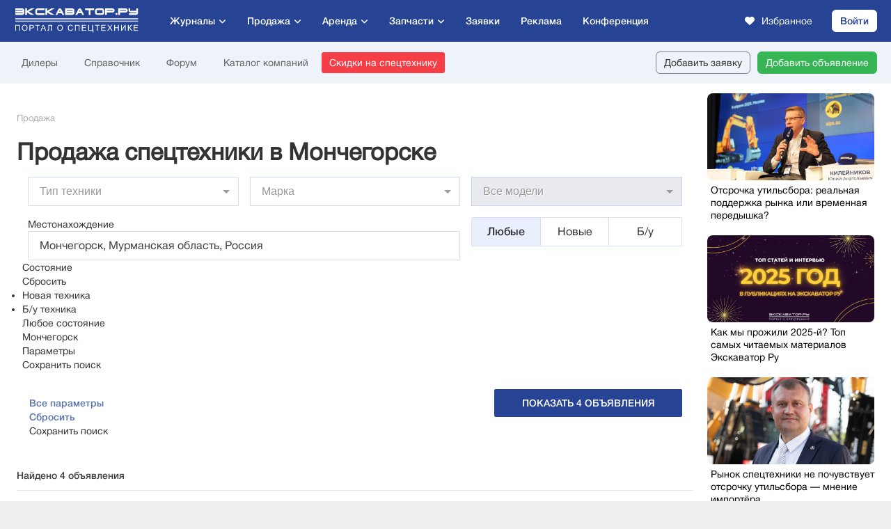

--- FILE ---
content_type: text/html; charset=UTF-8
request_url: https://exkavator.ru/trade/monchegorsk/
body_size: 63880
content:
<!DOCTYPE html>
<!--[if lt IE 7 ]><html class="ie ie6" lang="ru"> <![endif]-->
<!--[if IE 7 ]><html class="ie ie7" lang="ru"> <![endif]-->
<!--[if IE 8 ]><html class="ie ie8" lang="ru"> <![endif]-->
<!--[if (gte IE 9)|!(IE)]><!--><html lang="ru"> <!--<![endif]-->


<head>
    <title>Купить спецтехнику в Мончегорске. Продажа спецтехники, цены</title>    <meta http-equiv="Pragma" content="no-cache" />
<meta http-equiv="Cache-Control" content="Pragma" />
<meta http-equiv="content-type" content="text/html; charset=utf-8" />
<meta name="Description" content="Продажа специальной техники в Мончегорске. 4 объявления о продаже новой или бу спецтехники. Цены на спецтехнику" />
            <script type="application/ld+json">{"@context":"https://schema.org","@graph":[{"@type":"BreadcrumbList","itemListElement":[{"@type":"ListItem","position":1,"name":"Продажа","item":"https://exkavator.ru/trade/"},{"@type":"ListItem","position":2,"name":"Мончегорск","item":"https://exkavator.ru/trade/monchegorsk/"}]}]}</script>
    <base href="https://exkavator.ru/trade/"/>
    <link rel="shortcut icon" href="/images/_main2017/favicon/favicon.ico" type="image/x-icon">
    <link rel="apple-touch-icon" href="/images/_main2017/favicon/apple-touch-icon.png">
    <link rel="apple-touch-icon" sizes="72x72" href="/images/_main2017/favicon/apple-touch-icon-72x72.png">
    <link rel="apple-touch-icon" sizes="114x114" href="/images/_main2017/favicon/apple-touch-icon-114x114.png">

    <meta http-equiv="X-UA-Compatible" content="IE=edge">
    <meta name="viewport" content="width=device-width, initial-scale=1, maximum-scale=1">

    <link rel="stylesheet" href="//static.exkavator.ru/css/exkavator.main-libs.202601231328.css">
    <link rel="stylesheet" href="//static.exkavator.ru/css/exkavator.main-trade-first.202601231328.css">
    
    <link href="/css/_main2018trade/print.css?__t=202601231328" media="print" rel="stylesheet" type="text/css"/>

            <link rel="stylesheet" href="/trade-index.css?__t=202601231328">
    
    <link rel="stylesheet" href="/assets/fonts/fontawesome/css/all.css">

    <link rel="stylesheet" href="/css/_main2020trade/main.css?__t=202601231328" />


    <link rel="stylesheet" href="/css/_main2017/main-animate.css?__t=202601231328">
    <link rel="stylesheet" href="/css/_main2017/main-media.css?__t=202601231328">
    <link rel="stylesheet" href="/css/_main2021/header-media.css?__t=202601231328">
    <link rel="stylesheet" href="/trade-index-media.css?__t=202601231328">
    <link rel="stylesheet" href="/css/_main2017/main-bnr.css?__t=202601231328">
    <link rel="stylesheet" href="/css/_main2017/login-main.css?__t=202601231328" />
    <link rel="stylesheet" href="/css/_main2017/login-media.css?__t=202601231328" />
    <link rel="stylesheet" href="/css/_main2020trade/media.css?__t=202601231328" />


    <link rel="stylesheet" href="/assets/css/components/header.css?__t=202601231328" />
    <link rel="stylesheet" href="/assets/css/components/menu-main.css?__t=202601231328" />
    <link rel="stylesheet" href="/assets/css/components/menu-secondary.css?__t=202601231328" />
    <link rel="stylesheet" href="/assets/css/components/menu-bottom.css?__t=202601231328" />
    <link rel="stylesheet" href="/assets/css/components/button.css?__t=202601231328" />
    <link rel="stylesheet" href="/assets/css/components/header-auth-submenus.css?__t=202601231328" />

    <!--<link rel="stylesheet" href="/css/_main2018trade/teas.css">-->

    <script type="text/javascript" src="/libs/modernizr/modernizr.js"></script>
    <script type="text/javascript" src="/libs/mobile-detect/init.js"></script>
    
    <script type="text/javascript" src="//ajax.googleapis.com/ajax/libs/jquery/3.2.1/jquery.min.js"></script>
    <script type="text/javascript" src="/libs/jquery-ui/jquery-ui.min.js"></script>
    <script type="text/javascript" src="/libs/jquery-form-styler/jquery.formstyler.min.js"></script>

    <script type="text/javascript" src="/libs/scroll-to/jquery.scroll-to.min.js"></script>
    <script type="text/javascript" src="/libs/magnific-popup/jquery.magnific-popup.min.js"></script>
    <script type="text/javascript" src="/libs/magnific-popup/jquery.magnific-popup.ru.js"></script>
    <script type="text/javascript" src="/js/_main2017/index-slider/init.js?__t=202601231328"></script>
    
    <script type="text/javascript" src="/libs/jquery-inputmask/jquery.inputmask.bundle.min.js"></script>
    <script type="text/javascript" src="/libs/jquery-inputmask/inputmask/phone-codes/phone.min.js"></script>
    <script type="text/javascript" src="/libs/jquery-inputmask/inputmask/phone-codes/phone-ru.min.js"></script>

    <script type="text/javascript" src="/js/_main2020trade/common-libs.js?__t=202601231328"></script>
    
    <link rel="stylesheet" href="/libs/tooltipster/tooltipster.bundle.min.css">
    <link rel="stylesheet" href="/libs/tooltipster/plugins/tooltipster/sideTip/themes/tooltipster-sideTip-borderless.min.css">
    <link rel="stylesheet" href="/libs/tooltipster/plugins/tooltipster/sideTip/themes/tooltipster-sideTip-shadow.min.css">
    <script src="/libs/tooltipster/tooltipster.bundle.min.js"></script>

    <script src="//api.exkavator.ru/privacy/privacy_new.js?__t=2026012313281769189444"></script>
    <script type="text/javascript">
        $.browser = false;
        var zone = 'trade';
    </script>      
         <!-- trade -->


    
    <!-- Yandex.Metrika counter -->
<script type="text/javascript">
    (function(m,e,t,r,i,k,a){m[i]=m[i]||function(){(m[i].a=m[i].a||[]).push(arguments)};
        m[i].l=1*new Date();k=e.createElement(t),a=e.getElementsByTagName(t)[0],k.async=1,k.src=r,a.parentNode.insertBefore(k,a)})
    (window, document, "script", "https://mc.yandex.ru/metrika/tag.js", "ym");

    ym(5217079, "init", {
        clickmap:true,
        trackLinks:true,
        accurateTrackBounce:true,
        webvisor:true,
        ecommerce:"dataLayer"
    });
</script>
<noscript><div><img src="https://mc.yandex.ru/watch/5217079" style="position:absolute; left:-9999px;" alt="" /></div></noscript>
<!-- /Yandex.Metrika counter -->
<script>window.yaContextCb = window.yaContextCb || []</script>
<script src="https://yandex.ru/ads/system/context.js" async></script>
<!--LiveInternet counter-->
<script type="text/javascript">
    new Image().src = "//counter.yadro.ru/hit?r"+
        escape(document.referrer)+((typeof(screen)=="undefined")?"":
        ";s"+screen.width+"*"+screen.height+"*"+(screen.colorDepth?
            screen.colorDepth:screen.pixelDepth))+";u"+escape(document.URL)+
        ";"+Math.random();
</script><!--/LiveInternet-->

    <link rel="stylesheet" href="https://exkavator.ru/css/cookieconsent.css">
    <script defer src="https://exkavator.ru/js/cookieconsent.js"></script>
    <script defer src="https://exkavator.ru/js/cookieconsent-init.js?v12"></script>
    <script type="text/javascript" src="//exkavator.ru/vk/cookies.js?v20"></script>

</head>

    <body>

    <div class="collapse">
            </div>

    <script>
        dataLayer = [];
    </script>

    <div class="hidden"></div>

    <!--div class="loader">
        <div class="loader_inner"></div>
    </div-->

<!--    <div class="page-up" title="В начало страницы"></div>
    <div class="page-down" title="В конец страницы"></div>-->

    <div class="topline-zone">
            </div>

    <div class="brand-div">
        <div class="brand-div-in">
            <div class="brand-div-cont">

                <div class="main-div">

                


                    <style>
                        .super_header{height: auto; margin:0 auto; width: 100%; max-width: 1280px;}
                        .super_header img{ width: 100%;height: auto;}
                    </style>

                    <div class="super_header super-header-desktop" >
                                            </div>
                    <div class="super-header-mobile">
                                            </div>
                    <div class="eru-menu-bottom">
    <div class="eru-menu-bottom__wrapper">
        <a href="/trade/" class="eru-menu-bottom__item">
            <svg fill="#000000" width="35px" height="35px" version="1.1" xmlns="http://www.w3.org/2000/svg" xmlns:xlink="http://www.w3.org/1999/xlink"
                 viewBox="0 0 511 511" xml:space="preserve">
                                <g>
                                    <path fill="#697582" d="M26.2,398.2c-1.4,1.39-2.2,3.33-2.2,5.3c0,1.97,0.8,3.91,2.2,5.3c1.39,1.4,3.33,2.2,5.3,2.2c1.97,0,3.91-0.8,5.3-2.2
                                        c1.4-1.39,2.2-3.33,2.2-5.3c0-1.97-0.8-3.91-2.2-5.3c-1.39-1.4-3.33-2.2-5.3-2.2C29.53,396,27.59,396.8,26.2,398.2z"/>
                                    <path fill="#697582" d="M263.5,411c1.97,0,3.91-0.8,5.3-2.2c1.4-1.39,2.2-3.33,2.2-5.3c0-1.97-0.8-3.91-2.2-5.3c-1.39-1.4-3.32-2.2-5.3-2.2
                                        c-1.97,0-3.91,0.8-5.3,2.2c-1.4,1.39-2.2,3.33-2.2,5.3c0,1.98,0.8,3.91,2.2,5.3C259.59,410.2,261.53,411,263.5,411z"/>
                                    <path fill="#697582" d="M55.5,411h184c4.142,0,7.5-3.358,7.5-7.5s-3.358-7.5-7.5-7.5h-184c-4.142,0-7.5,3.358-7.5,7.5S51.358,411,55.5,411z"/>
                                    <path fill="#697582" d="M510.992,323.396c-0.005-0.333-0.025-0.668-0.075-1.005c-0.001-0.005-0.001-0.01-0.002-0.015
                                        c-0.039-0.253-0.09-0.506-0.156-0.759l-55.787-215.177C454.411,89.561,440.514,76,423.5,76c-4.94,0-9.616,1.146-13.781,3.181
                                        L232.536,159.19c-9.51,4.294-17.065,12.36-20.729,22.13L194.302,228H175.5c-12.958,0-23.5,10.542-23.5,23.5V268H31.5
                                        c-8.547,0-15.5,6.953-15.5,15.5v64c0,8.547,6.953,15.5,15.5,15.5H64v9H31.5C14.131,372,0,386.131,0,403.5S14.131,435,31.5,435h232
                                        c17.369,0,31.5-14.131,31.5-31.5S280.869,372,263.5,372H231v-9h48.5c4.142,0,7.5-3.358,7.5-7.5v-52.223
                                        c0-3.629-0.858-7.264-2.481-10.509l-19.666-39.332l9.973-34.454c1.887-6.518,6.444-12.009,12.503-15.064l115.837-58.41
                                        l67.735,199.985L420.394,396H407.5c-4.142,0-7.5,3.358-7.5,7.5s3.358,7.5,7.5,7.5h80c12.958,0,23.5-10.542,23.5-23.5v-64
                                        C511,323.465,510.993,323.431,510.992,323.396z M199.5,363H216v9H79v-9H199.5z M167,251.5c0-4.687,3.813-8.5,8.5-8.5h10.271
                                        l6.833,25.056c-0.366-0.026-0.732-0.056-1.105-0.056H167V251.5z M31.5,348c-0.276,0-0.5-0.224-0.5-0.5v-64
                                        c0-0.276,0.224-0.5,0.5-0.5h160c0.276,0,0.5,0.224,0.5,0.5V348H31.5z M263.5,387c9.098,0,16.5,7.402,16.5,16.5
                                        s-7.402,16.5-16.5,16.5h-232c-9.098,0-16.5-7.402-16.5-16.5S22.402,387,31.5,387H263.5z M272,348h-65v-29.454
                                        c4.02,7.521,11.933,12.454,20.721,12.454H272V348z M271.103,299.476c0.587,1.174,0.897,2.488,0.897,3.801V316h-44.279
                                        c-3.822,0-7.194-2.576-8.2-6.264L201.319,243h36.292c3.24,0,6.154,1.8,7.603,4.699L271.103,299.476z M280.576,190.524
                                        c-9.768,4.926-17.115,13.778-20.158,24.287l-5.896,20.368c-4.351-4.53-10.387-7.179-16.911-7.179h-27.289l15.53-41.412
                                        c2.272-6.06,6.959-11.063,12.857-13.727l153.551-69.338c-0.165,1.304-0.26,2.629-0.26,3.977c0,4.094,0.793,8.003,2.22,11.594
                                        l4.086,12.064L280.576,190.524z M408.315,113.95l-0.722-2.132c-0.375-1.379-0.593-2.822-0.593-4.318
                                        c0-6.631,3.941-12.346,9.595-14.966l0.163-0.074c0.056-0.025,0.106-0.056,0.161-0.083c2.018-0.882,4.241-1.378,6.58-1.378
                                        c9.098,0,16.5,7.402,16.5,16.5s-7.402,16.5-16.5,16.5C416.689,124,410.831,119.852,408.315,113.95z M416.533,138.214
                                        c2.243,0.509,4.572,0.786,6.967,0.786c8.589,0,16.383-3.459,22.072-9.054l49.592,191.284l-12.432,12.432L416.533,138.214z
                                         M496,387.5c0,4.687-3.813,8.5-8.5,8.5h-45.894L496,341.606V387.5z"/>
                                    <path fill="#697582" d="M111.5,292h-56c-4.142,0-7.5,3.358-7.5,7.5s3.358,7.5,7.5,7.5h56c4.142,0,7.5-3.358,7.5-7.5S115.642,292,111.5,292z"/>
                                    <path fill="#697582" d="M111.5,316h-56c-4.142,0-7.5,3.358-7.5,7.5s3.358,7.5,7.5,7.5h56c4.142,0,7.5-3.358,7.5-7.5S115.642,316,111.5,316z"/>
                                </g>
                            </svg>
            <span class="eru-menu-bottom__link">Продажа</span>
        </a>
        <a href="/main/news/inf_news/144548_aktsii_i_spetspredlogeniya_rinka_spetstehniki.html" class="eru-menu-bottom__item" onclick="yaCounter5217079.reachGoal('discount_bottom_mobile')">
            <svg xmlns="http://www.w3.org/2000/svg" viewBox="0 0 24 24" width="30px" height="24px">
                <image xmlns="http://www.w3.org/2000/svg" width="30" height="24" href="[data-uri]"/>
            </svg>
            <span class="eru-menu-bottom__link" style="top: 5px">Скидки</span>
        </a>
        <div class="eru-menu-bottom__item eru-menu-bottom__item--menu">
            <span class="eru-menu-bottom__style"><i>E</i></span>
            <svg viewBox="-0.5 0 25 25" fill="none" xmlns="http://www.w3.org/2000/svg" width="32px" height="27px">
                <path d="M19 3.32001H16C14.8954 3.32001 14 4.21544 14 5.32001V8.32001C14 9.42458 14.8954 10.32 16 10.32H19C20.1046 10.32 21 9.42458 21 8.32001V5.32001C21 4.21544 20.1046 3.32001 19 3.32001Z" stroke="#697582" stroke-width="1.5" stroke-linecap="round" stroke-linejoin="round"/>
                <path d="M8 3.32001H5C3.89543 3.32001 3 4.21544 3 5.32001V8.32001C3 9.42458 3.89543 10.32 5 10.32H8C9.10457 10.32 10 9.42458 10 8.32001V5.32001C10 4.21544 9.10457 3.32001 8 3.32001Z" stroke="#697582" stroke-width="1.5" stroke-linecap="round" stroke-linejoin="round"/>
                <path d="M19 14.32H16C14.8954 14.32 14 15.2154 14 16.32V19.32C14 20.4246 14.8954 21.32 16 21.32H19C20.1046 21.32 21 20.4246 21 19.32V16.32C21 15.2154 20.1046 14.32 19 14.32Z" stroke="#697582" stroke-width="1.5" stroke-linecap="round" stroke-linejoin="round"/>
                <path d="M8 14.32H5C3.89543 14.32 3 15.2154 3 16.32V19.32C3 20.4246 3.89543 21.32 5 21.32H8C9.10457 21.32 10 20.4246 10 19.32V16.32C10 15.2154 9.10457 14.32 8 14.32Z" stroke="#697582" stroke-width="1.5" stroke-linecap="round" stroke-linejoin="round"/>
            </svg>
            <span class="eru-menu-bottom__link" style="top: 4px">Меню</span>
        </div>
        <div class="eru-menu-bottom__item eru-menu-bottom__item--news">
            <svg viewBox="0 0 24 24" fill="none" xmlns="http://www.w3.org/2000/svg" width="30px" height="35px">
                <rect width="24" height="24" fill="white"/>
                <path d="M12 6.90909C10.8999 5.50893 9.20406 4.10877 5.00119 4.00602C4.72513 3.99928 4.5 4.22351 4.5 4.49965C4.5 6.54813 4.5 14.3034 4.5 16.597C4.5 16.8731 4.72515 17.09 5.00114 17.099C9.20405 17.2364 10.8999 19.0998 12 20.5M12 6.90909C13.1001 5.50893 14.7959 4.10877 18.9988 4.00602C19.2749 3.99928 19.5 4.21847 19.5 4.49461C19.5 6.78447 19.5 14.3064 19.5 16.5963C19.5 16.8724 19.2749 17.09 18.9989 17.099C14.796 17.2364 13.1001 19.0998 12 20.5M12 6.90909L12 20.5" stroke="#697582" stroke-linejoin="round"/>
                <path d="M19.2353 6H21.5C21.7761 6 22 6.22386 22 6.5V19.539C22 19.9436 21.5233 20.2124 21.1535 20.0481C20.3584 19.6948 19.0315 19.2632 17.2941 19.2632C14.3529 19.2632 12 21 12 21C12 21 9.64706 19.2632 6.70588 19.2632C4.96845 19.2632 3.64156 19.6948 2.84647 20.0481C2.47668 20.2124 2 19.9436 2 19.539V6.5C2 6.22386 2.22386 6 2.5 6H4.76471" stroke="#697582" stroke-linejoin="round"/>
            </svg>
            <span class="eru-menu-bottom__link">Новости</span>
        </div>
       <!-- <a href="/exchange/trade/main.html" class="eru-menu-bottom__item">
            <svg xmlns="http://www.w3.org/2000/svg" width="30px" height="26px" viewBox="0 0 24 24" fill="#697582" ><path d="M19,0H5C2.24,0,0,2.24,0,5v14c0,2.76,2.24,5,5,5h14c2.76,0,5-2.24,5-5V5c0-2.76-2.24-5-5-5Zm3,19c0,1.65-1.35,3-3,3H5c-1.65,0-3-1.35-3-3V5c0-1.65,1.35-3,3-3h14c1.65,0,3,1.35,3,3v14ZM5,10c0-.55,.45-1,1-1H15c.55,0,1,.45,1,1s-.45,1-1,1H6c-.55,0-1-.45-1-1Zm0-4c0-.55,.45-1,1-1h6c.55,0,1,.45,1,1s-.45,1-1,1H6c-.55,0-1-.45-1-1Zm14,8c0,.55-.45,1-1,1H6c-.55,0-1-.45-1-1s.45-1,1-1h12c.55,0,1,.45,1,1Zm-9,4c0,.55-.45,1-1,1h-3c-.55,0-1-.45-1-1s.45-1,1-1h3c.55,0,1,.45,1,1Z"/></svg>
            <span class="eru-menu-bottom__title" style="position: relative;top: 4px">Заявки</span>
        </a>
        -->

        <a href="https://corp.exkavator.ru/conference" target="_blank" class="eru-menu-bottom__item" style="margin-right: 10px;">
            <svg width="23" height="23" viewBox="0 0 23 23" fill="none" xmlns="http://www.w3.org/2000/svg" xmlns:xlink="http://www.w3.org/1999/xlink">
                <rect width="23" height="23" fill="url(#pattern0_2229_8)"/>
                <defs>
                    <pattern id="pattern0_2229_8" patternContentUnits="objectBoundingBox" width="1" height="1">
                        <use xlink:href="#image0_2229_8" transform="scale(0.00390625)"/>
                    </pattern>
                    <image id="image0_2229_8" width="256" height="256" preserveAspectRatio="none" xlink:href="[data-uri]"/>
                </defs>
            </svg>
            <span class="eru-menu-bottom__title" style="position: relative;top: 4px">Конференция</span>
        </a>




    </div>
</div>

<div class="main-header-mobile-hamburger-opacity"></div>
<div class="main-header-mobile-hamburger-menu">
    <div class="main-header-mobile-hamburger-menu__content">

        <div class="auth-area">
            
                <div class="user-menu">
                    <ul>
                        <li><a class="logout" href="//my.exkavator.ru/"><i class="fa-solid fa-arrow-right-to-bracket"></i>Войти</a></li>
                    </ul>
                </div>
            
        </div>

        <div class="ham-menu">
            <ul>

                <li class="expand expand-news">
                                    <span class="expand-line">
                                        <span>Журналы</span>
                                        <i class="arr fas fa-chevron-right"></i>
                                    </span>
                    <div class="ham-menu-lvl2">
                        <div class="ham-menu-lvl2__title">Журналы:</div>
                        <ul>
                            <li><a href="https://exkavator.ru/earthmoving">Строительная техника и оборудование</a></li>
                            <li><a href="https://exkavator.ru/mining">Карьерная и горная техника</a></li>
                            <li><a href="https://exkavator.ru/road-construction">Строительство и ремонт дорог</a></li>
                            <li><a href="https://exkavator.ru/warehouse">Складская техника</a></li>
                            <li><a href="https://exkavator.ru/lifting">Подъемная техника</a></li>
                            <li><a target="_blank" href="https://gruzovoy.ru">Коммерческий транспорт</a></li>
                            <li><a href="https://exkavator.ru/compact">Мини-техника</a></li>
                            <li><a href="https://corp.exkavator.ru/native" class="rep-article">Заказать репутационную статью</a></li>
                        </ul>
                    </div>
                </li>

                <li><a href="/trade/">Продажа</a></li>
                <li><a href="/trade/arenda/">Аренда</a></li>
                <li><a href="/trade/parts/">Запчасти</a></li>
                <li><a href="/exchange/trade/main.html">Заявки</a></li>
                <li><a class="actions-gift" href="https://exkavator.ru/main/news/inf_news/144548_aktsii_i_spetspredlogeniya_rinka_spetstehniki.html" onclick="yaCounter5217079.reachGoal('discount_menu_mobile')">Скидки</a></li>
                <li><a href="https://corp.exkavator.ru/conference" target="_blank">Конференция</a></li>
                <li><a href="http://corp.exkavator.ru/index.html?utm_source=exkavator&utm_medium=top_menu&utm_campaign=click"><strong>Разместить рекламу</strong></a></li>

                <li class="expand">
                                    <span class="expand-line">
                                        <span>Ещё</span>
                                        <i class="arr fas fa-chevron-right"></i>
                                    </span>
                    <div class="ham-menu-lvl2">
                        <div class="ham-menu-lvl2__title">Ещё:</div>
                        <ul>
                            <li><a href="https://forum.exkavator.ru/">Форум</a></li>
                            <li><a href="https://exkavator.ru/excapedia">Справочник техники</a></li>
                            <li><a href="https://exkavator.ru/trade/companies/find.html">Каталог компаний</a></li>
                            <li><a href="https://exkavator.ru/dealers">Дилеры</a></li>
                        </ul>
                    </div>
                </li>

            </ul>
        </div>

        <div class="ham-bottom">
            <div class="tg-area">
                <div class="tg-area__desc">Профессионалы пишут для профессионалов:</div>
                <div class="tg-area__butt">
                    <a href="https://t.me/exkavatornews " target="_blank">Подписаться на телеграм<i></i></a>
                </div>
            </div>
        </div>
    </div>
</div>

<header class="eru-header">
    <div class="eru-header__primary">
        <div class="eru-header__primary--container">

            <div class="main-header-mobile-hamburger-butt"></div>
            <div class="main-header-mobile-hamburger-butt-lvl2"><i class="fa-solid fa-chevron-left"></i></div>

            <div class="eru-header-logo"><a href="/" class="eru-header-logo__link" title="Экскаватор Ру первый экскаваторный"></a></div>

            <div class="menu-main">
                <div class="menu-main__item menu-main__item--has-children">
                    <span class="menu-main__item--link menu-main__magazines">Журналы</span>
                    <ul class="menu-main__lvl2">
                        <li class="menu-main__lvl2-item"><a class="menu-main__lvl2-item--link" href="/earthmoving">Строительная техника и оборудование</a></li>
                        <li class="menu-main__lvl2-item"><a class="menu-main__lvl2-item--link" href="/mining">Карьерная и горная техника</a></li>
                        <li class="menu-main__lvl2-item"><a class="menu-main__lvl2-item--link" href="/road-construction">Строительство и ремонт дорог</a></li>
                        <li class="menu-main__lvl2-item"><a class="menu-main__lvl2-item--link" href="/warehouse">Складская техника</a></li>
                        <li class="menu-main__lvl2-item"><a class="menu-main__lvl2-item--link" href="/lifting">Подъемная техника</a></li>
                        <li class="menu-main__lvl2-item"><a class="menu-main__lvl2-item--link" target="_blank" href="https://gruzovoy.ru">Коммерческий транспорт</a></li>
                        <li class="menu-main__lvl2-item"><a class="menu-main__lvl2-item--link" href="/compact">Мини-техника</a></li>
                        <li class="menu-main__lvl2-item"><a class="menu-main__lvl2-item--link rep-article" href="https://corp.exkavator.ru/native">Заказать репутационную статью</a></li>
                    </ul>
                </div>
                <div class="menu-main__item menu-main__item--has-children"><a class="menu-main__item--link" href="/trade/">Продажа</a>
                    <ul class="menu-main__lvl2">
                                                    <li class="menu-main__lvl2-item menu-main__lvl2-item--has-children"><a class="menu-main__lvl2-item--link" href="/trade/zemlerojnaya-tehnika/">Землеройная техника</a>
                                <ul class="menu-main__lvl3 menu-main__lvl3-scroll" style="max-height: 701px; top: 0px;">
                                                                            <li class="menu-main__lvl3-item">
                                            <a class="menu-main__lvl3-item--link menu-main__lvl3-item--link-fbox"
                                               href="/trade/zemlerojnaya-tehnika/buldozery/">

                                                <span class="text">Бульдозеры</span><span class="quantity">838</span>
                                            </a>
                                        </li>
                                                                            <li class="menu-main__lvl3-item">
                                            <a class="menu-main__lvl3-item--link menu-main__lvl3-item--link-fbox"
                                               href="/trade/zemlerojnaya-tehnika/grejdery/">

                                                <span class="text">Грейдеры</span><span class="quantity">348</span>
                                            </a>
                                        </li>
                                                                            <li class="menu-main__lvl3-item">
                                            <a class="menu-main__lvl3-item--link menu-main__lvl3-item--link-fbox"
                                               href="/trade/zemlerojnaya-tehnika/zemsnaryady/">

                                                <span class="text">Земснаряды</span><span class="quantity">61</span>
                                            </a>
                                        </li>
                                                                            <li class="menu-main__lvl3-item">
                                            <a class="menu-main__lvl3-item--link menu-main__lvl3-item--link-fbox"
                                               href="/trade/zemlerojnaya-tehnika/frontalnye-pogruzchiki/">

                                                <span class="text">Погрузчики фронтальные</span><span class="quantity">1058</span>
                                            </a>
                                        </li>
                                                                            <li class="menu-main__lvl3-item">
                                            <a class="menu-main__lvl3-item--link menu-main__lvl3-item--link-fbox"
                                               href="/trade/zemlerojnaya-tehnika/svaeboi/">

                                                <span class="text">Сваебойные установки</span><span class="quantity">126</span>
                                            </a>
                                        </li>
                                                                            <li class="menu-main__lvl3-item">
                                            <a class="menu-main__lvl3-item--link menu-main__lvl3-item--link-fbox"
                                               href="/trade/zemlerojnaya-tehnika/skrepery/">

                                                <span class="text">Скреперы</span><span class="quantity">10</span>
                                            </a>
                                        </li>
                                                                            <li class="menu-main__lvl3-item">
                                            <a class="menu-main__lvl3-item--link menu-main__lvl3-item--link-fbox"
                                               href="/trade/zemlerojnaya-tehnika/ustanovki-dlya-zavinchivaniya-svaj/">

                                                <span class="text">Установки для завинчивания свай</span><span class="quantity">4</span>
                                            </a>
                                        </li>
                                                                            <li class="menu-main__lvl3-item">
                                            <a class="menu-main__lvl3-item--link menu-main__lvl3-item--link-fbox"
                                               href="/trade/zemlerojnaya-tehnika/gusenichnye-ekskavatory/">

                                                <span class="text">Экскаваторы гусеничные</span><span class="quantity">1300</span>
                                            </a>
                                        </li>
                                                                            <li class="menu-main__lvl3-item">
                                            <a class="menu-main__lvl3-item--link menu-main__lvl3-item--link-fbox"
                                               href="/trade/zemlerojnaya-tehnika/kolesnye-ekskavatory/">

                                                <span class="text">Экскаваторы колесные</span><span class="quantity">361</span>
                                            </a>
                                        </li>
                                                                            <li class="menu-main__lvl3-item">
                                            <a class="menu-main__lvl3-item--link menu-main__lvl3-item--link-fbox"
                                               href="/trade/zemlerojnaya-tehnika/transheekopateli/">

                                                <span class="text">Экскаваторы траншейные</span><span class="quantity">27</span>
                                            </a>
                                        </li>
                                                                            <li class="menu-main__lvl3-item">
                                            <a class="menu-main__lvl3-item--link menu-main__lvl3-item--link-fbox"
                                               href="/trade/zemlerojnaya-tehnika/ekskavatory-amfibii/">

                                                <span class="text">Экскаваторы-амфибии</span><span class="quantity">35</span>
                                            </a>
                                        </li>
                                                                            <li class="menu-main__lvl3-item">
                                            <a class="menu-main__lvl3-item--link menu-main__lvl3-item--link-fbox"
                                               href="/trade/zemlerojnaya-tehnika/ekskavatory-planirovschiki/">

                                                <span class="text">Экскаваторы-планировщики</span><span class="quantity">41</span>
                                            </a>
                                        </li>
                                                                            <li class="menu-main__lvl3-item">
                                            <a class="menu-main__lvl3-item--link menu-main__lvl3-item--link-fbox"
                                               href="/trade/zemlerojnaya-tehnika/ekskavatory-pogruzchiki/">

                                                <span class="text">Экскаваторы-погрузчики</span><span class="quantity">760</span>
                                            </a>
                                        </li>
                                                                    </ul>
                            </li>
                                                    <li class="menu-main__lvl2-item menu-main__lvl2-item--has-children"><a class="menu-main__lvl2-item--link" href="/trade/navesnoe_oborudovanie/">Навесное оборудование</a>
                                <ul class="menu-main__lvl3 menu-main__lvl3-scroll" style="max-height: 701px; top: 0px;">
                                                                            <li class="menu-main__lvl3-item">
                                            <a class="menu-main__lvl3-item--link menu-main__lvl3-item--link-fbox"
                                               href="/trade/navesnoe_oborudovanie/kvik-kaplery/">

                                                <span class="text">Быстросъемы (квик-каплеры)</span><span class="quantity">16</span>
                                            </a>
                                        </li>
                                                                            <li class="menu-main__lvl3-item">
                                            <a class="menu-main__lvl3-item--link menu-main__lvl3-item--link-fbox"
                                               href="/trade/navesnoe_oborudovanie/vibropogruzhateli/">

                                                <span class="text">Вибропогружатели</span><span class="quantity">9</span>
                                            </a>
                                        </li>
                                                                            <li class="menu-main__lvl3-item">
                                            <a class="menu-main__lvl3-item--link menu-main__lvl3-item--link-fbox"
                                               href="/trade/navesnoe_oborudovanie/vibrotrambovki-navesnye/">

                                                <span class="text">Вибротрамбовки навесные</span><span class="quantity">7</span>
                                            </a>
                                        </li>
                                                                            <li class="menu-main__lvl3-item">
                                            <a class="menu-main__lvl3-item--link menu-main__lvl3-item--link-fbox"
                                               href="/trade/navesnoe_oborudovanie/vily/">

                                                <span class="text">Вилы</span><span class="quantity">5</span>
                                            </a>
                                        </li>
                                                                            <li class="menu-main__lvl3-item">
                                            <a class="menu-main__lvl3-item--link menu-main__lvl3-item--link-fbox"
                                               href="/trade/navesnoe_oborudovanie/gidrobury/">

                                                <span class="text">Гидробуры</span><span class="quantity">4</span>
                                            </a>
                                        </li>
                                                                            <li class="menu-main__lvl3-item">
                                            <a class="menu-main__lvl3-item--link menu-main__lvl3-item--link-fbox"
                                               href="/trade/navesnoe_oborudovanie/gidromoloty/">

                                                <span class="text">Гидромолоты</span><span class="quantity">41</span>
                                            </a>
                                        </li>
                                                                            <li class="menu-main__lvl3-item">
                                            <a class="menu-main__lvl3-item--link menu-main__lvl3-item--link-fbox"
                                               href="/trade/navesnoe_oborudovanie/gidronozhnitsy/">

                                                <span class="text">Гидроножницы</span><span class="quantity">13</span>
                                            </a>
                                        </li>
                                                                            <li class="menu-main__lvl3-item">
                                            <a class="menu-main__lvl3-item--link menu-main__lvl3-item--link-fbox"
                                               href="/trade/navesnoe_oborudovanie/grabli-navesnye/">

                                                <span class="text">Грабли навесные</span><span class="quantity">1</span>
                                            </a>
                                        </li>
                                                                            <li class="menu-main__lvl3-item">
                                            <a class="menu-main__lvl3-item--link menu-main__lvl3-item--link-fbox"
                                               href="/trade/navesnoe_oborudovanie/grejfery/">

                                                <span class="text">Грейферы</span><span class="quantity">8</span>
                                            </a>
                                        </li>
                                                                            <li class="menu-main__lvl3-item">
                                            <a class="menu-main__lvl3-item--link menu-main__lvl3-item--link-fbox"
                                               href="/trade/navesnoe_oborudovanie/zahvaty/">

                                                <span class="text">Захваты</span><span class="quantity">17</span>
                                            </a>
                                        </li>
                                                                            <li class="menu-main__lvl3-item">
                                            <a class="menu-main__lvl3-item--link menu-main__lvl3-item--link-fbox"
                                               href="/trade/navesnoe_oborudovanie/kovshi/">

                                                <span class="text">Ковши</span><span class="quantity">99</span>
                                            </a>
                                        </li>
                                                                            <li class="menu-main__lvl3-item">
                                            <a class="menu-main__lvl3-item--link menu-main__lvl3-item--link-fbox"
                                               href="/trade/navesnoe_oborudovanie/korchevateli-pnej/">

                                                <span class="text">Корчеватели пней</span><span class="quantity">4</span>
                                            </a>
                                        </li>
                                                                            <li class="menu-main__lvl3-item">
                                            <a class="menu-main__lvl3-item--link menu-main__lvl3-item--link-fbox"
                                               href="/trade/navesnoe_oborudovanie/kosilki-navesnye/">

                                                <span class="text">Косилки навесные</span><span class="quantity">4</span>
                                            </a>
                                        </li>
                                                                            <li class="menu-main__lvl3-item">
                                            <a class="menu-main__lvl3-item--link menu-main__lvl3-item--link-fbox"
                                               href="/trade/navesnoe_oborudovanie/kuny/">

                                                <span class="text">КУНы (погрузчики навесные)</span><span class="quantity">1</span>
                                            </a>
                                        </li>
                                                                            <li class="menu-main__lvl3-item">
                                            <a class="menu-main__lvl3-item--link menu-main__lvl3-item--link-fbox"
                                               href="/trade/navesnoe_oborudovanie/mulchery-navesnye/">

                                                <span class="text">Мульчеры навесные</span><span class="quantity">10</span>
                                            </a>
                                        </li>
                                                                            <li class="menu-main__lvl3-item">
                                            <a class="menu-main__lvl3-item--link menu-main__lvl3-item--link-fbox"
                                               href="/trade/navesnoe_oborudovanie/nasosy-peskovye/">

                                                <span class="text">Насосы песковые, шламовые</span><span class="quantity">13</span>
                                            </a>
                                        </li>
                                                                            <li class="menu-main__lvl3-item">
                                            <a class="menu-main__lvl3-item--link menu-main__lvl3-item--link-fbox"
                                               href="/trade/navesnoe_oborudovanie/otvaly/">

                                                <span class="text">Отвалы</span><span class="quantity">11</span>
                                            </a>
                                        </li>
                                                                            <li class="menu-main__lvl3-item">
                                            <a class="menu-main__lvl3-item--link menu-main__lvl3-item--link-fbox"
                                               href="/trade/navesnoe_oborudovanie/peskorazbrasyvateli/">

                                                <span class="text">Пескоразбрасыватели</span><span class="quantity">2</span>
                                            </a>
                                        </li>
                                                                            <li class="menu-main__lvl3-item">
                                            <a class="menu-main__lvl3-item--link menu-main__lvl3-item--link-fbox"
                                               href="/trade/navesnoe_oborudovanie/prochee-navesnoe/">

                                                <span class="text">Прочее навесное</span><span class="quantity">10</span>
                                            </a>
                                        </li>
                                                                            <li class="menu-main__lvl3-item">
                                            <a class="menu-main__lvl3-item--link menu-main__lvl3-item--link-fbox"
                                               href="/trade/navesnoe_oborudovanie/ryhliteli/">

                                                <span class="text">Рыхлители</span><span class="quantity">26</span>
                                            </a>
                                        </li>
                                                                            <li class="menu-main__lvl3-item">
                                            <a class="menu-main__lvl3-item--link menu-main__lvl3-item--link-fbox"
                                               href="/trade/navesnoe_oborudovanie/snegoochistiteli-navesnye/">

                                                <span class="text">Снегоочистители навесные</span><span class="quantity">5</span>
                                            </a>
                                        </li>
                                                                            <li class="menu-main__lvl3-item">
                                            <a class="menu-main__lvl3-item--link menu-main__lvl3-item--link-fbox"
                                               href="/trade/navesnoe_oborudovanie/transheekopateli-navesnye/">

                                                <span class="text">Траншеекопатели навесные</span><span class="quantity">1</span>
                                            </a>
                                        </li>
                                                                            <li class="menu-main__lvl3-item">
                                            <a class="menu-main__lvl3-item--link menu-main__lvl3-item--link-fbox"
                                               href="/trade/navesnoe_oborudovanie/frezy-navesnye/">

                                                <span class="text">Фрезы навесные</span><span class="quantity">3</span>
                                            </a>
                                        </li>
                                                                            <li class="menu-main__lvl3-item">
                                            <a class="menu-main__lvl3-item--link menu-main__lvl3-item--link-fbox"
                                               href="/trade/navesnoe_oborudovanie/harvesternye-golovki/">

                                                <span class="text">Харвестерные головки</span><span class="quantity">5</span>
                                            </a>
                                        </li>
                                                                            <li class="menu-main__lvl3-item">
                                            <a class="menu-main__lvl3-item--link menu-main__lvl3-item--link-fbox"
                                               href="/trade/navesnoe_oborudovanie/shchetki-kommunalnye/">

                                                <span class="text">Щетки коммунальные</span><span class="quantity">7</span>
                                            </a>
                                        </li>
                                                                    </ul>
                            </li>
                                                    <li class="menu-main__lvl2-item menu-main__lvl2-item--has-children"><a class="menu-main__lvl2-item--link" href="/trade/skladskaya-tehnika/">Складская техника</a>
                                <ul class="menu-main__lvl3 menu-main__lvl3-scroll" style="max-height: 701px; top: 0px;">
                                                                            <li class="menu-main__lvl3-item">
                                            <a class="menu-main__lvl3-item--link menu-main__lvl3-item--link-fbox"
                                               href="/trade/skladskaya-tehnika/vilochnye-pogruzchiki/">

                                                <span class="text">Вилочные автопогрузчики</span><span class="quantity">1122</span>
                                            </a>
                                        </li>
                                                                            <li class="menu-main__lvl3-item">
                                            <a class="menu-main__lvl3-item--link menu-main__lvl3-item--link-fbox"
                                               href="/trade/skladskaya-tehnika/elektropogruzchiki/">

                                                <span class="text">Вилочные электропогрузчики</span><span class="quantity">174</span>
                                            </a>
                                        </li>
                                                                            <li class="menu-main__lvl3-item">
                                            <a class="menu-main__lvl3-item--link menu-main__lvl3-item--link-fbox"
                                               href="/trade/skladskaya-tehnika/bokovye-pogruzchiki/">

                                                <span class="text">Погрузчики боковые</span><span class="quantity">11</span>
                                            </a>
                                        </li>
                                                                            <li class="menu-main__lvl3-item">
                                            <a class="menu-main__lvl3-item--link menu-main__lvl3-item--link-fbox"
                                               href="/trade/skladskaya-tehnika/podborshhiki-zakazov/">

                                                <span class="text">Подборщики заказов</span><span class="quantity">6</span>
                                            </a>
                                        </li>
                                                                            <li class="menu-main__lvl3-item">
                                            <a class="menu-main__lvl3-item--link menu-main__lvl3-item--link-fbox"
                                               href="/trade/skladskaya-tehnika/platformy/">

                                                <span class="text">Подъемные столы</span><span class="quantity">3</span>
                                            </a>
                                        </li>
                                                                            <li class="menu-main__lvl3-item">
                                            <a class="menu-main__lvl3-item--link menu-main__lvl3-item--link-fbox"
                                               href="/trade/skladskaya-tehnika/richstakery/">

                                                <span class="text">Ричстакеры</span><span class="quantity">16</span>
                                            </a>
                                        </li>
                                                                            <li class="menu-main__lvl3-item">
                                            <a class="menu-main__lvl3-item--link menu-main__lvl3-item--link-fbox"
                                               href="/trade/skladskaya-tehnika/richtraki/">

                                                <span class="text">Ричтраки</span><span class="quantity">32</span>
                                            </a>
                                        </li>
                                                                            <li class="menu-main__lvl3-item">
                                            <a class="menu-main__lvl3-item--link menu-main__lvl3-item--link-fbox"
                                               href="/trade/skladskaya-tehnika/gidravlicheskie-telezhki/">

                                                <span class="text">Тележки гидравлические</span><span class="quantity">27</span>
                                            </a>
                                        </li>
                                                                            <li class="menu-main__lvl3-item">
                                            <a class="menu-main__lvl3-item--link menu-main__lvl3-item--link-fbox"
                                               href="/trade/skladskaya-tehnika/elektrotelezhki/">

                                                <span class="text">Тележки электрические</span><span class="quantity">48</span>
                                            </a>
                                        </li>
                                                                            <li class="menu-main__lvl3-item">
                                            <a class="menu-main__lvl3-item--link menu-main__lvl3-item--link-fbox"
                                               href="/trade/skladskaya-tehnika/terminalnye-tyagachi/">

                                                <span class="text">Терминальные тягачи</span><span class="quantity">1</span>
                                            </a>
                                        </li>
                                                                            <li class="menu-main__lvl3-item">
                                            <a class="menu-main__lvl3-item--link menu-main__lvl3-item--link-fbox"
                                               href="/trade/skladskaya-tehnika/ruchnye-shtabelery/">

                                                <span class="text">Штабелеры ручные</span><span class="quantity">4</span>
                                            </a>
                                        </li>
                                                                            <li class="menu-main__lvl3-item">
                                            <a class="menu-main__lvl3-item--link menu-main__lvl3-item--link-fbox"
                                               href="/trade/skladskaya-tehnika/samohodnye-shtabelery/">

                                                <span class="text">Штабелеры самоходные</span><span class="quantity">80</span>
                                            </a>
                                        </li>
                                                                            <li class="menu-main__lvl3-item">
                                            <a class="menu-main__lvl3-item--link menu-main__lvl3-item--link-fbox"
                                               href="/trade/skladskaya-tehnika/uzkoprohodnye-shtabelery/">

                                                <span class="text">Штабелеры узкопроходные </span><span class="quantity">3</span>
                                            </a>
                                        </li>
                                                                            <li class="menu-main__lvl3-item">
                                            <a class="menu-main__lvl3-item--link menu-main__lvl3-item--link-fbox"
                                               href="/trade/skladskaya-tehnika/elektricheskie-shtabelery/">

                                                <span class="text">Штабелеры электрические</span><span class="quantity">2</span>
                                            </a>
                                        </li>
                                                                            <li class="menu-main__lvl3-item">
                                            <a class="menu-main__lvl3-item--link menu-main__lvl3-item--link-fbox"
                                               href="/trade/skladskaya-tehnika/elektrotyagachi/">

                                                <span class="text">Электротягачи</span><span class="quantity">11</span>
                                            </a>
                                        </li>
                                                                    </ul>
                            </li>
                                                    <li class="menu-main__lvl2-item menu-main__lvl2-item--has-children"><a class="menu-main__lvl2-item--link" href="/trade/podemnaya-tehnika/">Подъемная техника</a>
                                <ul class="menu-main__lvl3 menu-main__lvl3-scroll" style="max-height: 701px; top: 0px;">
                                                                            <li class="menu-main__lvl3-item">
                                            <a class="menu-main__lvl3-item--link menu-main__lvl3-item--link-fbox"
                                               href="/trade/podemnaya-tehnika/avtovyshki/">

                                                <span class="text">Автовышки</span><span class="quantity">147</span>
                                            </a>
                                        </li>
                                                                            <li class="menu-main__lvl3-item">
                                            <a class="menu-main__lvl3-item--link menu-main__lvl3-item--link-fbox"
                                               href="/trade/podemnaya-tehnika/avtokrany/">

                                                <span class="text">Автокраны</span><span class="quantity">708</span>
                                            </a>
                                        </li>
                                                                            <li class="menu-main__lvl3-item">
                                            <a class="menu-main__lvl3-item--link menu-main__lvl3-item--link-fbox"
                                               href="/trade/podemnaya-tehnika/vakuumnye-zahvaty-podemniki/">

                                                <span class="text">Вакуумные захваты (подъемники)</span><span class="quantity">3</span>
                                            </a>
                                        </li>
                                                                            <li class="menu-main__lvl3-item">
                                            <a class="menu-main__lvl3-item--link menu-main__lvl3-item--link-fbox"
                                               href="/trade/podemnaya-tehnika/bashennye-krany/">

                                                <span class="text">Краны башенные</span><span class="quantity">461</span>
                                            </a>
                                        </li>
                                                                            <li class="menu-main__lvl3-item">
                                            <a class="menu-main__lvl3-item--link menu-main__lvl3-item--link-fbox"
                                               href="/trade/podemnaya-tehnika/gusenichnye-krany/">

                                                <span class="text">Краны гусеничные</span><span class="quantity">192</span>
                                            </a>
                                        </li>
                                                                            <li class="menu-main__lvl3-item">
                                            <a class="menu-main__lvl3-item--link menu-main__lvl3-item--link-fbox"
                                               href="/trade/podemnaya-tehnika/kozlovye-krany/">

                                                <span class="text">Краны козловые</span><span class="quantity">71</span>
                                            </a>
                                        </li>
                                                                            <li class="menu-main__lvl3-item">
                                            <a class="menu-main__lvl3-item--link menu-main__lvl3-item--link-fbox"
                                               href="/trade/podemnaya-tehnika/konsolnye-krany/">

                                                <span class="text">Краны консольные</span><span class="quantity">1</span>
                                            </a>
                                        </li>
                                                                            <li class="menu-main__lvl3-item">
                                            <a class="menu-main__lvl3-item--link menu-main__lvl3-item--link-fbox"
                                               href="/trade/podemnaya-tehnika/mostovye-krany/">

                                                <span class="text">Краны мостовые</span><span class="quantity">47</span>
                                            </a>
                                        </li>
                                                                            <li class="menu-main__lvl3-item">
                                            <a class="menu-main__lvl3-item--link menu-main__lvl3-item--link-fbox"
                                               href="/trade/podemnaya-tehnika/portalnye-krany/">

                                                <span class="text">Краны портальные</span><span class="quantity">3</span>
                                            </a>
                                        </li>
                                                                            <li class="menu-main__lvl3-item">
                                            <a class="menu-main__lvl3-item--link menu-main__lvl3-item--link-fbox"
                                               href="/trade/podemnaya-tehnika/sudovye-krany/">

                                                <span class="text">Краны судовые</span><span class="quantity">1</span>
                                            </a>
                                        </li>
                                                                            <li class="menu-main__lvl3-item">
                                            <a class="menu-main__lvl3-item--link menu-main__lvl3-item--link-fbox"
                                               href="/trade/podemnaya-tehnika/krany-manipulyatory/">

                                                <span class="text">Краны-манипуляторы</span><span class="quantity">255</span>
                                            </a>
                                        </li>
                                                                            <li class="menu-main__lvl3-item">
                                            <a class="menu-main__lvl3-item--link menu-main__lvl3-item--link-fbox"
                                               href="/trade/podemnaya-tehnika/peregruzhateli/">

                                                <span class="text">Перегружатели</span><span class="quantity">64</span>
                                            </a>
                                        </li>
                                                                            <li class="menu-main__lvl3-item">
                                            <a class="menu-main__lvl3-item--link menu-main__lvl3-item--link-fbox"
                                               href="/trade/podemnaya-tehnika/teleskopicheskie-pogruzchiki/">

                                                <span class="text">Погрузчики телескопические</span><span class="quantity">301</span>
                                            </a>
                                        </li>
                                                                            <li class="menu-main__lvl3-item">
                                            <a class="menu-main__lvl3-item--link menu-main__lvl3-item--link-fbox"
                                               href="/trade/podemnaya-tehnika/kolenchatye-podemniki/">

                                                <span class="text">Подъемники коленчатые</span><span class="quantity">97</span>
                                            </a>
                                        </li>
                                                                            <li class="menu-main__lvl3-item">
                                            <a class="menu-main__lvl3-item--link menu-main__lvl3-item--link-fbox"
                                               href="/trade/podemnaya-tehnika/machtovye-podemniki/">

                                                <span class="text">Подъемники мачтовые</span><span class="quantity">54</span>
                                            </a>
                                        </li>
                                                                            <li class="menu-main__lvl3-item">
                                            <a class="menu-main__lvl3-item--link menu-main__lvl3-item--link-fbox"
                                               href="/trade/podemnaya-tehnika/naklonnye-podyemniki/">

                                                <span class="text">Подъемники наклонные</span><span class="quantity">2</span>
                                            </a>
                                        </li>
                                                                            <li class="menu-main__lvl3-item">
                                            <a class="menu-main__lvl3-item--link menu-main__lvl3-item--link-fbox"
                                               href="/trade/podemnaya-tehnika/nozhnichnye-podemniki/">

                                                <span class="text">Подъемники ножничные</span><span class="quantity">137</span>
                                            </a>
                                        </li>
                                                                            <li class="menu-main__lvl3-item">
                                            <a class="menu-main__lvl3-item--link menu-main__lvl3-item--link-fbox"
                                               href="/trade/podemnaya-tehnika/teleskopicheskie-podemniki/">

                                                <span class="text">Подъемники телескопические</span><span class="quantity">45</span>
                                            </a>
                                        </li>
                                                                            <li class="menu-main__lvl3-item">
                                            <a class="menu-main__lvl3-item--link menu-main__lvl3-item--link-fbox"
                                               href="/trade/podemnaya-tehnika/fasadnye-podemniki/">

                                                <span class="text">Подъемники фасадные</span><span class="quantity">5</span>
                                            </a>
                                        </li>
                                                                            <li class="menu-main__lvl3-item">
                                            <a class="menu-main__lvl3-item--link menu-main__lvl3-item--link-fbox"
                                               href="/trade/podemnaya-tehnika/sistemy-remonta-mostov/">

                                                <span class="text">Системы ремонта мостов</span><span class="quantity">8</span>
                                            </a>
                                        </li>
                                                                            <li class="menu-main__lvl3-item">
                                            <a class="menu-main__lvl3-item--link menu-main__lvl3-item--link-fbox"
                                               href="/trade/podemnaya-tehnika/truboukladchiki/">

                                                <span class="text">Трубоукладчики</span><span class="quantity">79</span>
                                            </a>
                                        </li>
                                                                    </ul>
                            </li>
                                                    <li class="menu-main__lvl2-item menu-main__lvl2-item--has-children"><a class="menu-main__lvl2-item--link" href="/trade/mini-tehnika/">Мини-техника</a>
                                <ul class="menu-main__lvl3 menu-main__lvl3-scroll" style="max-height: 701px; top: 0px;">
                                                                            <li class="menu-main__lvl3-item">
                                            <a class="menu-main__lvl3-item--link menu-main__lvl3-item--link-fbox"
                                               href="/trade/mini-tehnika/dumpery/">

                                                <span class="text">Думперы</span><span class="quantity">11</span>
                                            </a>
                                        </li>
                                                                            <li class="menu-main__lvl3-item">
                                            <a class="menu-main__lvl3-item--link menu-main__lvl3-item--link-fbox"
                                               href="/trade/mini-tehnika/mini-krany/">

                                                <span class="text">Мини-краны</span><span class="quantity">40</span>
                                            </a>
                                        </li>
                                                                            <li class="menu-main__lvl3-item">
                                            <a class="menu-main__lvl3-item--link menu-main__lvl3-item--link-fbox"
                                               href="/trade/mini-tehnika/mini-pogruzchiki/">

                                                <span class="text">Мини-погрузчики</span><span class="quantity">513</span>
                                            </a>
                                        </li>
                                                                            <li class="menu-main__lvl3-item">
                                            <a class="menu-main__lvl3-item--link menu-main__lvl3-item--link-fbox"
                                               href="/trade/mini-tehnika/mini-traktory/">

                                                <span class="text">Мини-тракторы</span><span class="quantity">70</span>
                                            </a>
                                        </li>
                                                                            <li class="menu-main__lvl3-item">
                                            <a class="menu-main__lvl3-item--link menu-main__lvl3-item--link-fbox"
                                               href="/trade/mini-tehnika/mini-ekskavatory/">

                                                <span class="text">Мини-экскаваторы</span><span class="quantity">402</span>
                                            </a>
                                        </li>
                                                                    </ul>
                            </li>
                                                    <li class="menu-main__lvl2-item menu-main__lvl2-item--has-children"><a class="menu-main__lvl2-item--link" href="/trade/karernaya-tehnika/">Карьерная техника</a>
                                <ul class="menu-main__lvl3 menu-main__lvl3-scroll" style="max-height: 701px; top: 0px;">
                                                                            <li class="menu-main__lvl3-item">
                                            <a class="menu-main__lvl3-item--link menu-main__lvl3-item--link-fbox"
                                               href="/trade/karernaya-tehnika/vspomogatelnaya-gorno-shahtnaya-tehnika/">

                                                <span class="text">Вспомогательная горно-шахтная техника</span><span class="quantity">19</span>
                                            </a>
                                        </li>
                                                                            <li class="menu-main__lvl3-item">
                                            <a class="menu-main__lvl3-item--link menu-main__lvl3-item--link-fbox"
                                               href="/trade/karernaya-tehnika/gornye-kombajny/">

                                                <span class="text">Горные комбайны</span><span class="quantity">10</span>
                                            </a>
                                        </li>
                                                                            <li class="menu-main__lvl3-item">
                                            <a class="menu-main__lvl3-item--link menu-main__lvl3-item--link-fbox"
                                               href="/trade/karernaya-tehnika/grohoty/">

                                                <span class="text">Грохоты</span><span class="quantity">358</span>
                                            </a>
                                        </li>
                                                                            <li class="menu-main__lvl3-item">
                                            <a class="menu-main__lvl3-item--link menu-main__lvl3-item--link-fbox"
                                               href="/trade/karernaya-tehnika/drobilki/">

                                                <span class="text">Дробилки</span><span class="quantity">479</span>
                                            </a>
                                        </li>
                                                                            <li class="menu-main__lvl3-item">
                                            <a class="menu-main__lvl3-item--link menu-main__lvl3-item--link-fbox"
                                               href="/trade/karernaya-tehnika/shahtnye-konvejery/">

                                                <span class="text">Ленточные конвейеры</span><span class="quantity">32</span>
                                            </a>
                                        </li>
                                                                            <li class="menu-main__lvl3-item">
                                            <a class="menu-main__lvl3-item--link menu-main__lvl3-item--link-fbox"
                                               href="/trade/karernaya-tehnika/magnitnye-separatory/">

                                                <span class="text">Магнитные сепараторы</span><span class="quantity">3</span>
                                            </a>
                                        </li>
                                                                            <li class="menu-main__lvl3-item">
                                            <a class="menu-main__lvl3-item--link menu-main__lvl3-item--link-fbox"
                                               href="/trade/karernaya-tehnika/sharovye-melnicy/">

                                                <span class="text">Мельницы шаровые, стержневые</span><span class="quantity">8</span>
                                            </a>
                                        </li>
                                                                            <li class="menu-main__lvl3-item">
                                            <a class="menu-main__lvl3-item--link menu-main__lvl3-item--link-fbox"
                                               href="/trade/karernaya-tehnika/pitateli/">

                                                <span class="text">Питатели</span><span class="quantity">55</span>
                                            </a>
                                        </li>
                                                                            <li class="menu-main__lvl3-item">
                                            <a class="menu-main__lvl3-item--link menu-main__lvl3-item--link-fbox"
                                               href="/trade/karernaya-tehnika/pogruzochno-dostavochnye-mashiny/">

                                                <span class="text">Погрузочно-доставочные машины</span><span class="quantity">29</span>
                                            </a>
                                        </li>
                                                                            <li class="menu-main__lvl3-item">
                                            <a class="menu-main__lvl3-item--link menu-main__lvl3-item--link-fbox"
                                               href="/trade/karernaya-tehnika/promyvochnoe-oborudovanie/">

                                                <span class="text">Промывочное оборудование</span><span class="quantity">22</span>
                                            </a>
                                        </li>
                                                                            <li class="menu-main__lvl3-item">
                                            <a class="menu-main__lvl3-item--link menu-main__lvl3-item--link-fbox"
                                               href="/trade/karernaya-tehnika/karernye-samosvaly/">

                                                <span class="text">Самосвалы карьерные</span><span class="quantity">75</span>
                                            </a>
                                        </li>
                                                                            <li class="menu-main__lvl3-item">
                                            <a class="menu-main__lvl3-item--link menu-main__lvl3-item--link-fbox"
                                               href="/trade/karernaya-tehnika/podzemnye-samosvaly/">

                                                <span class="text">Самосвалы подземные шахтные</span><span class="quantity">22</span>
                                            </a>
                                        </li>
                                                                            <li class="menu-main__lvl3-item">
                                            <a class="menu-main__lvl3-item--link menu-main__lvl3-item--link-fbox"
                                               href="/trade/karernaya-tehnika/sochlenennye-samosvaly/">

                                                <span class="text">Самосвалы сочлененные</span><span class="quantity">40</span>
                                            </a>
                                        </li>
                                                                            <li class="menu-main__lvl3-item">
                                            <a class="menu-main__lvl3-item--link menu-main__lvl3-item--link-fbox"
                                               href="/trade/karernaya-tehnika/flotacionnye-mashiny/">

                                                <span class="text">Флотационные машины</span><span class="quantity">3</span>
                                            </a>
                                        </li>
                                                                            <li class="menu-main__lvl3-item">
                                            <a class="menu-main__lvl3-item--link menu-main__lvl3-item--link-fbox"
                                               href="/trade/karernaya-tehnika/draglajny/">

                                                <span class="text">Экскаваторы драглайны</span><span class="quantity">23</span>
                                            </a>
                                        </li>
                                                                            <li class="menu-main__lvl3-item">
                                            <a class="menu-main__lvl3-item--link menu-main__lvl3-item--link-fbox"
                                               href="/trade/karernaya-tehnika/karernye-ekskavatory/">

                                                <span class="text">Экскаваторы карьерные</span><span class="quantity">181</span>
                                            </a>
                                        </li>
                                                                    </ul>
                            </li>
                                                    <li class="menu-main__lvl2-item menu-main__lvl2-item--has-children"><a class="menu-main__lvl2-item--link" href="/trade/betonnoe-oborudovanie/">Бетонное оборудование</a>
                                <ul class="menu-main__lvl3 menu-main__lvl3-scroll" style="max-height: 701px; top: 0px;">
                                                                            <li class="menu-main__lvl3-item">
                                            <a class="menu-main__lvl3-item--link menu-main__lvl3-item--link-fbox"
                                               href="/trade/betonnoe-oborudovanie/asfaltnye-zavody/">

                                                <span class="text">Асфальтобетонные заводы</span><span class="quantity">164</span>
                                            </a>
                                        </li>
                                                                            <li class="menu-main__lvl3-item">
                                            <a class="menu-main__lvl3-item--link menu-main__lvl3-item--link-fbox"
                                               href="/trade/betonnoe-oborudovanie/betonnye-zavody/">

                                                <span class="text">Бетонные заводы</span><span class="quantity">139</span>
                                            </a>
                                        </li>
                                                                            <li class="menu-main__lvl3-item">
                                            <a class="menu-main__lvl3-item--link menu-main__lvl3-item--link-fbox"
                                               href="/trade/betonnoe-oborudovanie/stacionarnye-betononasosy/">

                                                <span class="text">Бетононасосы стационарные</span><span class="quantity">133</span>
                                            </a>
                                        </li>
                                                                            <li class="menu-main__lvl3-item">
                                            <a class="menu-main__lvl3-item--link menu-main__lvl3-item--link-fbox"
                                               href="/trade/betonnoe-oborudovanie/betononasosy/">

                                                <span class="text">Бетононасосы, автобетононасосы</span><span class="quantity">122</span>
                                            </a>
                                        </li>
                                                                            <li class="menu-main__lvl3-item">
                                            <a class="menu-main__lvl3-item--link menu-main__lvl3-item--link-fbox"
                                               href="/trade/betonnoe-oborudovanie/betonorazdatochnye-strely/">

                                                <span class="text">Бетонораздаточные стрелы</span><span class="quantity">26</span>
                                            </a>
                                        </li>
                                                                            <li class="menu-main__lvl3-item">
                                            <a class="menu-main__lvl3-item--link menu-main__lvl3-item--link-fbox"
                                               href="/trade/betonnoe-oborudovanie/bsu/">

                                                <span class="text">Бетоносмесители стационарные</span><span class="quantity">7</span>
                                            </a>
                                        </li>
                                                                            <li class="menu-main__lvl3-item">
                                            <a class="menu-main__lvl3-item--link menu-main__lvl3-item--link-fbox"
                                               href="/trade/betonnoe-oborudovanie/avtobetonosmesiteli/">

                                                <span class="text">Бетоносмесители, автобетоносмесители</span><span class="quantity">225</span>
                                            </a>
                                        </li>
                                                                            <li class="menu-main__lvl3-item">
                                            <a class="menu-main__lvl3-item--link menu-main__lvl3-item--link-fbox"
                                               href="/trade/betonnoe-oborudovanie/betonoukladchiki/">

                                                <span class="text">Бетоноукладчики</span><span class="quantity">30</span>
                                            </a>
                                        </li>
                                                                            <li class="menu-main__lvl3-item">
                                            <a class="menu-main__lvl3-item--link menu-main__lvl3-item--link-fbox"
                                               href="/trade/betonnoe-oborudovanie/bitumnye-ustanovki/">

                                                <span class="text">Битумные установки</span><span class="quantity">2</span>
                                            </a>
                                        </li>
                                                                            <li class="menu-main__lvl3-item">
                                            <a class="menu-main__lvl3-item--link menu-main__lvl3-item--link-fbox"
                                               href="/trade/betonnoe-oborudovanie/vibropressy/">

                                                <span class="text">Вибропрессы, виброформовочные машины</span><span class="quantity">12</span>
                                            </a>
                                        </li>
                                                                            <li class="menu-main__lvl3-item">
                                            <a class="menu-main__lvl3-item--link menu-main__lvl3-item--link-fbox"
                                               href="/trade/betonnoe-oborudovanie/vibrorejki/">

                                                <span class="text">Виброрейки</span><span class="quantity">3</span>
                                            </a>
                                        </li>
                                                                            <li class="menu-main__lvl3-item">
                                            <a class="menu-main__lvl3-item--link menu-main__lvl3-item--link-fbox"
                                               href="/trade/betonnoe-oborudovanie/glubinnye-vibratory/">

                                                <span class="text">Глубинные вибраторы</span><span class="quantity">3</span>
                                            </a>
                                        </li>
                                                                            <li class="menu-main__lvl3-item">
                                            <a class="menu-main__lvl3-item--link menu-main__lvl3-item--link-fbox"
                                               href="/trade/betonnoe-oborudovanie/gruntosmesitelnye-ustanovki/">

                                                <span class="text">Грунтосмесительные установки</span><span class="quantity">1</span>
                                            </a>
                                        </li>
                                                                            <li class="menu-main__lvl3-item">
                                            <a class="menu-main__lvl3-item--link menu-main__lvl3-item--link-fbox"
                                               href="/trade/betonnoe-oborudovanie/zatirochnye-mashiny/">

                                                <span class="text">Затирочные машины по бетону</span><span class="quantity">11</span>
                                            </a>
                                        </li>
                                                                            <li class="menu-main__lvl3-item">
                                            <a class="menu-main__lvl3-item--link menu-main__lvl3-item--link-fbox"
                                               href="/trade/betonnoe-oborudovanie/parogeneratory-promyshlennye/">

                                                <span class="text">Парогенераторы промышленные, термомасляные нагреватели</span><span class="quantity">17</span>
                                            </a>
                                        </li>
                                                                            <li class="menu-main__lvl3-item">
                                            <a class="menu-main__lvl3-item--link menu-main__lvl3-item--link-fbox"
                                               href="/trade/betonnoe-oborudovanie/rastvoronasosy/">

                                                <span class="text">Растворонасосы</span><span class="quantity">83</span>
                                            </a>
                                        </li>
                                                                            <li class="menu-main__lvl3-item">
                                            <a class="menu-main__lvl3-item--link menu-main__lvl3-item--link-fbox"
                                               href="/trade/betonnoe-oborudovanie/rastvorosmesiteli/">

                                                <span class="text">Растворосмесители</span><span class="quantity">2</span>
                                            </a>
                                        </li>
                                                                            <li class="menu-main__lvl3-item">
                                            <a class="menu-main__lvl3-item--link menu-main__lvl3-item--link-fbox"
                                               href="/trade/betonnoe-oborudovanie/silosy-dlya-cementa/">

                                                <span class="text">Силосы для цемента</span><span class="quantity">3</span>
                                            </a>
                                        </li>
                                                                            <li class="menu-main__lvl3-item">
                                            <a class="menu-main__lvl3-item--link menu-main__lvl3-item--link-fbox"
                                               href="/trade/betonnoe-oborudovanie/torkret-ustanovki/">

                                                <span class="text">Торкрет-установки</span><span class="quantity">4</span>
                                            </a>
                                        </li>
                                                                            <li class="menu-main__lvl3-item">
                                            <a class="menu-main__lvl3-item--link menu-main__lvl3-item--link-fbox"
                                               href="/trade/betonnoe-oborudovanie/shtukaturnye-stancii/">

                                                <span class="text">Штукатурные станции</span><span class="quantity">64</span>
                                            </a>
                                        </li>
                                                                    </ul>
                            </li>
                                                    <li class="menu-main__lvl2-item menu-main__lvl2-item--has-children"><a class="menu-main__lvl2-item--link" href="/trade/dorozhnaya-tehnika/">Дорожная и уплотнительная техника</a>
                                <ul class="menu-main__lvl3 menu-main__lvl3-scroll" style="max-height: 701px; top: 0px;">
                                                                            <li class="menu-main__lvl3-item">
                                            <a class="menu-main__lvl3-item--link menu-main__lvl3-item--link-fbox"
                                               href="/trade/dorozhnaya-tehnika/asfaltoukladchiki/">

                                                <span class="text">Асфальтоукладчики</span><span class="quantity">259</span>
                                            </a>
                                        </li>
                                                                            <li class="menu-main__lvl3-item">
                                            <a class="menu-main__lvl3-item--link menu-main__lvl3-item--link-fbox"
                                               href="/trade/dorozhnaya-tehnika/bitumoshhebneraspredeliteli/">

                                                <span class="text">Битумощебнераспределители</span><span class="quantity">4</span>
                                            </a>
                                        </li>
                                                                            <li class="menu-main__lvl3-item">
                                            <a class="menu-main__lvl3-item--link menu-main__lvl3-item--link-fbox"
                                               href="/trade/dorozhnaya-tehnika/bordyuroukladchiki/">

                                                <span class="text">Бордюроукладчики, уширители обочин</span><span class="quantity">8</span>
                                            </a>
                                        </li>
                                                                            <li class="menu-main__lvl3-item">
                                            <a class="menu-main__lvl3-item--link menu-main__lvl3-item--link-fbox"
                                               href="/trade/dorozhnaya-tehnika/vibroplity/">

                                                <span class="text">Виброплиты</span><span class="quantity">47</span>
                                            </a>
                                        </li>
                                                                            <li class="menu-main__lvl3-item">
                                            <a class="menu-main__lvl3-item--link menu-main__lvl3-item--link-fbox"
                                               href="/trade/dorozhnaya-tehnika/vibrotrambovki/">

                                                <span class="text">Вибротрамбовки</span><span class="quantity">10</span>
                                            </a>
                                        </li>
                                                                            <li class="menu-main__lvl3-item">
                                            <a class="menu-main__lvl3-item--link menu-main__lvl3-item--link-fbox"
                                               href="/trade/dorozhnaya-tehnika/avtogudronatory/">

                                                <span class="text">Гудронаторы</span><span class="quantity">18</span>
                                            </a>
                                        </li>
                                                                            <li class="menu-main__lvl3-item">
                                            <a class="menu-main__lvl3-item--link menu-main__lvl3-item--link-fbox"
                                               href="/trade/dorozhnaya-tehnika/dorozhnye-katki/">

                                                <span class="text">Дорожные катки</span><span class="quantity">586</span>
                                            </a>
                                        </li>
                                                                            <li class="menu-main__lvl3-item">
                                            <a class="menu-main__lvl3-item--link menu-main__lvl3-item--link-fbox"
                                               href="/trade/dorozhnaya-tehnika/dorozhnye-frezy/">

                                                <span class="text">Дорожные фрезы</span><span class="quantity">91</span>
                                            </a>
                                        </li>
                                                                            <li class="menu-main__lvl3-item">
                                            <a class="menu-main__lvl3-item--link menu-main__lvl3-item--link-fbox"
                                               href="/trade/dorozhnaya-tehnika/zalivshhiki-shvov/">

                                                <span class="text">Заливщики швов</span><span class="quantity">13</span>
                                            </a>
                                        </li>
                                                                            <li class="menu-main__lvl3-item">
                                            <a class="menu-main__lvl3-item--link menu-main__lvl3-item--link-fbox"
                                               href="/trade/dorozhnaya-tehnika/kohery-dlya-litogo-asfalta/">

                                                <span class="text">Кохеры для литого асфальта</span><span class="quantity">4</span>
                                            </a>
                                        </li>
                                                                            <li class="menu-main__lvl3-item">
                                            <a class="menu-main__lvl3-item--link menu-main__lvl3-item--link-fbox"
                                               href="/trade/dorozhnaya-tehnika/mashiny-dlya-ukladki-trotuarnoj-plitki/">

                                                <span class="text">Машины для укладки тротуарной плитки</span><span class="quantity">5</span>
                                            </a>
                                        </li>
                                                                            <li class="menu-main__lvl3-item">
                                            <a class="menu-main__lvl3-item--link menu-main__lvl3-item--link-fbox"
                                               href="/trade/dorozhnaya-tehnika/mashiny-dlya-yamochnogo-remonta/">

                                                <span class="text">Машины для ямочного ремонта</span><span class="quantity">13</span>
                                            </a>
                                        </li>
                                                                            <li class="menu-main__lvl3-item">
                                            <a class="menu-main__lvl3-item--link menu-main__lvl3-item--link-fbox"
                                               href="/trade/dorozhnaya-tehnika/mashiny-dorozhnoj-razmetki/">

                                                <span class="text">Машины дорожной разметки</span><span class="quantity">18</span>
                                            </a>
                                        </li>
                                                                            <li class="menu-main__lvl3-item">
                                            <a class="menu-main__lvl3-item--link menu-main__lvl3-item--link-fbox"
                                               href="/trade/dorozhnaya-tehnika/peregruzhateli-asfalta/">

                                                <span class="text">Перегружатели асфальта</span><span class="quantity">27</span>
                                            </a>
                                        </li>
                                                                            <li class="menu-main__lvl3-item">
                                            <a class="menu-main__lvl3-item--link menu-main__lvl3-item--link-fbox"
                                               href="/trade/dorozhnaya-tehnika/raspredeliteli-vyazhushhego/">

                                                <span class="text">Распределители вяжущего</span><span class="quantity">7</span>
                                            </a>
                                        </li>
                                                                            <li class="menu-main__lvl3-item">
                                            <a class="menu-main__lvl3-item--link menu-main__lvl3-item--link-fbox"
                                               href="/trade/dorozhnaya-tehnika/resajklery/">

                                                <span class="text">Ресайклеры</span><span class="quantity">27</span>
                                            </a>
                                        </li>
                                                                            <li class="menu-main__lvl3-item">
                                            <a class="menu-main__lvl3-item--link menu-main__lvl3-item--link-fbox"
                                               href="/trade/dorozhnaya-tehnika/sushilki-dorozhnogo-pokrytiya/">

                                                <span class="text">Сушилки дорожного покрытия</span><span class="quantity">1</span>
                                            </a>
                                        </li>
                                                                            <li class="menu-main__lvl3-item">
                                            <a class="menu-main__lvl3-item--link menu-main__lvl3-item--link-fbox"
                                               href="/trade/dorozhnaya-tehnika/ukladchiki-litogo-asfalta/">

                                                <span class="text">Укладчики литого асфальта</span><span class="quantity">1</span>
                                            </a>
                                        </li>
                                                                            <li class="menu-main__lvl3-item">
                                            <a class="menu-main__lvl3-item--link menu-main__lvl3-item--link-fbox"
                                               href="/trade/dorozhnaya-tehnika/ukladchiki-slarri-sil/">

                                                <span class="text">Укладчики сларри-сил</span><span class="quantity">2</span>
                                            </a>
                                        </li>
                                                                            <li class="menu-main__lvl3-item">
                                            <a class="menu-main__lvl3-item--link menu-main__lvl3-item--link-fbox"
                                               href="/trade/dorozhnaya-tehnika/shvonarezchiki/">

                                                <span class="text">Швонарезчики</span><span class="quantity">12</span>
                                            </a>
                                        </li>
                                                                            <li class="menu-main__lvl3-item">
                                            <a class="menu-main__lvl3-item--link menu-main__lvl3-item--link-fbox"
                                               href="/trade/dorozhnaya-tehnika/shhebneraspredeliteli/">

                                                <span class="text">Щебнераспределители</span><span class="quantity">6</span>
                                            </a>
                                        </li>
                                                                    </ul>
                            </li>
                                                    <li class="menu-main__lvl2-item menu-main__lvl2-item--has-children"><a class="menu-main__lvl2-item--link" href="/trade/kommunalnaya-tehnika/">Коммунальная техника</a>
                                <ul class="menu-main__lvl3 menu-main__lvl3-scroll" style="max-height: 701px; top: 0px;">
                                                                            <li class="menu-main__lvl3-item">
                                            <a class="menu-main__lvl3-item--link menu-main__lvl3-item--link-fbox"
                                               href="/trade/kommunalnaya-tehnika/assenizatorskie-mashiny/">

                                                <span class="text">Ассенизаторские машины</span><span class="quantity">53</span>
                                            </a>
                                        </li>
                                                                            <li class="menu-main__lvl3-item">
                                            <a class="menu-main__lvl3-item--link menu-main__lvl3-item--link-fbox"
                                               href="/trade/kommunalnaya-tehnika/izmelchiteli-othodov/">

                                                <span class="text">Измельчители отходов</span><span class="quantity">20</span>
                                            </a>
                                        </li>
                                                                            <li class="menu-main__lvl3-item">
                                            <a class="menu-main__lvl3-item--link menu-main__lvl3-item--link-fbox"
                                               href="/trade/kommunalnaya-tehnika/ilososy/">

                                                <span class="text">Илососы</span><span class="quantity">61</span>
                                            </a>
                                        </li>
                                                                            <li class="menu-main__lvl3-item">
                                            <a class="menu-main__lvl3-item--link menu-main__lvl3-item--link-fbox"
                                               href="/trade/kommunalnaya-tehnika/kanalopromyvochnye-mashiny/">

                                                <span class="text">Каналопромывочные машины</span><span class="quantity">13</span>
                                            </a>
                                        </li>
                                                                            <li class="menu-main__lvl3-item">
                                            <a class="menu-main__lvl3-item--link menu-main__lvl3-item--link-fbox"
                                               href="/trade/kommunalnaya-tehnika/kdm/">

                                                <span class="text">Комбинированные дорожные машины</span><span class="quantity">32</span>
                                            </a>
                                        </li>
                                                                            <li class="menu-main__lvl3-item">
                                            <a class="menu-main__lvl3-item--link menu-main__lvl3-item--link-fbox"
                                               href="/trade/kommunalnaya-tehnika/musorovozy/">

                                                <span class="text">Мусоровозы</span><span class="quantity">91</span>
                                            </a>
                                        </li>
                                                                            <li class="menu-main__lvl3-item">
                                            <a class="menu-main__lvl3-item--link menu-main__lvl3-item--link-fbox"
                                               href="/trade/kommunalnaya-tehnika/podmetalno-uborochnye-mashiny/">

                                                <span class="text">Подметально-уборочные машины</span><span class="quantity">60</span>
                                            </a>
                                        </li>
                                                                            <li class="menu-main__lvl3-item">
                                            <a class="menu-main__lvl3-item--link menu-main__lvl3-item--link-fbox"
                                               href="/trade/kommunalnaya-tehnika/polivomoechnye-mashiny/">

                                                <span class="text">Поливомоечные машины</span><span class="quantity">16</span>
                                            </a>
                                        </li>
                                                                            <li class="menu-main__lvl3-item">
                                            <a class="menu-main__lvl3-item--link menu-main__lvl3-item--link-fbox"
                                               href="/trade/kommunalnaya-tehnika/snegoplavilnye-ustanovki/">

                                                <span class="text">Снегоплавильные установки</span><span class="quantity">3</span>
                                            </a>
                                        </li>
                                                                            <li class="menu-main__lvl3-item">
                                            <a class="menu-main__lvl3-item--link menu-main__lvl3-item--link-fbox"
                                               href="/trade/kommunalnaya-tehnika/snegopogruzchiki/">

                                                <span class="text">Снегопогрузчики</span><span class="quantity">5</span>
                                            </a>
                                        </li>
                                                                            <li class="menu-main__lvl3-item">
                                            <a class="menu-main__lvl3-item--link menu-main__lvl3-item--link-fbox"
                                               href="/trade/kommunalnaya-tehnika/snegouborshhiki/">

                                                <span class="text">Снегоуборщики</span><span class="quantity">14</span>
                                            </a>
                                        </li>
                                                                            <li class="menu-main__lvl3-item">
                                            <a class="menu-main__lvl3-item--link menu-main__lvl3-item--link-fbox"
                                               href="/trade/kommunalnaya-tehnika/kompaktory/">

                                                <span class="text">Уплотнители отходов</span><span class="quantity">8</span>
                                            </a>
                                        </li>
                                                                    </ul>
                            </li>
                                                    <li class="menu-main__lvl2-item menu-main__lvl2-item--has-children"><a class="menu-main__lvl2-item--link" href="/trade/burovoe-oborudovanie/">Буровое оборудование</a>
                                <ul class="menu-main__lvl3 menu-main__lvl3-scroll" style="max-height: 701px; top: 0px;">
                                                                            <li class="menu-main__lvl3-item">
                                            <a class="menu-main__lvl3-item--link menu-main__lvl3-item--link-fbox"
                                               href="/trade/burovoe-oborudovanie/yamobury-bkm/">

                                                <span class="text">Бурильно-крановые машины</span><span class="quantity">53</span>
                                            </a>
                                        </li>
                                                                            <li class="menu-main__lvl3-item">
                                            <a class="menu-main__lvl3-item--link menu-main__lvl3-item--link-fbox"
                                               href="/trade/burovoe-oborudovanie/burovye-stanki-dlya-svaj/">

                                                <span class="text">Буровые станки для устройства свай</span><span class="quantity">62</span>
                                            </a>
                                        </li>
                                                                            <li class="menu-main__lvl3-item">
                                            <a class="menu-main__lvl3-item--link menu-main__lvl3-item--link-fbox"
                                               href="/trade/burovoe-oborudovanie/burovye-ustanovki/">

                                                <span class="text">Буровые установки</span><span class="quantity">174</span>
                                            </a>
                                        </li>
                                                                            <li class="menu-main__lvl3-item">
                                            <a class="menu-main__lvl3-item--link menu-main__lvl3-item--link-fbox"
                                               href="/trade/burovoe-oborudovanie/gorizontalnyj-gidravlicheskij-nasos-dvojnogo-dejstviya/">

                                                <span class="text">Горизонтальные гидравлические насосы двойного действия</span><span class="quantity">1</span>
                                            </a>
                                        </li>
                                                                            <li class="menu-main__lvl3-item">
                                            <a class="menu-main__lvl3-item--link menu-main__lvl3-item--link-fbox"
                                               href="/trade/burovoe-oborudovanie/ustanovki-gnb/">

                                                <span class="text">Установки ГНБ</span><span class="quantity">223</span>
                                            </a>
                                        </li>
                                                                    </ul>
                            </li>
                                                    <li class="menu-main__lvl2-item menu-main__lvl2-item--has-children"><a class="menu-main__lvl2-item--link" href="/trade/lesnaya-tehnika/">Лесная техника</a>
                                <ul class="menu-main__lvl3 menu-main__lvl3-scroll" style="max-height: 701px; top: 0px;">
                                                                            <li class="menu-main__lvl3-item">
                                            <a class="menu-main__lvl3-item--link menu-main__lvl3-item--link-fbox"
                                               href="/trade/lesnaya-tehnika/valochno-paketiruyushhie-mashiny/">

                                                <span class="text">Валочно-пакетирующие машины</span><span class="quantity">8</span>
                                            </a>
                                        </li>
                                                                            <li class="menu-main__lvl3-item">
                                            <a class="menu-main__lvl3-item--link menu-main__lvl3-item--link-fbox"
                                               href="/trade/lesnaya-tehnika/lesopogruzchiki/">

                                                <span class="text">Лесопогрузчики</span><span class="quantity">5</span>
                                            </a>
                                        </li>
                                                                            <li class="menu-main__lvl3-item">
                                            <a class="menu-main__lvl3-item--link menu-main__lvl3-item--link-fbox"
                                               href="/trade/lesnaya-tehnika/mulchery-lesnye/">

                                                <span class="text">Мульчеры, измельчители пней</span><span class="quantity">17</span>
                                            </a>
                                        </li>
                                                                            <li class="menu-main__lvl3-item">
                                            <a class="menu-main__lvl3-item--link menu-main__lvl3-item--link-fbox"
                                               href="/trade/lesnaya-tehnika/rubitelnye-mashiny/">

                                                <span class="text">Рубительные машины</span><span class="quantity">18</span>
                                            </a>
                                        </li>
                                                                            <li class="menu-main__lvl3-item">
                                            <a class="menu-main__lvl3-item--link menu-main__lvl3-item--link-fbox"
                                               href="/trade/lesnaya-tehnika/suchkoreznye-mashiny/">

                                                <span class="text">Сучкорезные машины</span><span class="quantity">2</span>
                                            </a>
                                        </li>
                                                                            <li class="menu-main__lvl3-item">
                                            <a class="menu-main__lvl3-item--link menu-main__lvl3-item--link-fbox"
                                               href="/trade/lesnaya-tehnika/skiddery/">

                                                <span class="text">Тракторы трелевочные</span><span class="quantity">15</span>
                                            </a>
                                        </li>
                                                                            <li class="menu-main__lvl3-item">
                                            <a class="menu-main__lvl3-item--link menu-main__lvl3-item--link-fbox"
                                               href="/trade/lesnaya-tehnika/forvardery/">

                                                <span class="text">Форвардеры</span><span class="quantity">36</span>
                                            </a>
                                        </li>
                                                                            <li class="menu-main__lvl3-item">
                                            <a class="menu-main__lvl3-item--link menu-main__lvl3-item--link-fbox"
                                               href="/trade/lesnaya-tehnika/harvardery/">

                                                <span class="text">Харвардеры</span><span class="quantity">1</span>
                                            </a>
                                        </li>
                                                                            <li class="menu-main__lvl3-item">
                                            <a class="menu-main__lvl3-item--link menu-main__lvl3-item--link-fbox"
                                               href="/trade/lesnaya-tehnika/harvestery/">

                                                <span class="text">Харвестеры</span><span class="quantity">33</span>
                                            </a>
                                        </li>
                                                                    </ul>
                            </li>
                                                    <li class="menu-main__lvl2-item menu-main__lvl2-item--has-children"><a class="menu-main__lvl2-item--link" href="/trade/prochaya-tehnika/">Прочая техника</a>
                                <ul class="menu-main__lvl3 menu-main__lvl3-scroll" style="max-height: 701px; top: 0px;">
                                                                            <li class="menu-main__lvl3-item">
                                            <a class="menu-main__lvl3-item--link menu-main__lvl3-item--link-fbox"
                                               href="/trade/prochaya-tehnika/kabeleukladchiki/">

                                                <span class="text">Кабелеукладчики</span><span class="quantity">23</span>
                                            </a>
                                        </li>
                                                                            <li class="menu-main__lvl3-item">
                                            <a class="menu-main__lvl3-item--link menu-main__lvl3-item--link-fbox"
                                               href="/trade/prochaya-tehnika/natyazhnye-mashiny/">

                                                <span class="text">Натяжные машины</span><span class="quantity">1</span>
                                            </a>
                                        </li>
                                                                            <li class="menu-main__lvl3-item">
                                            <a class="menu-main__lvl3-item--link menu-main__lvl3-item--link-fbox"
                                               href="/trade/prochaya-tehnika/peredvizhnye-nasosnye-ustanovki/">

                                                <span class="text">Передвижные насосные установки</span><span class="quantity">2</span>
                                            </a>
                                        </li>
                                                                            <li class="menu-main__lvl3-item">
                                            <a class="menu-main__lvl3-item--link menu-main__lvl3-item--link-fbox"
                                               href="/trade/prochaya-tehnika/samohodnye-platformy/">

                                                <span class="text">Самоходные платформы</span><span class="quantity">1</span>
                                            </a>
                                        </li>
                                                                            <li class="menu-main__lvl3-item">
                                            <a class="menu-main__lvl3-item--link menu-main__lvl3-item--link-fbox"
                                               href="/trade/prochaya-tehnika/smesitelno-zaryadnye-mashiny/">

                                                <span class="text">Смесительно-зарядные машины</span><span class="quantity">1</span>
                                            </a>
                                        </li>
                                                                            <li class="menu-main__lvl3-item">
                                            <a class="menu-main__lvl3-item--link menu-main__lvl3-item--link-fbox"
                                               href="/trade/prochaya-tehnika/tehnika-dlya-razrusheniya/">

                                                <span class="text">Техника для демонтажа</span><span class="quantity">13</span>
                                            </a>
                                        </li>
                                                                            <li class="menu-main__lvl3-item">
                                            <a class="menu-main__lvl3-item--link menu-main__lvl3-item--link-fbox"
                                               href="/trade/prochaya-tehnika/universalnye-motornye-podogrevateli/">

                                                <span class="text">Универсальные моторные подогреватели</span><span class="quantity">1</span>
                                            </a>
                                        </li>
                                                                            <li class="menu-main__lvl3-item">
                                            <a class="menu-main__lvl3-item--link menu-main__lvl3-item--link-fbox"
                                               href="/trade/prochaya-tehnika/nestandartnye-ekskavatory/">

                                                <span class="text">Экскаваторы нестандартные</span><span class="quantity">8</span>
                                            </a>
                                        </li>
                                                                    </ul>
                            </li>
                                                    <li class="menu-main__lvl2-item menu-main__lvl2-item--has-children"><a class="menu-main__lvl2-item--link" href="/trade/gruzovye-avtomobili/">Грузовые автомобили</a>
                                <ul class="menu-main__lvl3 menu-main__lvl3-scroll" style="max-height: 701px; top: 0px;">
                                                                            <li class="menu-main__lvl3-item">
                                            <a class="menu-main__lvl3-item--link menu-main__lvl3-item--link-fbox"
                                               href="/trade/gruzovye-avtomobili/benzovozy/">

                                                <span class="text">Бензовозы</span><span class="quantity">69</span>
                                            </a>
                                        </li>
                                                                            <li class="menu-main__lvl3-item">
                                            <a class="menu-main__lvl3-item--link menu-main__lvl3-item--link-fbox"
                                               href="/trade/gruzovye-avtomobili/bitumovozy-neftevozy/">

                                                <span class="text">Битумовозы, нефтевозы</span><span class="quantity">18</span>
                                            </a>
                                        </li>
                                                                            <li class="menu-main__lvl3-item">
                                            <a class="menu-main__lvl3-item--link menu-main__lvl3-item--link-fbox"
                                               href="/trade/gruzovye-avtomobili/bortovye-gruzoviki/">

                                                <span class="text">Бортовые грузовики</span><span class="quantity">536</span>
                                            </a>
                                        </li>
                                                                            <li class="menu-main__lvl3-item">
                                            <a class="menu-main__lvl3-item--link menu-main__lvl3-item--link-fbox"
                                               href="/trade/gruzovye-avtomobili/bortovye-kuzova/">

                                                <span class="text">Бортовые кузова</span><span class="quantity">4</span>
                                            </a>
                                        </li>
                                                                            <li class="menu-main__lvl3-item">
                                            <a class="menu-main__lvl3-item--link menu-main__lvl3-item--link-fbox"
                                               href="/trade/gruzovye-avtomobili/bunkerovozy/">

                                                <span class="text">Бункеровозы</span><span class="quantity">24</span>
                                            </a>
                                        </li>
                                                                            <li class="menu-main__lvl3-item">
                                            <a class="menu-main__lvl3-item--link menu-main__lvl3-item--link-fbox"
                                               href="/trade/gruzovye-avtomobili/gazovozy/">

                                                <span class="text">Газовозы</span><span class="quantity">9</span>
                                            </a>
                                        </li>
                                                                            <li class="menu-main__lvl3-item">
                                            <a class="menu-main__lvl3-item--link menu-main__lvl3-item--link-fbox"
                                               href="/trade/gruzovye-avtomobili/gruzovye-furgony/">

                                                <span class="text">Грузовые фургоны</span><span class="quantity">363</span>
                                            </a>
                                        </li>
                                                                            <li class="menu-main__lvl3-item">
                                            <a class="menu-main__lvl3-item--link menu-main__lvl3-item--link-fbox"
                                               href="/trade/gruzovye-avtomobili/zernovozy/">

                                                <span class="text">Зерновозы</span><span class="quantity">68</span>
                                            </a>
                                        </li>
                                                                            <li class="menu-main__lvl3-item">
                                            <a class="menu-main__lvl3-item--link menu-main__lvl3-item--link-fbox"
                                               href="/trade/gruzovye-avtomobili/izotermicheskie-furgony/">

                                                <span class="text">Изотермические фургоны</span><span class="quantity">171</span>
                                            </a>
                                        </li>
                                                                            <li class="menu-main__lvl3-item">
                                            <a class="menu-main__lvl3-item--link menu-main__lvl3-item--link-fbox"
                                               href="/trade/gruzovye-avtomobili/izotermicheskie-refrizheratornye-kuzova/">

                                                <span class="text">Изотермические, рефрижераторные кузова</span><span class="quantity">8</span>
                                            </a>
                                        </li>
                                                                            <li class="menu-main__lvl3-item">
                                            <a class="menu-main__lvl3-item--link menu-main__lvl3-item--link-fbox"
                                               href="/trade/gruzovye-avtomobili/konteynerovozy/">

                                                <span class="text">Контейнеровозы</span><span class="quantity">9</span>
                                            </a>
                                        </li>
                                                                            <li class="menu-main__lvl3-item">
                                            <a class="menu-main__lvl3-item--link menu-main__lvl3-item--link-fbox"
                                               href="/trade/gruzovye-avtomobili/kontejnery-dlya-multilifta/">

                                                <span class="text">Контейнеры для мультилифта</span><span class="quantity">1</span>
                                            </a>
                                        </li>
                                                                            <li class="menu-main__lvl3-item">
                                            <a class="menu-main__lvl3-item--link menu-main__lvl3-item--link-fbox"
                                               href="/trade/gruzovye-avtomobili/kuzova-furgony/">

                                                <span class="text">Кузова-фургоны</span><span class="quantity">1</span>
                                            </a>
                                        </li>
                                                                            <li class="menu-main__lvl3-item">
                                            <a class="menu-main__lvl3-item--link menu-main__lvl3-item--link-fbox"
                                               href="/trade/gruzovye-avtomobili/lesovozy/">

                                                <span class="text">Лесовозы</span><span class="quantity">140</span>
                                            </a>
                                        </li>
                                                                            <li class="menu-main__lvl3-item">
                                            <a class="menu-main__lvl3-item--link menu-main__lvl3-item--link-fbox"
                                               href="/trade/gruzovye-avtomobili/lomovozy/">

                                                <span class="text">Ломовозы (металловозы)</span><span class="quantity">20</span>
                                            </a>
                                        </li>
                                                                            <li class="menu-main__lvl3-item">
                                            <a class="menu-main__lvl3-item--link menu-main__lvl3-item--link-fbox"
                                               href="/trade/gruzovye-avtomobili/molokovozy-pishchevye-cisterny/">

                                                <span class="text">Молоковозы, пищевые цистерны</span><span class="quantity">57</span>
                                            </a>
                                        </li>
                                                                            <li class="menu-main__lvl3-item">
                                            <a class="menu-main__lvl3-item--link menu-main__lvl3-item--link-fbox"
                                               href="/trade/gruzovye-avtomobili/multilifty/">

                                                <span class="text">Мультилифты</span><span class="quantity">48</span>
                                            </a>
                                        </li>
                                                                            <li class="menu-main__lvl3-item">
                                            <a class="menu-main__lvl3-item--link menu-main__lvl3-item--link-fbox"
                                               href="/trade/gruzovye-avtomobili/refrizheratory/">

                                                <span class="text">Рефрижераторы</span><span class="quantity">210</span>
                                            </a>
                                        </li>
                                                                            <li class="menu-main__lvl3-item">
                                            <a class="menu-main__lvl3-item--link menu-main__lvl3-item--link-fbox"
                                               href="/trade/gruzovye-avtomobili/samosvaly/">

                                                <span class="text">Самосвалы</span><span class="quantity">1754</span>
                                            </a>
                                        </li>
                                                                            <li class="menu-main__lvl3-item">
                                            <a class="menu-main__lvl3-item--link menu-main__lvl3-item--link-fbox"
                                               href="/trade/gruzovye-avtomobili/samosvalnye-kuzova/">

                                                <span class="text">Самосвальные кузова</span><span class="quantity">8</span>
                                            </a>
                                        </li>
                                                                            <li class="menu-main__lvl3-item">
                                            <a class="menu-main__lvl3-item--link menu-main__lvl3-item--link-fbox"
                                               href="/trade/gruzovye-avtomobili/tank-kontejnery-kontejnery-cisterny/">

                                                <span class="text">Танк-контейнеры (контейнеры-цистерны)</span><span class="quantity">78</span>
                                            </a>
                                        </li>
                                                                            <li class="menu-main__lvl3-item">
                                            <a class="menu-main__lvl3-item--link menu-main__lvl3-item--link-fbox"
                                               href="/trade/gruzovye-avtomobili/tentovannye-gruzoviki/">

                                                <span class="text">Тентованные грузовики</span><span class="quantity">116</span>
                                            </a>
                                        </li>
                                                                            <li class="menu-main__lvl3-item">
                                            <a class="menu-main__lvl3-item--link menu-main__lvl3-item--link-fbox"
                                               href="/trade/gruzovye-avtomobili/toplivozapravshhiki/">

                                                <span class="text">Топливозаправщики</span><span class="quantity">173</span>
                                            </a>
                                        </li>
                                                                            <li class="menu-main__lvl3-item">
                                            <a class="menu-main__lvl3-item--link menu-main__lvl3-item--link-fbox"
                                               href="/trade/gruzovye-avtomobili/trubovozy/">

                                                <span class="text">Трубовозы (балковозы)</span><span class="quantity">8</span>
                                            </a>
                                        </li>
                                                                            <li class="menu-main__lvl3-item">
                                            <a class="menu-main__lvl3-item--link menu-main__lvl3-item--link-fbox"
                                               href="/trade/gruzovye-avtomobili/sedelnye-tyagachi/">

                                                <span class="text">Тягачи седельные</span><span class="quantity">1472</span>
                                            </a>
                                        </li>
                                                                            <li class="menu-main__lvl3-item">
                                            <a class="menu-main__lvl3-item--link menu-main__lvl3-item--link-fbox"
                                               href="/trade/gruzovye-avtomobili/himicheskie-cisterny/">

                                                <span class="text">Химические цистерны</span><span class="quantity">3</span>
                                            </a>
                                        </li>
                                                                            <li class="menu-main__lvl3-item">
                                            <a class="menu-main__lvl3-item--link menu-main__lvl3-item--link-fbox"
                                               href="/trade/gruzovye-avtomobili/cementovozy/">

                                                <span class="text">Цементовозы</span><span class="quantity">7</span>
                                            </a>
                                        </li>
                                                                            <li class="menu-main__lvl3-item">
                                            <a class="menu-main__lvl3-item--link menu-main__lvl3-item--link-fbox"
                                               href="/trade/gruzovye-avtomobili/shassi/">

                                                <span class="text">Шасси</span><span class="quantity">24</span>
                                            </a>
                                        </li>
                                                                            <li class="menu-main__lvl3-item">
                                            <a class="menu-main__lvl3-item--link menu-main__lvl3-item--link-fbox"
                                               href="/trade/gruzovye-avtomobili/shtornye-gruzoviki/">

                                                <span class="text">Шторные грузовики</span><span class="quantity">27</span>
                                            </a>
                                        </li>
                                                                    </ul>
                            </li>
                                                    <li class="menu-main__lvl2-item menu-main__lvl2-item--has-children"><a class="menu-main__lvl2-item--link" href="/trade/polupricepy/">Полуприцепы</a>
                                <ul class="menu-main__lvl3 menu-main__lvl3-scroll" style="max-height: 701px; top: 0px;">
                                                                            <li class="menu-main__lvl3-item">
                                            <a class="menu-main__lvl3-item--link menu-main__lvl3-item--link-fbox"
                                               href="/trade/polupricepy/bortovye-polupricepy/">

                                                <span class="text">Бортовые полуприцепы</span><span class="quantity">143</span>
                                            </a>
                                        </li>
                                                                            <li class="menu-main__lvl3-item">
                                            <a class="menu-main__lvl3-item--link menu-main__lvl3-item--link-fbox"
                                               href="/trade/polupricepy/izotermicheskie-polupricepy/">

                                                <span class="text">Изотермические полуприцепы</span><span class="quantity">17</span>
                                            </a>
                                        </li>
                                                                            <li class="menu-main__lvl3-item">
                                            <a class="menu-main__lvl3-item--link menu-main__lvl3-item--link-fbox"
                                               href="/trade/polupricepy/polupricepy-avtovozy/">

                                                <span class="text">Полуприцепы-автовозы</span><span class="quantity">25</span>
                                            </a>
                                        </li>
                                                                            <li class="menu-main__lvl3-item">
                                            <a class="menu-main__lvl3-item--link menu-main__lvl3-item--link-fbox"
                                               href="/trade/polupricepy/polupricepy-benzovozy/">

                                                <span class="text">Полуприцепы-бензовозы</span><span class="quantity">279</span>
                                            </a>
                                        </li>
                                                                            <li class="menu-main__lvl3-item">
                                            <a class="menu-main__lvl3-item--link menu-main__lvl3-item--link-fbox"
                                               href="/trade/polupricepy/polupricepy-bitumovozy-neftevozy/">

                                                <span class="text">Полуприцепы-битумовозы (нефтевозы)</span><span class="quantity">90</span>
                                            </a>
                                        </li>
                                                                            <li class="menu-main__lvl3-item">
                                            <a class="menu-main__lvl3-item--link menu-main__lvl3-item--link-fbox"
                                               href="/trade/polupricepy/polupricepy-gazovozy/">

                                                <span class="text">Полуприцепы-газовозы</span><span class="quantity">54</span>
                                            </a>
                                        </li>
                                                                            <li class="menu-main__lvl3-item">
                                            <a class="menu-main__lvl3-item--link menu-main__lvl3-item--link-fbox"
                                               href="/trade/polupricepy/polupricepy-zernovozy/">

                                                <span class="text">Полуприцепы-зерновозы</span><span class="quantity">19</span>
                                            </a>
                                        </li>
                                                                            <li class="menu-main__lvl3-item">
                                            <a class="menu-main__lvl3-item--link menu-main__lvl3-item--link-fbox"
                                               href="/trade/polupricepy/polupricepy-kontejnerovozy/">

                                                <span class="text">Полуприцепы-контейнеровозы</span><span class="quantity">45</span>
                                            </a>
                                        </li>
                                                                            <li class="menu-main__lvl3-item">
                                            <a class="menu-main__lvl3-item--link menu-main__lvl3-item--link-fbox"
                                               href="/trade/polupricepy/polupricepy-kormovozy/">

                                                <span class="text">Полуприцепы-кормовозы</span><span class="quantity">16</span>
                                            </a>
                                        </li>
                                                                            <li class="menu-main__lvl3-item">
                                            <a class="menu-main__lvl3-item--link menu-main__lvl3-item--link-fbox"
                                               href="/trade/polupricepy/polupricepy-lesovozy-sortimentovozy/">

                                                <span class="text">Полуприцепы-лесовозы (сортиментовозы)</span><span class="quantity">25</span>
                                            </a>
                                        </li>
                                                                            <li class="menu-main__lvl3-item">
                                            <a class="menu-main__lvl3-item--link menu-main__lvl3-item--link-fbox"
                                               href="/trade/polupricepy/polupricepy-lomovozy-metallovozy/">

                                                <span class="text">Полуприцепы-ломовозы (металловозы)</span><span class="quantity">2</span>
                                            </a>
                                        </li>
                                                                            <li class="menu-main__lvl3-item">
                                            <a class="menu-main__lvl3-item--link menu-main__lvl3-item--link-fbox"
                                               href="/trade/polupricepy/polupritsepy-molokovozy/">

                                                <span class="text">Полуприцепы-молоковозы, пищевые</span><span class="quantity">44</span>
                                            </a>
                                        </li>
                                                                            <li class="menu-main__lvl3-item">
                                            <a class="menu-main__lvl3-item--link menu-main__lvl3-item--link-fbox"
                                               href="/trade/polupricepy/polupricepy-panelevozy/">

                                                <span class="text">Полуприцепы-панелевозы</span><span class="quantity">16</span>
                                            </a>
                                        </li>
                                                                            <li class="menu-main__lvl3-item">
                                            <a class="menu-main__lvl3-item--link menu-main__lvl3-item--link-fbox"
                                               href="/trade/polupricepy/polupritsepy-refrizheratory/">

                                                <span class="text">Полуприцепы-рефрижераторы</span><span class="quantity">148</span>
                                            </a>
                                        </li>
                                                                            <li class="menu-main__lvl3-item">
                                            <a class="menu-main__lvl3-item--link menu-main__lvl3-item--link-fbox"
                                               href="/trade/polupricepy/polupritsepy-skotovozy/">

                                                <span class="text">Полуприцепы-скотовозы</span><span class="quantity">11</span>
                                            </a>
                                        </li>
                                                                            <li class="menu-main__lvl3-item">
                                            <a class="menu-main__lvl3-item--link menu-main__lvl3-item--link-fbox"
                                               href="/trade/polupricepy/polupricepy-toplivozapravshchiki/">

                                                <span class="text">Полуприцепы-топливозаправщики</span><span class="quantity">1</span>
                                            </a>
                                        </li>
                                                                            <li class="menu-main__lvl3-item">
                                            <a class="menu-main__lvl3-item--link menu-main__lvl3-item--link-fbox"
                                               href="/trade/polupricepy/polupricepy-furgony/">

                                                <span class="text">Полуприцепы-фургоны</span><span class="quantity">4</span>
                                            </a>
                                        </li>
                                                                            <li class="menu-main__lvl3-item">
                                            <a class="menu-main__lvl3-item--link menu-main__lvl3-item--link-fbox"
                                               href="/trade/polupricepy/polupricepy-cementovozy/">

                                                <span class="text">Полуприцепы-цементовозы</span><span class="quantity">112</span>
                                            </a>
                                        </li>
                                                                            <li class="menu-main__lvl3-item">
                                            <a class="menu-main__lvl3-item--link menu-main__lvl3-item--link-fbox"
                                               href="/trade/polupricepy/samosvalnye-polupricepy/">

                                                <span class="text">Самосвальные полуприцепы</span><span class="quantity">287</span>
                                            </a>
                                        </li>
                                                                            <li class="menu-main__lvl3-item">
                                            <a class="menu-main__lvl3-item--link menu-main__lvl3-item--link-fbox"
                                               href="/trade/polupricepy/tentovannye-polupricepy/">

                                                <span class="text">Тентованные полуприцепы</span><span class="quantity">61</span>
                                            </a>
                                        </li>
                                                                            <li class="menu-main__lvl3-item">
                                            <a class="menu-main__lvl3-item--link menu-main__lvl3-item--link-fbox"
                                               href="/trade/polupricepy/traly/">

                                                <span class="text">Тралы (низкорамники)</span><span class="quantity">228</span>
                                            </a>
                                        </li>
                                                                            <li class="menu-main__lvl3-item">
                                            <a class="menu-main__lvl3-item--link menu-main__lvl3-item--link-fbox"
                                               href="/trade/polupricepy/himicheskie-polupricepy-cisterny/">

                                                <span class="text">Химические полуприцепы-цистерны</span><span class="quantity">15</span>
                                            </a>
                                        </li>
                                                                            <li class="menu-main__lvl3-item">
                                            <a class="menu-main__lvl3-item--link menu-main__lvl3-item--link-fbox"
                                               href="/trade/polupricepy/shtornye-polupricepy/">

                                                <span class="text">Шторные полуприцепы</span><span class="quantity">407</span>
                                            </a>
                                        </li>
                                                                    </ul>
                            </li>
                                                    <li class="menu-main__lvl2-item menu-main__lvl2-item--has-children"><a class="menu-main__lvl2-item--link" href="/trade/pricepy/">Прицепы</a>
                                <ul class="menu-main__lvl3 menu-main__lvl3-scroll" style="max-height: 701px; top: 0px;">
                                                                            <li class="menu-main__lvl3-item">
                                            <a class="menu-main__lvl3-item--link menu-main__lvl3-item--link-fbox"
                                               href="/trade/pricepy/bortovye-pricepy/">

                                                <span class="text">Бортовые прицепы</span><span class="quantity">18</span>
                                            </a>
                                        </li>
                                                                            <li class="menu-main__lvl3-item">
                                            <a class="menu-main__lvl3-item--link menu-main__lvl3-item--link-fbox"
                                               href="/trade/pricepy/izotermicheskie-pricepy/">

                                                <span class="text">Изотермические прицепы</span><span class="quantity">4</span>
                                            </a>
                                        </li>
                                                                            <li class="menu-main__lvl3-item">
                                            <a class="menu-main__lvl3-item--link menu-main__lvl3-item--link-fbox"
                                               href="/trade/pricepy/pricepy-avtovozy/">

                                                <span class="text">Прицепы-автовозы</span><span class="quantity">1</span>
                                            </a>
                                        </li>
                                                                            <li class="menu-main__lvl3-item">
                                            <a class="menu-main__lvl3-item--link menu-main__lvl3-item--link-fbox"
                                               href="/trade/pricepy/pricepy-benzovozy/">

                                                <span class="text">Прицепы-бензовозы</span><span class="quantity">4</span>
                                            </a>
                                        </li>
                                                                            <li class="menu-main__lvl3-item">
                                            <a class="menu-main__lvl3-item--link menu-main__lvl3-item--link-fbox"
                                               href="/trade/pricepy/pricepy-zernovozy/">

                                                <span class="text">Прицепы-зерновозы</span><span class="quantity">20</span>
                                            </a>
                                        </li>
                                                                            <li class="menu-main__lvl3-item">
                                            <a class="menu-main__lvl3-item--link menu-main__lvl3-item--link-fbox"
                                               href="/trade/pricepy/pricepy-kontejnerovozy/">

                                                <span class="text">Прицепы-контейнеровозы</span><span class="quantity">3</span>
                                            </a>
                                        </li>
                                                                            <li class="menu-main__lvl3-item">
                                            <a class="menu-main__lvl3-item--link menu-main__lvl3-item--link-fbox"
                                               href="/trade/pricepy/pricepy-kungi/">

                                                <span class="text">Прицепы-кунги</span><span class="quantity">3</span>
                                            </a>
                                        </li>
                                                                            <li class="menu-main__lvl3-item">
                                            <a class="menu-main__lvl3-item--link menu-main__lvl3-item--link-fbox"
                                               href="/trade/pricepy/pricepy-lesovozy-sortimentovozy/">

                                                <span class="text">Прицепы-лесовозы (сортиментовозы)</span><span class="quantity">13</span>
                                            </a>
                                        </li>
                                                                            <li class="menu-main__lvl3-item">
                                            <a class="menu-main__lvl3-item--link menu-main__lvl3-item--link-fbox"
                                               href="/trade/pricepy/pricepy-lomovozy-metallovozy/">

                                                <span class="text">Прицепы-ломовозы (металловозы)</span><span class="quantity">1</span>
                                            </a>
                                        </li>
                                                                            <li class="menu-main__lvl3-item">
                                            <a class="menu-main__lvl3-item--link menu-main__lvl3-item--link-fbox"
                                               href="/trade/pricepy/pricepy-molokovozy-pishchevye/">

                                                <span class="text">Прицепы-молоковозы, пищевые</span><span class="quantity">10</span>
                                            </a>
                                        </li>
                                                                            <li class="menu-main__lvl3-item">
                                            <a class="menu-main__lvl3-item--link menu-main__lvl3-item--link-fbox"
                                               href="/trade/pricepy/pritsepy-refrizheratory/">

                                                <span class="text">Прицепы-рефрижераторы</span><span class="quantity">4</span>
                                            </a>
                                        </li>
                                                                            <li class="menu-main__lvl3-item">
                                            <a class="menu-main__lvl3-item--link menu-main__lvl3-item--link-fbox"
                                               href="/trade/pricepy/pricepy-skotovozy/">

                                                <span class="text">Прицепы-скотовозы</span><span class="quantity">1</span>
                                            </a>
                                        </li>
                                                                            <li class="menu-main__lvl3-item">
                                            <a class="menu-main__lvl3-item--link menu-main__lvl3-item--link-fbox"
                                               href="/trade/pricepy/pricepy-toplivozapravshchiki/">

                                                <span class="text">Прицепы-топливозаправщики</span><span class="quantity">1</span>
                                            </a>
                                        </li>
                                                                            <li class="menu-main__lvl3-item">
                                            <a class="menu-main__lvl3-item--link menu-main__lvl3-item--link-fbox"
                                               href="/trade/pricepy/pricepy-trubovozy/">

                                                <span class="text">Прицепы-трубовозы</span><span class="quantity">2</span>
                                            </a>
                                        </li>
                                                                            <li class="menu-main__lvl3-item">
                                            <a class="menu-main__lvl3-item--link menu-main__lvl3-item--link-fbox"
                                               href="/trade/pricepy/pricepy-tyazhelovozy/">

                                                <span class="text">Прицепы-тяжеловозы</span><span class="quantity">22</span>
                                            </a>
                                        </li>
                                                                            <li class="menu-main__lvl3-item">
                                            <a class="menu-main__lvl3-item--link menu-main__lvl3-item--link-fbox"
                                               href="/trade/pricepy/pricepy-furgony/">

                                                <span class="text">Прицепы-фургоны</span><span class="quantity">1</span>
                                            </a>
                                        </li>
                                                                            <li class="menu-main__lvl3-item">
                                            <a class="menu-main__lvl3-item--link menu-main__lvl3-item--link-fbox"
                                               href="/trade/pricepy/shassi-pricepov/">

                                                <span class="text">Прицепы-шасси</span><span class="quantity">3</span>
                                            </a>
                                        </li>
                                                                            <li class="menu-main__lvl3-item">
                                            <a class="menu-main__lvl3-item--link menu-main__lvl3-item--link-fbox"
                                               href="/trade/pricepy/samosvalnye_pritsepy/">

                                                <span class="text">Самосвальные прицепы</span><span class="quantity">53</span>
                                            </a>
                                        </li>
                                                                            <li class="menu-main__lvl3-item">
                                            <a class="menu-main__lvl3-item--link menu-main__lvl3-item--link-fbox"
                                               href="/trade/pricepy/tentovannye-pricepy/">

                                                <span class="text">Тентованные прицепы</span><span class="quantity">6</span>
                                            </a>
                                        </li>
                                                                            <li class="menu-main__lvl3-item">
                                            <a class="menu-main__lvl3-item--link menu-main__lvl3-item--link-fbox"
                                               href="/trade/pricepy/shtornye-pricepy/">

                                                <span class="text">Шторные прицепы</span><span class="quantity">5</span>
                                            </a>
                                        </li>
                                                                    </ul>
                            </li>
                                                    <li class="menu-main__lvl2-item menu-main__lvl2-item--has-children"><a class="menu-main__lvl2-item--link" href="/trade/specialnye-avtomobili/">Специальные автомобили</a>
                                <ul class="menu-main__lvl3 menu-main__lvl3-scroll" style="max-height: 701px; top: 0px;">
                                                                            <li class="menu-main__lvl3-item">
                                            <a class="menu-main__lvl3-item--link menu-main__lvl3-item--link-fbox"
                                               href="/trade/specialnye-avtomobili/avtolavki-torgovye-furgony/">

                                                <span class="text">Автолавки (торговые фургоны)</span><span class="quantity">3</span>
                                            </a>
                                        </li>
                                                                            <li class="menu-main__lvl3-item">
                                            <a class="menu-main__lvl3-item--link menu-main__lvl3-item--link-fbox"
                                               href="/trade/specialnye-avtomobili/avtomobili-mvd/">

                                                <span class="text">Автомобили МВД</span><span class="quantity">5</span>
                                            </a>
                                        </li>
                                                                            <li class="menu-main__lvl3-item">
                                            <a class="menu-main__lvl3-item--link menu-main__lvl3-item--link-fbox"
                                               href="/trade/specialnye-avtomobili/avtomobili-skoroj-pomoshchi/">

                                                <span class="text">Автомобили скорой помощи</span><span class="quantity">1</span>
                                            </a>
                                        </li>
                                                                            <li class="menu-main__lvl3-item">
                                            <a class="menu-main__lvl3-item--link menu-main__lvl3-item--link-fbox"
                                               href="/trade/specialnye-avtomobili/vezdekhody/">

                                                <span class="text">Автомобили-вездеходы, снегоболотоходы</span><span class="quantity">28</span>
                                            </a>
                                        </li>
                                                                            <li class="menu-main__lvl3-item">
                                            <a class="menu-main__lvl3-item--link menu-main__lvl3-item--link-fbox"
                                               href="/trade/specialnye-avtomobili/kungi/">

                                                <span class="text">Кунги</span><span class="quantity">9</span>
                                            </a>
                                        </li>
                                                                            <li class="menu-main__lvl3-item">
                                            <a class="menu-main__lvl3-item--link menu-main__lvl3-item--link-fbox"
                                               href="/trade/specialnye-avtomobili/peredvizhnye-laboratorii/">

                                                <span class="text">Передвижные лаборатории</span><span class="quantity">8</span>
                                            </a>
                                        </li>
                                                                            <li class="menu-main__lvl3-item">
                                            <a class="menu-main__lvl3-item--link menu-main__lvl3-item--link-fbox"
                                               href="/trade/specialnye-avtomobili/peredvizhnye-masterskie-avarijno-remontnye-avtomobili/">

                                                <span class="text">Передвижные мастерские (аварийно-ремонтные автомобили)</span><span class="quantity">25</span>
                                            </a>
                                        </li>
                                                                            <li class="menu-main__lvl3-item">
                                            <a class="menu-main__lvl3-item--link menu-main__lvl3-item--link-fbox"
                                               href="/trade/specialnye-avtomobili/pozharnye-mashiny/">

                                                <span class="text">Пожарные машины</span><span class="quantity">28</span>
                                            </a>
                                        </li>
                                                                            <li class="menu-main__lvl3-item">
                                            <a class="menu-main__lvl3-item--link menu-main__lvl3-item--link-fbox"
                                               href="/trade/specialnye-avtomobili/transportno-bytovye-mashiny/">

                                                <span class="text">Транспортно-бытовые машины (ТБМ)</span><span class="quantity">5</span>
                                            </a>
                                        </li>
                                                                            <li class="menu-main__lvl3-item">
                                            <a class="menu-main__lvl3-item--link menu-main__lvl3-item--link-fbox"
                                               href="/trade/specialnye-avtomobili/ehvakuatory/">

                                                <span class="text">Эвакуаторы</span><span class="quantity">170</span>
                                            </a>
                                        </li>
                                                                    </ul>
                            </li>
                                                    <li class="menu-main__lvl2-item menu-main__lvl2-item--has-children"><a class="menu-main__lvl2-item--link" href="/trade/traktornaya-tehnika/">Тракторная техника</a>
                                <ul class="menu-main__lvl3 menu-main__lvl3-scroll" style="max-height: 701px; top: 0px;">
                                                                            <li class="menu-main__lvl3-item">
                                            <a class="menu-main__lvl3-item--link menu-main__lvl3-item--link-fbox"
                                               href="/trade/traktornaya-tehnika/traktornye-polupricepy/">

                                                <span class="text">Тракторные полуприцепы</span><span class="quantity">3</span>
                                            </a>
                                        </li>
                                                                            <li class="menu-main__lvl3-item">
                                            <a class="menu-main__lvl3-item--link menu-main__lvl3-item--link-fbox"
                                               href="/trade/traktornaya-tehnika/traktornye-pricepy/">

                                                <span class="text">Тракторные прицепы</span><span class="quantity">12</span>
                                            </a>
                                        </li>
                                                                            <li class="menu-main__lvl3-item">
                                            <a class="menu-main__lvl3-item--link menu-main__lvl3-item--link-fbox"
                                               href="/trade/traktornaya-tehnika/traktory/">

                                                <span class="text">Тракторы</span><span class="quantity">353</span>
                                            </a>
                                        </li>
                                                                    </ul>
                            </li>
                                                    <li class="menu-main__lvl2-item menu-main__lvl2-item--has-children"><a class="menu-main__lvl2-item--link" href="/trade/stroitelnoe-oborudovanie/">Строительное оборудование</a>
                                <ul class="menu-main__lvl3 menu-main__lvl3-scroll" style="max-height: 701px; top: 0px;">
                                                                            <li class="menu-main__lvl3-item">
                                            <a class="menu-main__lvl3-item--link menu-main__lvl3-item--link-fbox"
                                               href="/trade/stroitelnoe-oborudovanie/bytovki/">

                                                <span class="text">Бытовки</span><span class="quantity">23</span>
                                            </a>
                                        </li>
                                                                            <li class="menu-main__lvl3-item">
                                            <a class="menu-main__lvl3-item--link menu-main__lvl3-item--link-fbox"
                                               href="/trade/stroitelnoe-oborudovanie/vyshki-tury/">

                                                <span class="text">Вышки-туры</span><span class="quantity">1</span>
                                            </a>
                                        </li>
                                                                            <li class="menu-main__lvl3-item">
                                            <a class="menu-main__lvl3-item--link menu-main__lvl3-item--link-fbox"
                                               href="/trade/stroitelnoe-oborudovanie/dizelnye-kompressory/">

                                                <span class="text">Компрессоры</span><span class="quantity">143</span>
                                            </a>
                                        </li>
                                                                            <li class="menu-main__lvl3-item">
                                            <a class="menu-main__lvl3-item--link menu-main__lvl3-item--link-fbox"
                                               href="/trade/stroitelnoe-oborudovanie/motopompy/">

                                                <span class="text">Мотопомпы</span><span class="quantity">11</span>
                                            </a>
                                        </li>
                                                                            <li class="menu-main__lvl3-item">
                                            <a class="menu-main__lvl3-item--link menu-main__lvl3-item--link-fbox"
                                               href="/trade/stroitelnoe-oborudovanie/opalubka/">

                                                <span class="text">Опалубка</span><span class="quantity">1</span>
                                            </a>
                                        </li>
                                                                            <li class="menu-main__lvl3-item">
                                            <a class="menu-main__lvl3-item--link menu-main__lvl3-item--link-fbox"
                                               href="/trade/stroitelnoe-oborudovanie/osvetitelnye-machty/">

                                                <span class="text">Осветительные мачты</span><span class="quantity">34</span>
                                            </a>
                                        </li>
                                                                            <li class="menu-main__lvl3-item">
                                            <a class="menu-main__lvl3-item--link menu-main__lvl3-item--link-fbox"
                                               href="/trade/stroitelnoe-oborudovanie/peredvizhnye-svarochnye-agregaty/">

                                                <span class="text">Передвижные сварочные агрегаты</span><span class="quantity">4</span>
                                            </a>
                                        </li>
                                                                            <li class="menu-main__lvl3-item">
                                            <a class="menu-main__lvl3-item--link menu-main__lvl3-item--link-fbox"
                                               href="/trade/stroitelnoe-oborudovanie/sistemy-pylepodavleniya/">

                                                <span class="text">Системы пылеподавления</span><span class="quantity">1</span>
                                            </a>
                                        </li>
                                                                            <li class="menu-main__lvl3-item">
                                            <a class="menu-main__lvl3-item--link menu-main__lvl3-item--link-fbox"
                                               href="/trade/stroitelnoe-oborudovanie/dizelnye-generatory/">

                                                <span class="text">Электростанции, электрогенераторы</span><span class="quantity">121</span>
                                            </a>
                                        </li>
                                                                    </ul>
                            </li>
                                                    <li class="menu-main__lvl2-item menu-main__lvl2-item--has-children"><a class="menu-main__lvl2-item--link" href="/trade/passazhirskij-transport/">Пассажирский транспорт</a>
                                <ul class="menu-main__lvl3 menu-main__lvl3-scroll" style="max-height: 701px; top: 0px;">
                                                                            <li class="menu-main__lvl3-item">
                                            <a class="menu-main__lvl3-item--link menu-main__lvl3-item--link-fbox"
                                               href="/trade/passazhirskij-transport/vahtovye-avtobusy/">

                                                <span class="text">Вахтовые автобусы</span><span class="quantity">83</span>
                                            </a>
                                        </li>
                                                                            <li class="menu-main__lvl3-item">
                                            <a class="menu-main__lvl3-item--link menu-main__lvl3-item--link-fbox"
                                               href="/trade/passazhirskij-transport/gorodskie-avtobusy/">

                                                <span class="text">Городские автобусы</span><span class="quantity">109</span>
                                            </a>
                                        </li>
                                                                            <li class="menu-main__lvl3-item">
                                            <a class="menu-main__lvl3-item--link menu-main__lvl3-item--link-fbox"
                                               href="/trade/passazhirskij-transport/gruzopassazhirskie-mikroavtobusy/">

                                                <span class="text">Грузопассажирские микроавтобусы</span><span class="quantity">35</span>
                                            </a>
                                        </li>
                                                                            <li class="menu-main__lvl3-item">
                                            <a class="menu-main__lvl3-item--link menu-main__lvl3-item--link-fbox"
                                               href="/trade/passazhirskij-transport/mezhdugorodnye_avtobusy/">

                                                <span class="text">Междугородные автобусы</span><span class="quantity">42</span>
                                            </a>
                                        </li>
                                                                            <li class="menu-main__lvl3-item">
                                            <a class="menu-main__lvl3-item--link menu-main__lvl3-item--link-fbox"
                                               href="/trade/passazhirskij-transport/passazhirskie-mikroavtobusy/">

                                                <span class="text">Пассажирские микроавтобусы</span><span class="quantity">154</span>
                                            </a>
                                        </li>
                                                                            <li class="menu-main__lvl3-item">
                                            <a class="menu-main__lvl3-item--link menu-main__lvl3-item--link-fbox"
                                               href="/trade/passazhirskij-transport/prigorodnye-avtobusy/">

                                                <span class="text">Пригородные автобусы</span><span class="quantity">83</span>
                                            </a>
                                        </li>
                                                                            <li class="menu-main__lvl3-item">
                                            <a class="menu-main__lvl3-item--link menu-main__lvl3-item--link-fbox"
                                               href="/trade/passazhirskij-transport/turisticheskie-avtobusy/">

                                                <span class="text">Туристические автобусы</span><span class="quantity">128</span>
                                            </a>
                                        </li>
                                                                    </ul>
                            </li>
                                            </ul>
                </div>
                <div class="menu-main__item menu-main__item--has-children">
                    <a class="menu-main__item--link" href="/trade/arenda/">Аренда</a>
                    <ul class="menu-main__lvl2">
                                                    <li class="menu-main__lvl2-item menu-main__lvl2-item--has-children"><a class="menu-main__lvl2-item--link" href="/trade/arenda/zemlerojnaya-tehnika/">Землеройная техника</a>
                                <ul class="menu-main__lvl3 menu-main__lvl3-scroll" style="max-height: 701px; top: 0px;">
                                                                            <li class="menu-main__lvl3-item">
                                            <a class="menu-main__lvl3-item--link menu-main__lvl3-item--link-fbox"
                                               href="/trade/arenda/zemlerojnaya-tehnika/buldozery/">

                                                <span class="text">Бульдозеры</span><span class="quantity">243</span>
                                            </a>
                                        </li>
                                                                            <li class="menu-main__lvl3-item">
                                            <a class="menu-main__lvl3-item--link menu-main__lvl3-item--link-fbox"
                                               href="/trade/arenda/zemlerojnaya-tehnika/grejdery/">

                                                <span class="text">Грейдеры</span><span class="quantity">96</span>
                                            </a>
                                        </li>
                                                                            <li class="menu-main__lvl3-item">
                                            <a class="menu-main__lvl3-item--link menu-main__lvl3-item--link-fbox"
                                               href="/trade/arenda/zemlerojnaya-tehnika/zemsnaryady/">

                                                <span class="text">Земснаряды</span><span class="quantity">22</span>
                                            </a>
                                        </li>
                                                                            <li class="menu-main__lvl3-item">
                                            <a class="menu-main__lvl3-item--link menu-main__lvl3-item--link-fbox"
                                               href="/trade/arenda/zemlerojnaya-tehnika/frontalnye-pogruzchiki/">

                                                <span class="text">Погрузчики фронтальные</span><span class="quantity">258</span>
                                            </a>
                                        </li>
                                                                            <li class="menu-main__lvl3-item">
                                            <a class="menu-main__lvl3-item--link menu-main__lvl3-item--link-fbox"
                                               href="/trade/arenda/zemlerojnaya-tehnika/svaeboi/">

                                                <span class="text">Сваебойные установки</span><span class="quantity">52</span>
                                            </a>
                                        </li>
                                                                            <li class="menu-main__lvl3-item">
                                            <a class="menu-main__lvl3-item--link menu-main__lvl3-item--link-fbox"
                                               href="/trade/arenda/zemlerojnaya-tehnika/skrepery/">

                                                <span class="text">Скреперы</span><span class="quantity">3</span>
                                            </a>
                                        </li>
                                                                            <li class="menu-main__lvl3-item">
                                            <a class="menu-main__lvl3-item--link menu-main__lvl3-item--link-fbox"
                                               href="/trade/arenda/zemlerojnaya-tehnika/ustanovki-dlya-zavinchivaniya-svaj/">

                                                <span class="text">Установки для завинчивания свай</span><span class="quantity">1</span>
                                            </a>
                                        </li>
                                                                            <li class="menu-main__lvl3-item">
                                            <a class="menu-main__lvl3-item--link menu-main__lvl3-item--link-fbox"
                                               href="/trade/arenda/zemlerojnaya-tehnika/gusenichnye-ekskavatory/">

                                                <span class="text">Экскаваторы гусеничные</span><span class="quantity">786</span>
                                            </a>
                                        </li>
                                                                            <li class="menu-main__lvl3-item">
                                            <a class="menu-main__lvl3-item--link menu-main__lvl3-item--link-fbox"
                                               href="/trade/arenda/zemlerojnaya-tehnika/kolesnye-ekskavatory/">

                                                <span class="text">Экскаваторы колесные</span><span class="quantity">276</span>
                                            </a>
                                        </li>
                                                                            <li class="menu-main__lvl3-item">
                                            <a class="menu-main__lvl3-item--link menu-main__lvl3-item--link-fbox"
                                               href="/trade/arenda/zemlerojnaya-tehnika/transheekopateli/">

                                                <span class="text">Экскаваторы траншейные</span><span class="quantity">42</span>
                                            </a>
                                        </li>
                                                                            <li class="menu-main__lvl3-item">
                                            <a class="menu-main__lvl3-item--link menu-main__lvl3-item--link-fbox"
                                               href="/trade/arenda/zemlerojnaya-tehnika/ekskavatory-amfibii/">

                                                <span class="text">Экскаваторы-амфибии</span><span class="quantity">16</span>
                                            </a>
                                        </li>
                                                                            <li class="menu-main__lvl3-item">
                                            <a class="menu-main__lvl3-item--link menu-main__lvl3-item--link-fbox"
                                               href="/trade/arenda/zemlerojnaya-tehnika/ekskavatory-planirovschiki/">

                                                <span class="text">Экскаваторы-планировщики</span><span class="quantity">22</span>
                                            </a>
                                        </li>
                                                                            <li class="menu-main__lvl3-item">
                                            <a class="menu-main__lvl3-item--link menu-main__lvl3-item--link-fbox"
                                               href="/trade/arenda/zemlerojnaya-tehnika/ekskavatory-pogruzchiki/">

                                                <span class="text">Экскаваторы-погрузчики</span><span class="quantity">1183</span>
                                            </a>
                                        </li>
                                                                    </ul>
                            </li>
                                                    <li class="menu-main__lvl2-item menu-main__lvl2-item--has-children"><a class="menu-main__lvl2-item--link" href="/trade/arenda/navesnoe_oborudovanie/">Навесное оборудование</a>
                                <ul class="menu-main__lvl3 menu-main__lvl3-scroll" style="max-height: 701px; top: 0px;">
                                                                            <li class="menu-main__lvl3-item">
                                            <a class="menu-main__lvl3-item--link menu-main__lvl3-item--link-fbox"
                                               href="/trade/arenda/navesnoe_oborudovanie/vibropogruzhateli/">

                                                <span class="text">Вибропогружатели</span><span class="quantity">1</span>
                                            </a>
                                        </li>
                                                                            <li class="menu-main__lvl3-item">
                                            <a class="menu-main__lvl3-item--link menu-main__lvl3-item--link-fbox"
                                               href="/trade/arenda/navesnoe_oborudovanie/gidromoloty/">

                                                <span class="text">Гидромолоты</span><span class="quantity">5</span>
                                            </a>
                                        </li>
                                                                    </ul>
                            </li>
                                                    <li class="menu-main__lvl2-item menu-main__lvl2-item--has-children"><a class="menu-main__lvl2-item--link" href="/trade/arenda/skladskaya-tehnika/">Складская техника</a>
                                <ul class="menu-main__lvl3 menu-main__lvl3-scroll" style="max-height: 701px; top: 0px;">
                                                                            <li class="menu-main__lvl3-item">
                                            <a class="menu-main__lvl3-item--link menu-main__lvl3-item--link-fbox"
                                               href="/trade/arenda/skladskaya-tehnika/vilochnye-pogruzchiki/">

                                                <span class="text">Вилочные автопогрузчики</span><span class="quantity">80</span>
                                            </a>
                                        </li>
                                                                            <li class="menu-main__lvl3-item">
                                            <a class="menu-main__lvl3-item--link menu-main__lvl3-item--link-fbox"
                                               href="/trade/arenda/skladskaya-tehnika/elektropogruzchiki/">

                                                <span class="text">Вилочные электропогрузчики</span><span class="quantity">9</span>
                                            </a>
                                        </li>
                                                                            <li class="menu-main__lvl3-item">
                                            <a class="menu-main__lvl3-item--link menu-main__lvl3-item--link-fbox"
                                               href="/trade/arenda/skladskaya-tehnika/podborshhiki-zakazov/">

                                                <span class="text">Подборщики заказов</span><span class="quantity">1</span>
                                            </a>
                                        </li>
                                                                            <li class="menu-main__lvl3-item">
                                            <a class="menu-main__lvl3-item--link menu-main__lvl3-item--link-fbox"
                                               href="/trade/arenda/skladskaya-tehnika/richtraki/">

                                                <span class="text">Ричтраки</span><span class="quantity">4</span>
                                            </a>
                                        </li>
                                                                            <li class="menu-main__lvl3-item">
                                            <a class="menu-main__lvl3-item--link menu-main__lvl3-item--link-fbox"
                                               href="/trade/arenda/skladskaya-tehnika/gidravlicheskie-telezhki/">

                                                <span class="text">Тележки гидравлические</span><span class="quantity">1</span>
                                            </a>
                                        </li>
                                                                            <li class="menu-main__lvl3-item">
                                            <a class="menu-main__lvl3-item--link menu-main__lvl3-item--link-fbox"
                                               href="/trade/arenda/skladskaya-tehnika/elektrotelezhki/">

                                                <span class="text">Тележки электрические</span><span class="quantity">1</span>
                                            </a>
                                        </li>
                                                                            <li class="menu-main__lvl3-item">
                                            <a class="menu-main__lvl3-item--link menu-main__lvl3-item--link-fbox"
                                               href="/trade/arenda/skladskaya-tehnika/samohodnye-shtabelery/">

                                                <span class="text">Штабелеры самоходные</span><span class="quantity">7</span>
                                            </a>
                                        </li>
                                                                    </ul>
                            </li>
                                                    <li class="menu-main__lvl2-item menu-main__lvl2-item--has-children"><a class="menu-main__lvl2-item--link" href="/trade/arenda/podemnaya-tehnika/">Подъемная техника</a>
                                <ul class="menu-main__lvl3 menu-main__lvl3-scroll" style="max-height: 701px; top: 0px;">
                                                                            <li class="menu-main__lvl3-item">
                                            <a class="menu-main__lvl3-item--link menu-main__lvl3-item--link-fbox"
                                               href="/trade/arenda/podemnaya-tehnika/avtovyshki/">

                                                <span class="text">Автовышки</span><span class="quantity">310</span>
                                            </a>
                                        </li>
                                                                            <li class="menu-main__lvl3-item">
                                            <a class="menu-main__lvl3-item--link menu-main__lvl3-item--link-fbox"
                                               href="/trade/arenda/podemnaya-tehnika/avtokrany/">

                                                <span class="text">Автокраны</span><span class="quantity">803</span>
                                            </a>
                                        </li>
                                                                            <li class="menu-main__lvl3-item">
                                            <a class="menu-main__lvl3-item--link menu-main__lvl3-item--link-fbox"
                                               href="/trade/arenda/podemnaya-tehnika/bashennye-krany/">

                                                <span class="text">Краны башенные</span><span class="quantity">146</span>
                                            </a>
                                        </li>
                                                                            <li class="menu-main__lvl3-item">
                                            <a class="menu-main__lvl3-item--link menu-main__lvl3-item--link-fbox"
                                               href="/trade/arenda/podemnaya-tehnika/gusenichnye-krany/">

                                                <span class="text">Краны гусеничные</span><span class="quantity">128</span>
                                            </a>
                                        </li>
                                                                            <li class="menu-main__lvl3-item">
                                            <a class="menu-main__lvl3-item--link menu-main__lvl3-item--link-fbox"
                                               href="/trade/arenda/podemnaya-tehnika/kozlovye-krany/">

                                                <span class="text">Краны козловые</span><span class="quantity">2</span>
                                            </a>
                                        </li>
                                                                            <li class="menu-main__lvl3-item">
                                            <a class="menu-main__lvl3-item--link menu-main__lvl3-item--link-fbox"
                                               href="/trade/arenda/podemnaya-tehnika/portalnye-krany/">

                                                <span class="text">Краны портальные</span><span class="quantity">1</span>
                                            </a>
                                        </li>
                                                                            <li class="menu-main__lvl3-item">
                                            <a class="menu-main__lvl3-item--link menu-main__lvl3-item--link-fbox"
                                               href="/trade/arenda/podemnaya-tehnika/krany-manipulyatory/">

                                                <span class="text">Краны-манипуляторы</span><span class="quantity">359</span>
                                            </a>
                                        </li>
                                                                            <li class="menu-main__lvl3-item">
                                            <a class="menu-main__lvl3-item--link menu-main__lvl3-item--link-fbox"
                                               href="/trade/arenda/podemnaya-tehnika/peregruzhateli/">

                                                <span class="text">Перегружатели</span><span class="quantity">3</span>
                                            </a>
                                        </li>
                                                                            <li class="menu-main__lvl3-item">
                                            <a class="menu-main__lvl3-item--link menu-main__lvl3-item--link-fbox"
                                               href="/trade/arenda/podemnaya-tehnika/teleskopicheskie-pogruzchiki/">

                                                <span class="text">Погрузчики телескопические</span><span class="quantity">66</span>
                                            </a>
                                        </li>
                                                                            <li class="menu-main__lvl3-item">
                                            <a class="menu-main__lvl3-item--link menu-main__lvl3-item--link-fbox"
                                               href="/trade/arenda/podemnaya-tehnika/kolenchatye-podemniki/">

                                                <span class="text">Подъемники коленчатые</span><span class="quantity">61</span>
                                            </a>
                                        </li>
                                                                            <li class="menu-main__lvl3-item">
                                            <a class="menu-main__lvl3-item--link menu-main__lvl3-item--link-fbox"
                                               href="/trade/arenda/podemnaya-tehnika/machtovye-podemniki/">

                                                <span class="text">Подъемники мачтовые</span><span class="quantity">14</span>
                                            </a>
                                        </li>
                                                                            <li class="menu-main__lvl3-item">
                                            <a class="menu-main__lvl3-item--link menu-main__lvl3-item--link-fbox"
                                               href="/trade/arenda/podemnaya-tehnika/nozhnichnye-podemniki/">

                                                <span class="text">Подъемники ножничные</span><span class="quantity">95</span>
                                            </a>
                                        </li>
                                                                            <li class="menu-main__lvl3-item">
                                            <a class="menu-main__lvl3-item--link menu-main__lvl3-item--link-fbox"
                                               href="/trade/arenda/podemnaya-tehnika/teleskopicheskie-podemniki/">

                                                <span class="text">Подъемники телескопические</span><span class="quantity">12</span>
                                            </a>
                                        </li>
                                                                            <li class="menu-main__lvl3-item">
                                            <a class="menu-main__lvl3-item--link menu-main__lvl3-item--link-fbox"
                                               href="/trade/arenda/podemnaya-tehnika/fasadnye-podemniki/">

                                                <span class="text">Подъемники фасадные</span><span class="quantity">12</span>
                                            </a>
                                        </li>
                                                                            <li class="menu-main__lvl3-item">
                                            <a class="menu-main__lvl3-item--link menu-main__lvl3-item--link-fbox"
                                               href="/trade/arenda/podemnaya-tehnika/sistemy-remonta-mostov/">

                                                <span class="text">Системы ремонта мостов</span><span class="quantity">5</span>
                                            </a>
                                        </li>
                                                                            <li class="menu-main__lvl3-item">
                                            <a class="menu-main__lvl3-item--link menu-main__lvl3-item--link-fbox"
                                               href="/trade/arenda/podemnaya-tehnika/truboukladchiki/">

                                                <span class="text">Трубоукладчики</span><span class="quantity">29</span>
                                            </a>
                                        </li>
                                                                    </ul>
                            </li>
                                                    <li class="menu-main__lvl2-item menu-main__lvl2-item--has-children"><a class="menu-main__lvl2-item--link" href="/trade/arenda/mini-tehnika/">Мини-техника</a>
                                <ul class="menu-main__lvl3 menu-main__lvl3-scroll" style="max-height: 701px; top: 0px;">
                                                                            <li class="menu-main__lvl3-item">
                                            <a class="menu-main__lvl3-item--link menu-main__lvl3-item--link-fbox"
                                               href="/trade/arenda/mini-tehnika/dumpery/">

                                                <span class="text">Думперы</span><span class="quantity">15</span>
                                            </a>
                                        </li>
                                                                            <li class="menu-main__lvl3-item">
                                            <a class="menu-main__lvl3-item--link menu-main__lvl3-item--link-fbox"
                                               href="/trade/arenda/mini-tehnika/mini-krany/">

                                                <span class="text">Мини-краны</span><span class="quantity">31</span>
                                            </a>
                                        </li>
                                                                            <li class="menu-main__lvl3-item">
                                            <a class="menu-main__lvl3-item--link menu-main__lvl3-item--link-fbox"
                                               href="/trade/arenda/mini-tehnika/mini-pogruzchiki/">

                                                <span class="text">Мини-погрузчики</span><span class="quantity">282</span>
                                            </a>
                                        </li>
                                                                            <li class="menu-main__lvl3-item">
                                            <a class="menu-main__lvl3-item--link menu-main__lvl3-item--link-fbox"
                                               href="/trade/arenda/mini-tehnika/mini-traktory/">

                                                <span class="text">Мини-тракторы</span><span class="quantity">2</span>
                                            </a>
                                        </li>
                                                                            <li class="menu-main__lvl3-item">
                                            <a class="menu-main__lvl3-item--link menu-main__lvl3-item--link-fbox"
                                               href="/trade/arenda/mini-tehnika/mini-ekskavatory/">

                                                <span class="text">Мини-экскаваторы</span><span class="quantity">361</span>
                                            </a>
                                        </li>
                                                                    </ul>
                            </li>
                                                    <li class="menu-main__lvl2-item menu-main__lvl2-item--has-children"><a class="menu-main__lvl2-item--link" href="/trade/arenda/karernaya-tehnika/">Карьерная техника</a>
                                <ul class="menu-main__lvl3 menu-main__lvl3-scroll" style="max-height: 701px; top: 0px;">
                                                                            <li class="menu-main__lvl3-item">
                                            <a class="menu-main__lvl3-item--link menu-main__lvl3-item--link-fbox"
                                               href="/trade/arenda/karernaya-tehnika/grohoty/">

                                                <span class="text">Грохоты</span><span class="quantity">37</span>
                                            </a>
                                        </li>
                                                                            <li class="menu-main__lvl3-item">
                                            <a class="menu-main__lvl3-item--link menu-main__lvl3-item--link-fbox"
                                               href="/trade/arenda/karernaya-tehnika/drobilki/">

                                                <span class="text">Дробилки</span><span class="quantity">50</span>
                                            </a>
                                        </li>
                                                                            <li class="menu-main__lvl3-item">
                                            <a class="menu-main__lvl3-item--link menu-main__lvl3-item--link-fbox"
                                               href="/trade/arenda/karernaya-tehnika/karernye-samosvaly/">

                                                <span class="text">Самосвалы карьерные</span><span class="quantity">2</span>
                                            </a>
                                        </li>
                                                                            <li class="menu-main__lvl3-item">
                                            <a class="menu-main__lvl3-item--link menu-main__lvl3-item--link-fbox"
                                               href="/trade/arenda/karernaya-tehnika/podzemnye-samosvaly/">

                                                <span class="text">Самосвалы подземные шахтные</span><span class="quantity">1</span>
                                            </a>
                                        </li>
                                                                            <li class="menu-main__lvl3-item">
                                            <a class="menu-main__lvl3-item--link menu-main__lvl3-item--link-fbox"
                                               href="/trade/arenda/karernaya-tehnika/sochlenennye-samosvaly/">

                                                <span class="text">Самосвалы сочлененные</span><span class="quantity">18</span>
                                            </a>
                                        </li>
                                                                            <li class="menu-main__lvl3-item">
                                            <a class="menu-main__lvl3-item--link menu-main__lvl3-item--link-fbox"
                                               href="/trade/arenda/karernaya-tehnika/karernye-ekskavatory/">

                                                <span class="text">Экскаваторы карьерные</span><span class="quantity">9</span>
                                            </a>
                                        </li>
                                                                    </ul>
                            </li>
                                                    <li class="menu-main__lvl2-item menu-main__lvl2-item--has-children"><a class="menu-main__lvl2-item--link" href="/trade/arenda/betonnoe-oborudovanie/">Бетонное оборудование</a>
                                <ul class="menu-main__lvl3 menu-main__lvl3-scroll" style="max-height: 701px; top: 0px;">
                                                                            <li class="menu-main__lvl3-item">
                                            <a class="menu-main__lvl3-item--link menu-main__lvl3-item--link-fbox"
                                               href="/trade/arenda/betonnoe-oborudovanie/asfaltnye-zavody/">

                                                <span class="text">Асфальтобетонные заводы</span><span class="quantity">3</span>
                                            </a>
                                        </li>
                                                                            <li class="menu-main__lvl3-item">
                                            <a class="menu-main__lvl3-item--link menu-main__lvl3-item--link-fbox"
                                               href="/trade/arenda/betonnoe-oborudovanie/betonnye-zavody/">

                                                <span class="text">Бетонные заводы</span><span class="quantity">9</span>
                                            </a>
                                        </li>
                                                                            <li class="menu-main__lvl3-item">
                                            <a class="menu-main__lvl3-item--link menu-main__lvl3-item--link-fbox"
                                               href="/trade/arenda/betonnoe-oborudovanie/stacionarnye-betononasosy/">

                                                <span class="text">Бетононасосы стационарные</span><span class="quantity">15</span>
                                            </a>
                                        </li>
                                                                            <li class="menu-main__lvl3-item">
                                            <a class="menu-main__lvl3-item--link menu-main__lvl3-item--link-fbox"
                                               href="/trade/arenda/betonnoe-oborudovanie/betononasosy/">

                                                <span class="text">Бетононасосы, автобетононасосы</span><span class="quantity">66</span>
                                            </a>
                                        </li>
                                                                            <li class="menu-main__lvl3-item">
                                            <a class="menu-main__lvl3-item--link menu-main__lvl3-item--link-fbox"
                                               href="/trade/arenda/betonnoe-oborudovanie/betonorazdatochnye-strely/">

                                                <span class="text">Бетонораздаточные стрелы</span><span class="quantity">1</span>
                                            </a>
                                        </li>
                                                                            <li class="menu-main__lvl3-item">
                                            <a class="menu-main__lvl3-item--link menu-main__lvl3-item--link-fbox"
                                               href="/trade/arenda/betonnoe-oborudovanie/bsu/">

                                                <span class="text">Бетоносмесители стационарные</span><span class="quantity">1</span>
                                            </a>
                                        </li>
                                                                            <li class="menu-main__lvl3-item">
                                            <a class="menu-main__lvl3-item--link menu-main__lvl3-item--link-fbox"
                                               href="/trade/arenda/betonnoe-oborudovanie/avtobetonosmesiteli/">

                                                <span class="text">Бетоносмесители, автобетоносмесители</span><span class="quantity">43</span>
                                            </a>
                                        </li>
                                                                            <li class="menu-main__lvl3-item">
                                            <a class="menu-main__lvl3-item--link menu-main__lvl3-item--link-fbox"
                                               href="/trade/arenda/betonnoe-oborudovanie/betonoukladchiki/">

                                                <span class="text">Бетоноукладчики</span><span class="quantity">38</span>
                                            </a>
                                        </li>
                                                                            <li class="menu-main__lvl3-item">
                                            <a class="menu-main__lvl3-item--link menu-main__lvl3-item--link-fbox"
                                               href="/trade/arenda/betonnoe-oborudovanie/glubinnye-vibratory/">

                                                <span class="text">Глубинные вибраторы</span><span class="quantity">1</span>
                                            </a>
                                        </li>
                                                                            <li class="menu-main__lvl3-item">
                                            <a class="menu-main__lvl3-item--link menu-main__lvl3-item--link-fbox"
                                               href="/trade/arenda/betonnoe-oborudovanie/zatirochnye-mashiny/">

                                                <span class="text">Затирочные машины по бетону</span><span class="quantity">3</span>
                                            </a>
                                        </li>
                                                                            <li class="menu-main__lvl3-item">
                                            <a class="menu-main__lvl3-item--link menu-main__lvl3-item--link-fbox"
                                               href="/trade/arenda/betonnoe-oborudovanie/parogeneratory-promyshlennye/">

                                                <span class="text">Парогенераторы промышленные, термомасляные нагреватели</span><span class="quantity">3</span>
                                            </a>
                                        </li>
                                                                            <li class="menu-main__lvl3-item">
                                            <a class="menu-main__lvl3-item--link menu-main__lvl3-item--link-fbox"
                                               href="/trade/arenda/betonnoe-oborudovanie/rastvoronasosy/">

                                                <span class="text">Растворонасосы</span><span class="quantity">13</span>
                                            </a>
                                        </li>
                                                                            <li class="menu-main__lvl3-item">
                                            <a class="menu-main__lvl3-item--link menu-main__lvl3-item--link-fbox"
                                               href="/trade/arenda/betonnoe-oborudovanie/rastvorosmesiteli/">

                                                <span class="text">Растворосмесители</span><span class="quantity">1</span>
                                            </a>
                                        </li>
                                                                            <li class="menu-main__lvl3-item">
                                            <a class="menu-main__lvl3-item--link menu-main__lvl3-item--link-fbox"
                                               href="/trade/arenda/betonnoe-oborudovanie/shtukaturnye-stancii/">

                                                <span class="text">Штукатурные станции</span><span class="quantity">15</span>
                                            </a>
                                        </li>
                                                                    </ul>
                            </li>
                                                    <li class="menu-main__lvl2-item menu-main__lvl2-item--has-children"><a class="menu-main__lvl2-item--link" href="/trade/arenda/dorozhnaya-tehnika/">Дорожная и уплотнительная техника</a>
                                <ul class="menu-main__lvl3 menu-main__lvl3-scroll" style="max-height: 701px; top: 0px;">
                                                                            <li class="menu-main__lvl3-item">
                                            <a class="menu-main__lvl3-item--link menu-main__lvl3-item--link-fbox"
                                               href="/trade/arenda/dorozhnaya-tehnika/asfaltoukladchiki/">

                                                <span class="text">Асфальтоукладчики</span><span class="quantity">54</span>
                                            </a>
                                        </li>
                                                                            <li class="menu-main__lvl3-item">
                                            <a class="menu-main__lvl3-item--link menu-main__lvl3-item--link-fbox"
                                               href="/trade/arenda/dorozhnaya-tehnika/bitumoshhebneraspredeliteli/">

                                                <span class="text">Битумощебнераспределители</span><span class="quantity">1</span>
                                            </a>
                                        </li>
                                                                            <li class="menu-main__lvl3-item">
                                            <a class="menu-main__lvl3-item--link menu-main__lvl3-item--link-fbox"
                                               href="/trade/arenda/dorozhnaya-tehnika/vibroplity/">

                                                <span class="text">Виброплиты</span><span class="quantity">16</span>
                                            </a>
                                        </li>
                                                                            <li class="menu-main__lvl3-item">
                                            <a class="menu-main__lvl3-item--link menu-main__lvl3-item--link-fbox"
                                               href="/trade/arenda/dorozhnaya-tehnika/vibrotrambovki/">

                                                <span class="text">Вибротрамбовки</span><span class="quantity">2</span>
                                            </a>
                                        </li>
                                                                            <li class="menu-main__lvl3-item">
                                            <a class="menu-main__lvl3-item--link menu-main__lvl3-item--link-fbox"
                                               href="/trade/arenda/dorozhnaya-tehnika/avtogudronatory/">

                                                <span class="text">Гудронаторы</span><span class="quantity">5</span>
                                            </a>
                                        </li>
                                                                            <li class="menu-main__lvl3-item">
                                            <a class="menu-main__lvl3-item--link menu-main__lvl3-item--link-fbox"
                                               href="/trade/arenda/dorozhnaya-tehnika/dorozhnye-katki/">

                                                <span class="text">Дорожные катки</span><span class="quantity">244</span>
                                            </a>
                                        </li>
                                                                            <li class="menu-main__lvl3-item">
                                            <a class="menu-main__lvl3-item--link menu-main__lvl3-item--link-fbox"
                                               href="/trade/arenda/dorozhnaya-tehnika/dorozhnye-frezy/">

                                                <span class="text">Дорожные фрезы</span><span class="quantity">45</span>
                                            </a>
                                        </li>
                                                                            <li class="menu-main__lvl3-item">
                                            <a class="menu-main__lvl3-item--link menu-main__lvl3-item--link-fbox"
                                               href="/trade/arenda/dorozhnaya-tehnika/mashiny-dlya-ukladki-trotuarnoj-plitki/">

                                                <span class="text">Машины для укладки тротуарной плитки</span><span class="quantity">7</span>
                                            </a>
                                        </li>
                                                                            <li class="menu-main__lvl3-item">
                                            <a class="menu-main__lvl3-item--link menu-main__lvl3-item--link-fbox"
                                               href="/trade/arenda/dorozhnaya-tehnika/mashiny-dlya-yamochnogo-remonta/">

                                                <span class="text">Машины для ямочного ремонта</span><span class="quantity">1</span>
                                            </a>
                                        </li>
                                                                            <li class="menu-main__lvl3-item">
                                            <a class="menu-main__lvl3-item--link menu-main__lvl3-item--link-fbox"
                                               href="/trade/arenda/dorozhnaya-tehnika/mashiny-dorozhnoj-razmetki/">

                                                <span class="text">Машины дорожной разметки</span><span class="quantity">2</span>
                                            </a>
                                        </li>
                                                                            <li class="menu-main__lvl3-item">
                                            <a class="menu-main__lvl3-item--link menu-main__lvl3-item--link-fbox"
                                               href="/trade/arenda/dorozhnaya-tehnika/peregruzhateli-asfalta/">

                                                <span class="text">Перегружатели асфальта</span><span class="quantity">8</span>
                                            </a>
                                        </li>
                                                                            <li class="menu-main__lvl3-item">
                                            <a class="menu-main__lvl3-item--link menu-main__lvl3-item--link-fbox"
                                               href="/trade/arenda/dorozhnaya-tehnika/raspredeliteli-vyazhushhego/">

                                                <span class="text">Распределители вяжущего</span><span class="quantity">8</span>
                                            </a>
                                        </li>
                                                                            <li class="menu-main__lvl3-item">
                                            <a class="menu-main__lvl3-item--link menu-main__lvl3-item--link-fbox"
                                               href="/trade/arenda/dorozhnaya-tehnika/resajklery/">

                                                <span class="text">Ресайклеры</span><span class="quantity">43</span>
                                            </a>
                                        </li>
                                                                            <li class="menu-main__lvl3-item">
                                            <a class="menu-main__lvl3-item--link menu-main__lvl3-item--link-fbox"
                                               href="/trade/arenda/dorozhnaya-tehnika/sushilki-dorozhnogo-pokrytiya/">

                                                <span class="text">Сушилки дорожного покрытия</span><span class="quantity">1</span>
                                            </a>
                                        </li>
                                                                            <li class="menu-main__lvl3-item">
                                            <a class="menu-main__lvl3-item--link menu-main__lvl3-item--link-fbox"
                                               href="/trade/arenda/dorozhnaya-tehnika/ukladchiki-litogo-asfalta/">

                                                <span class="text">Укладчики литого асфальта</span><span class="quantity">2</span>
                                            </a>
                                        </li>
                                                                            <li class="menu-main__lvl3-item">
                                            <a class="menu-main__lvl3-item--link menu-main__lvl3-item--link-fbox"
                                               href="/trade/arenda/dorozhnaya-tehnika/shvonarezchiki/">

                                                <span class="text">Швонарезчики</span><span class="quantity">2</span>
                                            </a>
                                        </li>
                                                                    </ul>
                            </li>
                                                    <li class="menu-main__lvl2-item menu-main__lvl2-item--has-children"><a class="menu-main__lvl2-item--link" href="/trade/arenda/kommunalnaya-tehnika/">Коммунальная техника</a>
                                <ul class="menu-main__lvl3 menu-main__lvl3-scroll" style="max-height: 701px; top: 0px;">
                                                                            <li class="menu-main__lvl3-item">
                                            <a class="menu-main__lvl3-item--link menu-main__lvl3-item--link-fbox"
                                               href="/trade/arenda/kommunalnaya-tehnika/assenizatorskie-mashiny/">

                                                <span class="text">Ассенизаторские машины</span><span class="quantity">21</span>
                                            </a>
                                        </li>
                                                                            <li class="menu-main__lvl3-item">
                                            <a class="menu-main__lvl3-item--link menu-main__lvl3-item--link-fbox"
                                               href="/trade/arenda/kommunalnaya-tehnika/izmelchiteli-othodov/">

                                                <span class="text">Измельчители отходов</span><span class="quantity">8</span>
                                            </a>
                                        </li>
                                                                            <li class="menu-main__lvl3-item">
                                            <a class="menu-main__lvl3-item--link menu-main__lvl3-item--link-fbox"
                                               href="/trade/arenda/kommunalnaya-tehnika/ilososy/">

                                                <span class="text">Илососы</span><span class="quantity">57</span>
                                            </a>
                                        </li>
                                                                            <li class="menu-main__lvl3-item">
                                            <a class="menu-main__lvl3-item--link menu-main__lvl3-item--link-fbox"
                                               href="/trade/arenda/kommunalnaya-tehnika/kanalopromyvochnye-mashiny/">

                                                <span class="text">Каналопромывочные машины</span><span class="quantity">13</span>
                                            </a>
                                        </li>
                                                                            <li class="menu-main__lvl3-item">
                                            <a class="menu-main__lvl3-item--link menu-main__lvl3-item--link-fbox"
                                               href="/trade/arenda/kommunalnaya-tehnika/kdm/">

                                                <span class="text">Комбинированные дорожные машины</span><span class="quantity">9</span>
                                            </a>
                                        </li>
                                                                            <li class="menu-main__lvl3-item">
                                            <a class="menu-main__lvl3-item--link menu-main__lvl3-item--link-fbox"
                                               href="/trade/arenda/kommunalnaya-tehnika/musorovozy/">

                                                <span class="text">Мусоровозы</span><span class="quantity">3</span>
                                            </a>
                                        </li>
                                                                            <li class="menu-main__lvl3-item">
                                            <a class="menu-main__lvl3-item--link menu-main__lvl3-item--link-fbox"
                                               href="/trade/arenda/kommunalnaya-tehnika/podmetalno-uborochnye-mashiny/">

                                                <span class="text">Подметально-уборочные машины</span><span class="quantity">20</span>
                                            </a>
                                        </li>
                                                                            <li class="menu-main__lvl3-item">
                                            <a class="menu-main__lvl3-item--link menu-main__lvl3-item--link-fbox"
                                               href="/trade/arenda/kommunalnaya-tehnika/polivomoechnye-mashiny/">

                                                <span class="text">Поливомоечные машины</span><span class="quantity">31</span>
                                            </a>
                                        </li>
                                                                            <li class="menu-main__lvl3-item">
                                            <a class="menu-main__lvl3-item--link menu-main__lvl3-item--link-fbox"
                                               href="/trade/arenda/kommunalnaya-tehnika/snegouborshhiki/">

                                                <span class="text">Снегоуборщики</span><span class="quantity">2</span>
                                            </a>
                                        </li>
                                                                    </ul>
                            </li>
                                                    <li class="menu-main__lvl2-item menu-main__lvl2-item--has-children"><a class="menu-main__lvl2-item--link" href="/trade/arenda/burovoe-oborudovanie/">Буровое оборудование</a>
                                <ul class="menu-main__lvl3 menu-main__lvl3-scroll" style="max-height: 701px; top: 0px;">
                                                                            <li class="menu-main__lvl3-item">
                                            <a class="menu-main__lvl3-item--link menu-main__lvl3-item--link-fbox"
                                               href="/trade/arenda/burovoe-oborudovanie/yamobury-bkm/">

                                                <span class="text">Бурильно-крановые машины</span><span class="quantity">68</span>
                                            </a>
                                        </li>
                                                                            <li class="menu-main__lvl3-item">
                                            <a class="menu-main__lvl3-item--link menu-main__lvl3-item--link-fbox"
                                               href="/trade/arenda/burovoe-oborudovanie/burovye-stanki-dlya-svaj/">

                                                <span class="text">Буровые станки для устройства свай</span><span class="quantity">25</span>
                                            </a>
                                        </li>
                                                                            <li class="menu-main__lvl3-item">
                                            <a class="menu-main__lvl3-item--link menu-main__lvl3-item--link-fbox"
                                               href="/trade/arenda/burovoe-oborudovanie/burovye-ustanovki/">

                                                <span class="text">Буровые установки</span><span class="quantity">22</span>
                                            </a>
                                        </li>
                                                                            <li class="menu-main__lvl3-item">
                                            <a class="menu-main__lvl3-item--link menu-main__lvl3-item--link-fbox"
                                               href="/trade/arenda/burovoe-oborudovanie/ustanovki-gnb/">

                                                <span class="text">Установки ГНБ</span><span class="quantity">24</span>
                                            </a>
                                        </li>
                                                                    </ul>
                            </li>
                                                    <li class="menu-main__lvl2-item menu-main__lvl2-item--has-children"><a class="menu-main__lvl2-item--link" href="/trade/arenda/lesnaya-tehnika/">Лесная техника</a>
                                <ul class="menu-main__lvl3 menu-main__lvl3-scroll" style="max-height: 701px; top: 0px;">
                                                                            <li class="menu-main__lvl3-item">
                                            <a class="menu-main__lvl3-item--link menu-main__lvl3-item--link-fbox"
                                               href="/trade/arenda/lesnaya-tehnika/mulchery-lesnye/">

                                                <span class="text">Мульчеры, измельчители пней</span><span class="quantity">8</span>
                                            </a>
                                        </li>
                                                                            <li class="menu-main__lvl3-item">
                                            <a class="menu-main__lvl3-item--link menu-main__lvl3-item--link-fbox"
                                               href="/trade/arenda/lesnaya-tehnika/rubitelnye-mashiny/">

                                                <span class="text">Рубительные машины</span><span class="quantity">6</span>
                                            </a>
                                        </li>
                                                                    </ul>
                            </li>
                                                    <li class="menu-main__lvl2-item menu-main__lvl2-item--has-children"><a class="menu-main__lvl2-item--link" href="/trade/arenda/prochaya-tehnika/">Прочая техника</a>
                                <ul class="menu-main__lvl3 menu-main__lvl3-scroll" style="max-height: 701px; top: 0px;">
                                                                            <li class="menu-main__lvl3-item">
                                            <a class="menu-main__lvl3-item--link menu-main__lvl3-item--link-fbox"
                                               href="/trade/arenda/prochaya-tehnika/kabeleukladchiki/">

                                                <span class="text">Кабелеукладчики</span><span class="quantity">16</span>
                                            </a>
                                        </li>
                                                                            <li class="menu-main__lvl3-item">
                                            <a class="menu-main__lvl3-item--link menu-main__lvl3-item--link-fbox"
                                               href="/trade/arenda/prochaya-tehnika/natyazhnye-mashiny/">

                                                <span class="text">Натяжные машины</span><span class="quantity">1</span>
                                            </a>
                                        </li>
                                                                            <li class="menu-main__lvl3-item">
                                            <a class="menu-main__lvl3-item--link menu-main__lvl3-item--link-fbox"
                                               href="/trade/arenda/prochaya-tehnika/tehnika-dlya-razrusheniya/">

                                                <span class="text">Техника для демонтажа</span><span class="quantity">24</span>
                                            </a>
                                        </li>
                                                                    </ul>
                            </li>
                                                    <li class="menu-main__lvl2-item menu-main__lvl2-item--has-children"><a class="menu-main__lvl2-item--link" href="/trade/arenda/gruzovye-avtomobili/">Грузовые автомобили</a>
                                <ul class="menu-main__lvl3 menu-main__lvl3-scroll" style="max-height: 701px; top: 0px;">
                                                                            <li class="menu-main__lvl3-item">
                                            <a class="menu-main__lvl3-item--link menu-main__lvl3-item--link-fbox"
                                               href="/trade/arenda/gruzovye-avtomobili/benzovozy/">

                                                <span class="text">Бензовозы</span><span class="quantity">6</span>
                                            </a>
                                        </li>
                                                                            <li class="menu-main__lvl3-item">
                                            <a class="menu-main__lvl3-item--link menu-main__lvl3-item--link-fbox"
                                               href="/trade/arenda/gruzovye-avtomobili/bortovye-gruzoviki/">

                                                <span class="text">Бортовые грузовики</span><span class="quantity">62</span>
                                            </a>
                                        </li>
                                                                            <li class="menu-main__lvl3-item">
                                            <a class="menu-main__lvl3-item--link menu-main__lvl3-item--link-fbox"
                                               href="/trade/arenda/gruzovye-avtomobili/bortovye-kuzova/">

                                                <span class="text">Бортовые кузова</span><span class="quantity">1</span>
                                            </a>
                                        </li>
                                                                            <li class="menu-main__lvl3-item">
                                            <a class="menu-main__lvl3-item--link menu-main__lvl3-item--link-fbox"
                                               href="/trade/arenda/gruzovye-avtomobili/bunkerovozy/">

                                                <span class="text">Бункеровозы</span><span class="quantity">5</span>
                                            </a>
                                        </li>
                                                                            <li class="menu-main__lvl3-item">
                                            <a class="menu-main__lvl3-item--link menu-main__lvl3-item--link-fbox"
                                               href="/trade/arenda/gruzovye-avtomobili/gruzovye-furgony/">

                                                <span class="text">Грузовые фургоны</span><span class="quantity">39</span>
                                            </a>
                                        </li>
                                                                            <li class="menu-main__lvl3-item">
                                            <a class="menu-main__lvl3-item--link menu-main__lvl3-item--link-fbox"
                                               href="/trade/arenda/gruzovye-avtomobili/izotermicheskie-furgony/">

                                                <span class="text">Изотермические фургоны</span><span class="quantity">5</span>
                                            </a>
                                        </li>
                                                                            <li class="menu-main__lvl3-item">
                                            <a class="menu-main__lvl3-item--link menu-main__lvl3-item--link-fbox"
                                               href="/trade/arenda/gruzovye-avtomobili/konteynerovozy/">

                                                <span class="text">Контейнеровозы</span><span class="quantity">2</span>
                                            </a>
                                        </li>
                                                                            <li class="menu-main__lvl3-item">
                                            <a class="menu-main__lvl3-item--link menu-main__lvl3-item--link-fbox"
                                               href="/trade/arenda/gruzovye-avtomobili/kormovozy/">

                                                <span class="text">Кормовозы</span><span class="quantity">1</span>
                                            </a>
                                        </li>
                                                                            <li class="menu-main__lvl3-item">
                                            <a class="menu-main__lvl3-item--link menu-main__lvl3-item--link-fbox"
                                               href="/trade/arenda/gruzovye-avtomobili/lomovozy/">

                                                <span class="text">Ломовозы (металловозы)</span><span class="quantity">9</span>
                                            </a>
                                        </li>
                                                                            <li class="menu-main__lvl3-item">
                                            <a class="menu-main__lvl3-item--link menu-main__lvl3-item--link-fbox"
                                               href="/trade/arenda/gruzovye-avtomobili/molokovozy-pishchevye-cisterny/">

                                                <span class="text">Молоковозы, пищевые цистерны</span><span class="quantity">1</span>
                                            </a>
                                        </li>
                                                                            <li class="menu-main__lvl3-item">
                                            <a class="menu-main__lvl3-item--link menu-main__lvl3-item--link-fbox"
                                               href="/trade/arenda/gruzovye-avtomobili/refrizheratory/">

                                                <span class="text">Рефрижераторы</span><span class="quantity">2</span>
                                            </a>
                                        </li>
                                                                            <li class="menu-main__lvl3-item">
                                            <a class="menu-main__lvl3-item--link menu-main__lvl3-item--link-fbox"
                                               href="/trade/arenda/gruzovye-avtomobili/samosvaly/">

                                                <span class="text">Самосвалы</span><span class="quantity">360</span>
                                            </a>
                                        </li>
                                                                            <li class="menu-main__lvl3-item">
                                            <a class="menu-main__lvl3-item--link menu-main__lvl3-item--link-fbox"
                                               href="/trade/arenda/gruzovye-avtomobili/samosvalnye-kuzova/">

                                                <span class="text">Самосвальные кузова</span><span class="quantity">1</span>
                                            </a>
                                        </li>
                                                                            <li class="menu-main__lvl3-item">
                                            <a class="menu-main__lvl3-item--link menu-main__lvl3-item--link-fbox"
                                               href="/trade/arenda/gruzovye-avtomobili/tank-kontejnery-kontejnery-cisterny/">

                                                <span class="text">Танк-контейнеры (контейнеры-цистерны)</span><span class="quantity">2</span>
                                            </a>
                                        </li>
                                                                            <li class="menu-main__lvl3-item">
                                            <a class="menu-main__lvl3-item--link menu-main__lvl3-item--link-fbox"
                                               href="/trade/arenda/gruzovye-avtomobili/tentovannye-gruzoviki/">

                                                <span class="text">Тентованные грузовики</span><span class="quantity">6</span>
                                            </a>
                                        </li>
                                                                            <li class="menu-main__lvl3-item">
                                            <a class="menu-main__lvl3-item--link menu-main__lvl3-item--link-fbox"
                                               href="/trade/arenda/gruzovye-avtomobili/toplivozapravshhiki/">

                                                <span class="text">Топливозаправщики</span><span class="quantity">2</span>
                                            </a>
                                        </li>
                                                                            <li class="menu-main__lvl3-item">
                                            <a class="menu-main__lvl3-item--link menu-main__lvl3-item--link-fbox"
                                               href="/trade/arenda/gruzovye-avtomobili/trubovozy/">

                                                <span class="text">Трубовозы (балковозы)</span><span class="quantity">2</span>
                                            </a>
                                        </li>
                                                                            <li class="menu-main__lvl3-item">
                                            <a class="menu-main__lvl3-item--link menu-main__lvl3-item--link-fbox"
                                               href="/trade/arenda/gruzovye-avtomobili/sedelnye-tyagachi/">

                                                <span class="text">Тягачи седельные</span><span class="quantity">27</span>
                                            </a>
                                        </li>
                                                                            <li class="menu-main__lvl3-item">
                                            <a class="menu-main__lvl3-item--link menu-main__lvl3-item--link-fbox"
                                               href="/trade/arenda/gruzovye-avtomobili/shtornye-gruzoviki/">

                                                <span class="text">Шторные грузовики</span><span class="quantity">1</span>
                                            </a>
                                        </li>
                                                                    </ul>
                            </li>
                                                    <li class="menu-main__lvl2-item menu-main__lvl2-item--has-children"><a class="menu-main__lvl2-item--link" href="/trade/arenda/polupricepy/">Полуприцепы</a>
                                <ul class="menu-main__lvl3 menu-main__lvl3-scroll" style="max-height: 701px; top: 0px;">
                                                                            <li class="menu-main__lvl3-item">
                                            <a class="menu-main__lvl3-item--link menu-main__lvl3-item--link-fbox"
                                               href="/trade/arenda/polupricepy/bortovye-polupricepy/">

                                                <span class="text">Бортовые полуприцепы</span><span class="quantity">79</span>
                                            </a>
                                        </li>
                                                                            <li class="menu-main__lvl3-item">
                                            <a class="menu-main__lvl3-item--link menu-main__lvl3-item--link-fbox"
                                               href="/trade/arenda/polupricepy/polupricepy-avtovozy/">

                                                <span class="text">Полуприцепы-автовозы</span><span class="quantity">1</span>
                                            </a>
                                        </li>
                                                                            <li class="menu-main__lvl3-item">
                                            <a class="menu-main__lvl3-item--link menu-main__lvl3-item--link-fbox"
                                               href="/trade/arenda/polupricepy/polupricepy-benzovozy/">

                                                <span class="text">Полуприцепы-бензовозы</span><span class="quantity">1</span>
                                            </a>
                                        </li>
                                                                            <li class="menu-main__lvl3-item">
                                            <a class="menu-main__lvl3-item--link menu-main__lvl3-item--link-fbox"
                                               href="/trade/arenda/polupricepy/polupricepy-bitumovozy-neftevozy/">

                                                <span class="text">Полуприцепы-битумовозы (нефтевозы)</span><span class="quantity">1</span>
                                            </a>
                                        </li>
                                                                            <li class="menu-main__lvl3-item">
                                            <a class="menu-main__lvl3-item--link menu-main__lvl3-item--link-fbox"
                                               href="/trade/arenda/polupricepy/polupricepy-zernovozy/">

                                                <span class="text">Полуприцепы-зерновозы</span><span class="quantity">1</span>
                                            </a>
                                        </li>
                                                                            <li class="menu-main__lvl3-item">
                                            <a class="menu-main__lvl3-item--link menu-main__lvl3-item--link-fbox"
                                               href="/trade/arenda/polupricepy/polupricepy-kontejnerovozy/">

                                                <span class="text">Полуприцепы-контейнеровозы</span><span class="quantity">2</span>
                                            </a>
                                        </li>
                                                                            <li class="menu-main__lvl3-item">
                                            <a class="menu-main__lvl3-item--link menu-main__lvl3-item--link-fbox"
                                               href="/trade/arenda/polupricepy/polupricepy-panelevozy/">

                                                <span class="text">Полуприцепы-панелевозы</span><span class="quantity">1</span>
                                            </a>
                                        </li>
                                                                            <li class="menu-main__lvl3-item">
                                            <a class="menu-main__lvl3-item--link menu-main__lvl3-item--link-fbox"
                                               href="/trade/arenda/polupricepy/polupritsepy-refrizheratory/">

                                                <span class="text">Полуприцепы-рефрижераторы</span><span class="quantity">6</span>
                                            </a>
                                        </li>
                                                                            <li class="menu-main__lvl3-item">
                                            <a class="menu-main__lvl3-item--link menu-main__lvl3-item--link-fbox"
                                               href="/trade/arenda/polupricepy/polupritsepy-skotovozy/">

                                                <span class="text">Полуприцепы-скотовозы</span><span class="quantity">20</span>
                                            </a>
                                        </li>
                                                                            <li class="menu-main__lvl3-item">
                                            <a class="menu-main__lvl3-item--link menu-main__lvl3-item--link-fbox"
                                               href="/trade/arenda/polupricepy/samosvalnye-polupricepy/">

                                                <span class="text">Самосвальные полуприцепы</span><span class="quantity">7</span>
                                            </a>
                                        </li>
                                                                            <li class="menu-main__lvl3-item">
                                            <a class="menu-main__lvl3-item--link menu-main__lvl3-item--link-fbox"
                                               href="/trade/arenda/polupricepy/tentovannye-polupricepy/">

                                                <span class="text">Тентованные полуприцепы</span><span class="quantity">9</span>
                                            </a>
                                        </li>
                                                                            <li class="menu-main__lvl3-item">
                                            <a class="menu-main__lvl3-item--link menu-main__lvl3-item--link-fbox"
                                               href="/trade/arenda/polupricepy/traly/">

                                                <span class="text">Тралы (низкорамники)</span><span class="quantity">78</span>
                                            </a>
                                        </li>
                                                                            <li class="menu-main__lvl3-item">
                                            <a class="menu-main__lvl3-item--link menu-main__lvl3-item--link-fbox"
                                               href="/trade/arenda/polupricepy/shtornye-polupricepy/">

                                                <span class="text">Шторные полуприцепы</span><span class="quantity">1</span>
                                            </a>
                                        </li>
                                                                    </ul>
                            </li>
                                                    <li class="menu-main__lvl2-item menu-main__lvl2-item--has-children"><a class="menu-main__lvl2-item--link" href="/trade/arenda/pricepy/">Прицепы</a>
                                <ul class="menu-main__lvl3 menu-main__lvl3-scroll" style="max-height: 701px; top: 0px;">
                                                                            <li class="menu-main__lvl3-item">
                                            <a class="menu-main__lvl3-item--link menu-main__lvl3-item--link-fbox"
                                               href="/trade/arenda/pricepy/bortovye-pricepy/">

                                                <span class="text">Бортовые прицепы</span><span class="quantity">3</span>
                                            </a>
                                        </li>
                                                                            <li class="menu-main__lvl3-item">
                                            <a class="menu-main__lvl3-item--link menu-main__lvl3-item--link-fbox"
                                               href="/trade/arenda/pricepy/pricepy-molokovozy-pishchevye/">

                                                <span class="text">Прицепы-молоковозы, пищевые</span><span class="quantity">1</span>
                                            </a>
                                        </li>
                                                                            <li class="menu-main__lvl3-item">
                                            <a class="menu-main__lvl3-item--link menu-main__lvl3-item--link-fbox"
                                               href="/trade/arenda/pricepy/pricepy-tyazhelovozy/">

                                                <span class="text">Прицепы-тяжеловозы</span><span class="quantity">1</span>
                                            </a>
                                        </li>
                                                                    </ul>
                            </li>
                                                    <li class="menu-main__lvl2-item menu-main__lvl2-item--has-children"><a class="menu-main__lvl2-item--link" href="/trade/arenda/specialnye-avtomobili/">Специальные автомобили</a>
                                <ul class="menu-main__lvl3 menu-main__lvl3-scroll" style="max-height: 701px; top: 0px;">
                                                                            <li class="menu-main__lvl3-item">
                                            <a class="menu-main__lvl3-item--link menu-main__lvl3-item--link-fbox"
                                               href="/trade/arenda/specialnye-avtomobili/kungi/">

                                                <span class="text">Кунги</span><span class="quantity">1</span>
                                            </a>
                                        </li>
                                                                            <li class="menu-main__lvl3-item">
                                            <a class="menu-main__lvl3-item--link menu-main__lvl3-item--link-fbox"
                                               href="/trade/arenda/specialnye-avtomobili/peredvizhnye-masterskie-avarijno-remontnye-avtomobili/">

                                                <span class="text">Передвижные мастерские (аварийно-ремонтные автомобили)</span><span class="quantity">1</span>
                                            </a>
                                        </li>
                                                                            <li class="menu-main__lvl3-item">
                                            <a class="menu-main__lvl3-item--link menu-main__lvl3-item--link-fbox"
                                               href="/trade/arenda/specialnye-avtomobili/ehvakuatory/">

                                                <span class="text">Эвакуаторы</span><span class="quantity">26</span>
                                            </a>
                                        </li>
                                                                    </ul>
                            </li>
                                                    <li class="menu-main__lvl2-item menu-main__lvl2-item--has-children"><a class="menu-main__lvl2-item--link" href="/trade/arenda/traktornaya-tehnika/">Тракторная техника</a>
                                <ul class="menu-main__lvl3 menu-main__lvl3-scroll" style="max-height: 701px; top: 0px;">
                                                                            <li class="menu-main__lvl3-item">
                                            <a class="menu-main__lvl3-item--link menu-main__lvl3-item--link-fbox"
                                               href="/trade/arenda/traktornaya-tehnika/traktory/">

                                                <span class="text">Тракторы</span><span class="quantity">34</span>
                                            </a>
                                        </li>
                                                                    </ul>
                            </li>
                                                    <li class="menu-main__lvl2-item menu-main__lvl2-item--has-children"><a class="menu-main__lvl2-item--link" href="/trade/arenda/stroitelnoe-oborudovanie/">Строительное оборудование</a>
                                <ul class="menu-main__lvl3 menu-main__lvl3-scroll" style="max-height: 701px; top: 0px;">
                                                                            <li class="menu-main__lvl3-item">
                                            <a class="menu-main__lvl3-item--link menu-main__lvl3-item--link-fbox"
                                               href="/trade/arenda/stroitelnoe-oborudovanie/bytovki/">

                                                <span class="text">Бытовки</span><span class="quantity">5</span>
                                            </a>
                                        </li>
                                                                            <li class="menu-main__lvl3-item">
                                            <a class="menu-main__lvl3-item--link menu-main__lvl3-item--link-fbox"
                                               href="/trade/arenda/stroitelnoe-oborudovanie/dizelnye-kompressory/">

                                                <span class="text">Компрессоры</span><span class="quantity">78</span>
                                            </a>
                                        </li>
                                                                            <li class="menu-main__lvl3-item">
                                            <a class="menu-main__lvl3-item--link menu-main__lvl3-item--link-fbox"
                                               href="/trade/arenda/stroitelnoe-oborudovanie/opalubka/">

                                                <span class="text">Опалубка</span><span class="quantity">1</span>
                                            </a>
                                        </li>
                                                                            <li class="menu-main__lvl3-item">
                                            <a class="menu-main__lvl3-item--link menu-main__lvl3-item--link-fbox"
                                               href="/trade/arenda/stroitelnoe-oborudovanie/osvetitelnye-machty/">

                                                <span class="text">Осветительные мачты</span><span class="quantity">5</span>
                                            </a>
                                        </li>
                                                                            <li class="menu-main__lvl3-item">
                                            <a class="menu-main__lvl3-item--link menu-main__lvl3-item--link-fbox"
                                               href="/trade/arenda/stroitelnoe-oborudovanie/sistemy-pylepodavleniya/">

                                                <span class="text">Системы пылеподавления</span><span class="quantity">1</span>
                                            </a>
                                        </li>
                                                                            <li class="menu-main__lvl3-item">
                                            <a class="menu-main__lvl3-item--link menu-main__lvl3-item--link-fbox"
                                               href="/trade/arenda/stroitelnoe-oborudovanie/stroitelnye-lesa/">

                                                <span class="text">Строительные леса</span><span class="quantity">1</span>
                                            </a>
                                        </li>
                                                                            <li class="menu-main__lvl3-item">
                                            <a class="menu-main__lvl3-item--link menu-main__lvl3-item--link-fbox"
                                               href="/trade/arenda/stroitelnoe-oborudovanie/dizelnye-generatory/">

                                                <span class="text">Электростанции, электрогенераторы</span><span class="quantity">29</span>
                                            </a>
                                        </li>
                                                                    </ul>
                            </li>
                                                    <li class="menu-main__lvl2-item menu-main__lvl2-item--has-children"><a class="menu-main__lvl2-item--link" href="/trade/arenda/passazhirskij-transport/">Пассажирский транспорт</a>
                                <ul class="menu-main__lvl3 menu-main__lvl3-scroll" style="max-height: 701px; top: 0px;">
                                                                            <li class="menu-main__lvl3-item">
                                            <a class="menu-main__lvl3-item--link menu-main__lvl3-item--link-fbox"
                                               href="/trade/arenda/passazhirskij-transport/vahtovye-avtobusy/">

                                                <span class="text">Вахтовые автобусы</span><span class="quantity">7</span>
                                            </a>
                                        </li>
                                                                            <li class="menu-main__lvl3-item">
                                            <a class="menu-main__lvl3-item--link menu-main__lvl3-item--link-fbox"
                                               href="/trade/arenda/passazhirskij-transport/gruzopassazhirskie-mikroavtobusy/">

                                                <span class="text">Грузопассажирские микроавтобусы</span><span class="quantity">3</span>
                                            </a>
                                        </li>
                                                                            <li class="menu-main__lvl3-item">
                                            <a class="menu-main__lvl3-item--link menu-main__lvl3-item--link-fbox"
                                               href="/trade/arenda/passazhirskij-transport/mezhdugorodnye_avtobusy/">

                                                <span class="text">Междугородные автобусы</span><span class="quantity">1</span>
                                            </a>
                                        </li>
                                                                            <li class="menu-main__lvl3-item">
                                            <a class="menu-main__lvl3-item--link menu-main__lvl3-item--link-fbox"
                                               href="/trade/arenda/passazhirskij-transport/passazhirskie-mikroavtobusy/">

                                                <span class="text">Пассажирские микроавтобусы</span><span class="quantity">14</span>
                                            </a>
                                        </li>
                                                                            <li class="menu-main__lvl3-item">
                                            <a class="menu-main__lvl3-item--link menu-main__lvl3-item--link-fbox"
                                               href="/trade/arenda/passazhirskij-transport/prigorodnye-avtobusy/">

                                                <span class="text">Пригородные автобусы</span><span class="quantity">3</span>
                                            </a>
                                        </li>
                                                                            <li class="menu-main__lvl3-item">
                                            <a class="menu-main__lvl3-item--link menu-main__lvl3-item--link-fbox"
                                               href="/trade/arenda/passazhirskij-transport/turisticheskie-avtobusy/">

                                                <span class="text">Туристические автобусы</span><span class="quantity">2</span>
                                            </a>
                                        </li>
                                                                    </ul>
                            </li>
                                            </ul>

                </div>
                <div class="menu-main__item menu-main__item--has-children"><a class="menu-main__item--link" href="/trade/parts/">Запчасти</a>
                    <ul class="menu-main__lvl2">
                                                    <li class="menu-main__lvl2-item menu-main__lvl2-item--has-children"><a class="menu-main__lvl2-item--link" href="/trade/parts/gidravlika/">Гидравлика, гидрооборудование</a>
                                <ul class="menu-main__lvl3 menu-main__lvl3-scroll" style="max-height: 701px; top: 0px;">
                                                                            <li class="menu-main__lvl3-item">
                                            <a class="menu-main__lvl3-item--link menu-main__lvl3-item--link-fbox"
                                               href="/trade/parts/gidravlika/gidroakkumulyatory/">
                                                <span class="text">Гидроаккумуляторы</span><span class="quantity">4</span>
                                            </a>
                                        </li>
                                                                            <li class="menu-main__lvl3-item">
                                            <a class="menu-main__lvl3-item--link menu-main__lvl3-item--link-fbox"
                                               href="/trade/parts/gidravlika/gidrozamki/">
                                                <span class="text">Гидрозамки</span><span class="quantity">2</span>
                                            </a>
                                        </li>
                                                                            <li class="menu-main__lvl3-item">
                                            <a class="menu-main__lvl3-item--link menu-main__lvl3-item--link-fbox"
                                               href="/trade/parts/gidravlika/gidromotory/">
                                                <span class="text">Гидромоторы</span><span class="quantity">150</span>
                                            </a>
                                        </li>
                                                                            <li class="menu-main__lvl3-item">
                                            <a class="menu-main__lvl3-item--link menu-main__lvl3-item--link-fbox"
                                               href="/trade/parts/gidravlika/gidronasosy/">
                                                <span class="text">Гидронасосы</span><span class="quantity">346</span>
                                            </a>
                                        </li>
                                                                            <li class="menu-main__lvl3-item">
                                            <a class="menu-main__lvl3-item--link menu-main__lvl3-item--link-fbox"
                                               href="/trade/parts/gidravlika/gidroraspredeliteli/">
                                                <span class="text">Гидрораспределители</span><span class="quantity">61</span>
                                            </a>
                                        </li>
                                                                            <li class="menu-main__lvl3-item">
                                            <a class="menu-main__lvl3-item--link menu-main__lvl3-item--link-fbox"
                                               href="/trade/parts/gidravlika/gidroruli/">
                                                <span class="text">Гидрорули (насосы-дозаторы)</span><span class="quantity">2</span>
                                            </a>
                                        </li>
                                                                            <li class="menu-main__lvl3-item">
                                            <a class="menu-main__lvl3-item--link menu-main__lvl3-item--link-fbox"
                                               href="/trade/parts/gidravlika/gidrousiliteli-rulya/">
                                                <span class="text">Гидроусилители руля, насосы гидроусилителя руля</span><span class="quantity">2</span>
                                            </a>
                                        </li>
                                                                            <li class="menu-main__lvl3-item">
                                            <a class="menu-main__lvl3-item--link menu-main__lvl3-item--link-fbox"
                                               href="/trade/parts/gidravlika/gidrotsilindry/">
                                                <span class="text">Гидроцилиндры</span><span class="quantity">589</span>
                                            </a>
                                        </li>
                                                                            <li class="menu-main__lvl3-item">
                                            <a class="menu-main__lvl3-item--link menu-main__lvl3-item--link-fbox"
                                               href="/trade/parts/gidravlika/prochaya-gidravlika/">
                                                <span class="text">Прочая гидравлика</span><span class="quantity">107</span>
                                            </a>
                                        </li>
                                                                            <li class="menu-main__lvl3-item">
                                            <a class="menu-main__lvl3-item--link menu-main__lvl3-item--link-fbox"
                                               href="/trade/parts/gidravlika/rukava-vysokogo-davleniya/">
                                                <span class="text">Рукава высокого давления</span><span class="quantity">94</span>
                                            </a>
                                        </li>
                                                                    </ul>
                            </li>
                                                    <li class="menu-main__lvl2-item menu-main__lvl2-item--has-children"><a class="menu-main__lvl2-item--link" href="/trade/parts/detali-dvigatelej/">Двигатели, детали двигателей</a>
                                <ul class="menu-main__lvl3 menu-main__lvl3-scroll" style="max-height: 701px; top: 0px;">
                                                                            <li class="menu-main__lvl3-item">
                                            <a class="menu-main__lvl3-item--link menu-main__lvl3-item--link-fbox"
                                               href="/trade/parts/detali-dvigatelej/bloki-dvigatelya/">
                                                <span class="text">Блоки двигателя</span><span class="quantity">17</span>
                                            </a>
                                        </li>
                                                                            <li class="menu-main__lvl3-item">
                                            <a class="menu-main__lvl3-item--link menu-main__lvl3-item--link-fbox"
                                               href="/trade/parts/detali-dvigatelej/vkladyshi-shatunnye/">
                                                <span class="text">Вкладыши шатунные, коренные</span><span class="quantity">6</span>
                                            </a>
                                        </li>
                                                                            <li class="menu-main__lvl3-item">
                                            <a class="menu-main__lvl3-item--link menu-main__lvl3-item--link-fbox"
                                               href="/trade/parts/detali-dvigatelej/gbts/">
                                                <span class="text">ГБЦ</span><span class="quantity">4</span>
                                            </a>
                                        </li>
                                                                            <li class="menu-main__lvl3-item">
                                            <a class="menu-main__lvl3-item--link menu-main__lvl3-item--link-fbox"
                                               href="/trade/parts/detali-dvigatelej/gilzy-tsilindra/">
                                                <span class="text">Гильзы цилиндра</span><span class="quantity">4</span>
                                            </a>
                                        </li>
                                                                            <li class="menu-main__lvl3-item">
                                            <a class="menu-main__lvl3-item--link menu-main__lvl3-item--link-fbox"
                                               href="/trade/parts/detali-dvigatelej/dvigateli/">
                                                <span class="text">Двигатели в сборе</span><span class="quantity">395</span>
                                            </a>
                                        </li>
                                                                            <li class="menu-main__lvl3-item">
                                            <a class="menu-main__lvl3-item--link menu-main__lvl3-item--link-fbox"
                                               href="/trade/parts/detali-dvigatelej/interkulery/">
                                                <span class="text">Интеркулеры</span><span class="quantity">2</span>
                                            </a>
                                        </li>
                                                                            <li class="menu-main__lvl3-item">
                                            <a class="menu-main__lvl3-item--link menu-main__lvl3-item--link-fbox"
                                               href="/trade/parts/detali-dvigatelej/klapany-nagnetatelnye/">
                                                <span class="text">Клапаны нагнетательные</span><span class="quantity">1</span>
                                            </a>
                                        </li>
                                                                            <li class="menu-main__lvl3-item">
                                            <a class="menu-main__lvl3-item--link menu-main__lvl3-item--link-fbox"
                                               href="/trade/parts/detali-dvigatelej/kolenvaly/">
                                                <span class="text">Коленвалы</span><span class="quantity">4</span>
                                            </a>
                                        </li>
                                                                            <li class="menu-main__lvl3-item">
                                            <a class="menu-main__lvl3-item--link menu-main__lvl3-item--link-fbox"
                                               href="/trade/parts/detali-dvigatelej/kollektory/">
                                                <span class="text">Коллекторы</span><span class="quantity">3</span>
                                            </a>
                                        </li>
                                                                            <li class="menu-main__lvl3-item">
                                            <a class="menu-main__lvl3-item--link menu-main__lvl3-item--link-fbox"
                                               href="/trade/parts/detali-dvigatelej/maslyanye-nasosy/">
                                                <span class="text">Масляные насосы</span><span class="quantity">1</span>
                                            </a>
                                        </li>
                                                                            <li class="menu-main__lvl3-item">
                                            <a class="menu-main__lvl3-item--link menu-main__lvl3-item--link-fbox"
                                               href="/trade/parts/detali-dvigatelej/mahoviki/">
                                                <span class="text">Маховики</span><span class="quantity">1</span>
                                            </a>
                                        </li>
                                                                            <li class="menu-main__lvl3-item">
                                            <a class="menu-main__lvl3-item--link menu-main__lvl3-item--link-fbox"
                                               href="/trade/parts/detali-dvigatelej/patrubki-radiatora/">
                                                <span class="text">Патрубки радиатора</span><span class="quantity">1</span>
                                            </a>
                                        </li>
                                                                            <li class="menu-main__lvl3-item">
                                            <a class="menu-main__lvl3-item--link menu-main__lvl3-item--link-fbox"
                                               href="/trade/parts/detali-dvigatelej/pompy/">
                                                <span class="text">Помпы</span><span class="quantity">4</span>
                                            </a>
                                        </li>
                                                                            <li class="menu-main__lvl3-item">
                                            <a class="menu-main__lvl3-item--link menu-main__lvl3-item--link-fbox"
                                               href="/trade/parts/detali-dvigatelej/porshnevye-koltsa/">
                                                <span class="text">Поршневые кольца</span><span class="quantity">1</span>
                                            </a>
                                        </li>
                                                                            <li class="menu-main__lvl3-item">
                                            <a class="menu-main__lvl3-item--link menu-main__lvl3-item--link-fbox"
                                               href="/trade/parts/detali-dvigatelej/porshni/">
                                                <span class="text">Поршни</span><span class="quantity">5</span>
                                            </a>
                                        </li>
                                                                            <li class="menu-main__lvl3-item">
                                            <a class="menu-main__lvl3-item--link menu-main__lvl3-item--link-fbox"
                                               href="/trade/parts/detali-dvigatelej/predpuskovye-podogrevateli/">
                                                <span class="text">Предпусковые подогреватели</span><span class="quantity">9</span>
                                            </a>
                                        </li>
                                                                            <li class="menu-main__lvl3-item">
                                            <a class="menu-main__lvl3-item--link menu-main__lvl3-item--link-fbox"
                                               href="/trade/parts/detali-dvigatelej/prochie-detali-dvigatelej/">
                                                <span class="text">Прочие детали двигателей</span><span class="quantity">229</span>
                                            </a>
                                        </li>
                                                                            <li class="menu-main__lvl3-item">
                                            <a class="menu-main__lvl3-item--link menu-main__lvl3-item--link-fbox"
                                               href="/trade/parts/detali-dvigatelej/radiatory/">
                                                <span class="text">Радиаторы</span><span class="quantity">9</span>
                                            </a>
                                        </li>
                                                                            <li class="menu-main__lvl3-item">
                                            <a class="menu-main__lvl3-item--link menu-main__lvl3-item--link-fbox"
                                               href="/trade/parts/detali-dvigatelej/raspredvaly/">
                                                <span class="text">Распредвалы</span><span class="quantity">1</span>
                                            </a>
                                        </li>
                                                                            <li class="menu-main__lvl3-item">
                                            <a class="menu-main__lvl3-item--link menu-main__lvl3-item--link-fbox"
                                               href="/trade/parts/detali-dvigatelej/rasshiritelnye-bachki/">
                                                <span class="text">Расширительные бачки</span><span class="quantity">2</span>
                                            </a>
                                        </li>
                                                                            <li class="menu-main__lvl3-item">
                                            <a class="menu-main__lvl3-item--link menu-main__lvl3-item--link-fbox"
                                               href="/trade/parts/detali-dvigatelej/remni-grm/">
                                                <span class="text">Ремни ГРМ</span><span class="quantity">2</span>
                                            </a>
                                        </li>
                                                                            <li class="menu-main__lvl3-item">
                                            <a class="menu-main__lvl3-item--link menu-main__lvl3-item--link-fbox"
                                               href="/trade/parts/detali-dvigatelej/sistemy-ohlazhdeniya/">
                                                <span class="text">Системы охлаждения</span><span class="quantity">24</span>
                                            </a>
                                        </li>
                                                                            <li class="menu-main__lvl3-item">
                                            <a class="menu-main__lvl3-item--link menu-main__lvl3-item--link-fbox"
                                               href="/trade/parts/detali-dvigatelej/termostaty/">
                                                <span class="text">Термостаты</span><span class="quantity">1</span>
                                            </a>
                                        </li>
                                                                            <li class="menu-main__lvl3-item">
                                            <a class="menu-main__lvl3-item--link menu-main__lvl3-item--link-fbox"
                                               href="/trade/parts/detali-dvigatelej/turbokompressory/">
                                                <span class="text">Турбокомпрессоры двигателя</span><span class="quantity">20</span>
                                            </a>
                                        </li>
                                                                            <li class="menu-main__lvl3-item">
                                            <a class="menu-main__lvl3-item--link menu-main__lvl3-item--link-fbox"
                                               href="/trade/parts/detali-dvigatelej/shatuny/">
                                                <span class="text">Шатуны</span><span class="quantity">2</span>
                                            </a>
                                        </li>
                                                                    </ul>
                            </li>
                                                    <li class="menu-main__lvl2-item menu-main__lvl2-item--has-children"><a class="menu-main__lvl2-item--link" href="/trade/parts/detali-kabin/">Детали кабин, кузовов</a>
                                <ul class="menu-main__lvl3 menu-main__lvl3-scroll" style="max-height: 701px; top: 0px;">
                                                                            <li class="menu-main__lvl3-item">
                                            <a class="menu-main__lvl3-item--link menu-main__lvl3-item--link-fbox"
                                               href="/trade/parts/detali-kabin/amortizatory-kabiny/">
                                                <span class="text">Амортизаторы кабины</span><span class="quantity">1</span>
                                            </a>
                                        </li>
                                                                            <li class="menu-main__lvl3-item">
                                            <a class="menu-main__lvl3-item--link menu-main__lvl3-item--link-fbox"
                                               href="/trade/parts/detali-kabin/dveri/">
                                                <span class="text">Двери</span><span class="quantity">2</span>
                                            </a>
                                        </li>
                                                                            <li class="menu-main__lvl3-item">
                                            <a class="menu-main__lvl3-item--link menu-main__lvl3-item--link-fbox"
                                               href="/trade/parts/detali-kabin/zamki-dverej/">
                                                <span class="text">Замки дверей</span><span class="quantity">1</span>
                                            </a>
                                        </li>
                                                                            <li class="menu-main__lvl3-item">
                                            <a class="menu-main__lvl3-item--link menu-main__lvl3-item--link-fbox"
                                               href="/trade/parts/detali-kabin/zerkala/">
                                                <span class="text">Зеркала</span><span class="quantity">1</span>
                                            </a>
                                        </li>
                                                                            <li class="menu-main__lvl3-item">
                                            <a class="menu-main__lvl3-item--link menu-main__lvl3-item--link-fbox"
                                               href="/trade/parts/detali-kabin/kabiny/">
                                                <span class="text">Кабины</span><span class="quantity">128</span>
                                            </a>
                                        </li>
                                                                            <li class="menu-main__lvl3-item">
                                            <a class="menu-main__lvl3-item--link menu-main__lvl3-item--link-fbox"
                                               href="/trade/parts/detali-kabin/kapoty/">
                                                <span class="text">Капоты</span><span class="quantity">4</span>
                                            </a>
                                        </li>
                                                                            <li class="menu-main__lvl3-item">
                                            <a class="menu-main__lvl3-item--link menu-main__lvl3-item--link-fbox"
                                               href="/trade/parts/detali-kabin/konditsionery/">
                                                <span class="text">Кондиционеры</span><span class="quantity">2</span>
                                            </a>
                                        </li>
                                                                            <li class="menu-main__lvl3-item">
                                            <a class="menu-main__lvl3-item--link menu-main__lvl3-item--link-fbox"
                                               href="/trade/parts/detali-kabin/motorchiki-pechki/">
                                                <span class="text">Моторчики печки</span><span class="quantity">3</span>
                                            </a>
                                        </li>
                                                                            <li class="menu-main__lvl3-item">
                                            <a class="menu-main__lvl3-item--link menu-main__lvl3-item--link-fbox"
                                               href="/trade/parts/detali-kabin/motorchiki-stekloochistitelya/">
                                                <span class="text">Моторчики стеклоочистителя</span><span class="quantity">2</span>
                                            </a>
                                        </li>
                                                                            <li class="menu-main__lvl3-item">
                                            <a class="menu-main__lvl3-item--link menu-main__lvl3-item--link-fbox"
                                               href="/trade/parts/detali-kabin/obogrevateli/">
                                                <span class="text">Обогреватели</span><span class="quantity">1</span>
                                            </a>
                                        </li>
                                                                            <li class="menu-main__lvl3-item">
                                            <a class="menu-main__lvl3-item--link menu-main__lvl3-item--link-fbox"
                                               href="/trade/parts/detali-kabin/oporno-povorotnye-ustrojstva/">
                                                <span class="text">Опорно-поворотные устройства</span><span class="quantity">6</span>
                                            </a>
                                        </li>
                                                                            <li class="menu-main__lvl3-item">
                                            <a class="menu-main__lvl3-item--link menu-main__lvl3-item--link-fbox"
                                               href="/trade/parts/detali-kabin/povorotnye-reduktory/">
                                                <span class="text">Поворотные редукторы</span><span class="quantity">9</span>
                                            </a>
                                        </li>
                                                                            <li class="menu-main__lvl3-item">
                                            <a class="menu-main__lvl3-item--link menu-main__lvl3-item--link-fbox"
                                               href="/trade/parts/detali-kabin/prochie-detali-kabin/">
                                                <span class="text">Прочие детали кабин, кузовов</span><span class="quantity">23</span>
                                            </a>
                                        </li>
                                                                            <li class="menu-main__lvl3-item">
                                            <a class="menu-main__lvl3-item--link menu-main__lvl3-item--link-fbox"
                                               href="/trade/parts/detali-kabin/radiatory-pechki/">
                                                <span class="text">Радиаторы печки</span><span class="quantity">1</span>
                                            </a>
                                        </li>
                                                                            <li class="menu-main__lvl3-item">
                                            <a class="menu-main__lvl3-item--link menu-main__lvl3-item--link-fbox"
                                               href="/trade/parts/detali-kabin/ramy/">
                                                <span class="text">Рамы</span><span class="quantity">9</span>
                                            </a>
                                        </li>
                                                                            <li class="menu-main__lvl3-item">
                                            <a class="menu-main__lvl3-item--link menu-main__lvl3-item--link-fbox"
                                               href="/trade/parts/detali-kabin/sidenya/">
                                                <span class="text">Сиденья</span><span class="quantity">11</span>
                                            </a>
                                        </li>
                                                                            <li class="menu-main__lvl3-item">
                                            <a class="menu-main__lvl3-item--link menu-main__lvl3-item--link-fbox"
                                               href="/trade/parts/detali-kabin/stekla/">
                                                <span class="text">Стекла</span><span class="quantity">12</span>
                                            </a>
                                        </li>
                                                                            <li class="menu-main__lvl3-item">
                                            <a class="menu-main__lvl3-item--link menu-main__lvl3-item--link-fbox"
                                               href="/trade/parts/detali-kabin/shesterni-povorotnogo-reduktora/">
                                                <span class="text">Шестерни поворотного редуктора</span><span class="quantity">11</span>
                                            </a>
                                        </li>
                                                                    </ul>
                            </li>
                                                    <li class="menu-main__lvl2-item menu-main__lvl2-item--has-children"><a class="menu-main__lvl2-item--link" href="/trade/parts/remkomplekty/">Ремкомплекты, прокладки, уплотнения</a>
                                <ul class="menu-main__lvl3 menu-main__lvl3-scroll" style="max-height: 701px; top: 0px;">
                                                                            <li class="menu-main__lvl3-item">
                                            <a class="menu-main__lvl3-item--link menu-main__lvl3-item--link-fbox"
                                               href="/trade/parts/remkomplekty/drugie-prokladki-i-uplotneniya/">
                                                <span class="text">Другие ремкомплекты и прокладки</span><span class="quantity">237</span>
                                            </a>
                                        </li>
                                                                            <li class="menu-main__lvl3-item">
                                            <a class="menu-main__lvl3-item--link menu-main__lvl3-item--link-fbox"
                                               href="/trade/parts/remkomplekty/prokladki-gbts/">
                                                <span class="text">Прокладки ГБЦ</span><span class="quantity">2</span>
                                            </a>
                                        </li>
                                                                            <li class="menu-main__lvl3-item">
                                            <a class="menu-main__lvl3-item--link menu-main__lvl3-item--link-fbox"
                                               href="/trade/parts/remkomplekty/prokladki-kpp/">
                                                <span class="text">Прокладки КПП</span><span class="quantity">1</span>
                                            </a>
                                        </li>
                                                                            <li class="menu-main__lvl3-item">
                                            <a class="menu-main__lvl3-item--link menu-main__lvl3-item--link-fbox"
                                               href="/trade/parts/remkomplekty/remkomplekty-gidroraspredelitelya/">
                                                <span class="text">Ремкомплекты гидрораспределителя</span><span class="quantity">2</span>
                                            </a>
                                        </li>
                                                                            <li class="menu-main__lvl3-item">
                                            <a class="menu-main__lvl3-item--link menu-main__lvl3-item--link-fbox"
                                               href="/trade/parts/remkomplekty/remkomplekty-gidrotsilindra/">
                                                <span class="text">Ремкомплекты гидроцилиндра</span><span class="quantity">28</span>
                                            </a>
                                        </li>
                                                                            <li class="menu-main__lvl3-item">
                                            <a class="menu-main__lvl3-item--link menu-main__lvl3-item--link-fbox"
                                               href="/trade/parts/remkomplekty/remkomplekty-dvigatelya/">
                                                <span class="text">Ремкомплекты двигателя</span><span class="quantity">1</span>
                                            </a>
                                        </li>
                                                                            <li class="menu-main__lvl3-item">
                                            <a class="menu-main__lvl3-item--link menu-main__lvl3-item--link-fbox"
                                               href="/trade/parts/remkomplekty/remkomplekty-kpp/">
                                                <span class="text">Ремкомплекты кпп</span><span class="quantity">1</span>
                                            </a>
                                        </li>
                                                                            <li class="menu-main__lvl3-item">
                                            <a class="menu-main__lvl3-item--link menu-main__lvl3-item--link-fbox"
                                               href="/trade/parts/remkomplekty/remkomplekty-supporta/">
                                                <span class="text">Ремкомплекты суппорта</span><span class="quantity">1</span>
                                            </a>
                                        </li>
                                                                            <li class="menu-main__lvl3-item">
                                            <a class="menu-main__lvl3-item--link menu-main__lvl3-item--link-fbox"
                                               href="/trade/parts/remkomplekty/salniki-kolenvala/">
                                                <span class="text">Сальники, манжеты коленвала</span><span class="quantity">2</span>
                                            </a>
                                        </li>
                                                                            <li class="menu-main__lvl3-item">
                                            <a class="menu-main__lvl3-item--link menu-main__lvl3-item--link-fbox"
                                               href="/trade/parts/remkomplekty/salniki-reduktora/">
                                                <span class="text">Сальники, манжеты редуктора</span><span class="quantity">2</span>
                                            </a>
                                        </li>
                                                                            <li class="menu-main__lvl3-item">
                                            <a class="menu-main__lvl3-item--link menu-main__lvl3-item--link-fbox"
                                               href="/trade/parts/remkomplekty/salniki-stupitsy/">
                                                <span class="text">Сальники, манжеты ступицы</span><span class="quantity">1</span>
                                            </a>
                                        </li>
                                                                            <li class="menu-main__lvl3-item">
                                            <a class="menu-main__lvl3-item--link menu-main__lvl3-item--link-fbox"
                                               href="/trade/parts/remkomplekty/uplotnitelnye-koltsa/">
                                                <span class="text">Уплотнительные кольца</span><span class="quantity">26</span>
                                            </a>
                                        </li>
                                                                    </ul>
                            </li>
                                                    <li class="menu-main__lvl2-item menu-main__lvl2-item--has-children"><a class="menu-main__lvl2-item--link" href="/trade/parts/rulevoe-upravlenie/">Рулевое управление</a>
                                <ul class="menu-main__lvl3 menu-main__lvl3-scroll" style="max-height: 701px; top: 0px;">
                                                                            <li class="menu-main__lvl3-item">
                                            <a class="menu-main__lvl3-item--link menu-main__lvl3-item--link-fbox"
                                               href="/trade/parts/rulevoe-upravlenie/nakonechniki-rulevoj-tyagi/">
                                                <span class="text">Наконечники рулевой тяги</span><span class="quantity">1</span>
                                            </a>
                                        </li>
                                                                            <li class="menu-main__lvl3-item">
                                            <a class="menu-main__lvl3-item--link menu-main__lvl3-item--link-fbox"
                                               href="/trade/parts/rulevoe-upravlenie/prochie-detali-rulevogo-upravleniya/">
                                                <span class="text">Прочие детали рулевого управления</span><span class="quantity">6</span>
                                            </a>
                                        </li>
                                                                            <li class="menu-main__lvl3-item">
                                            <a class="menu-main__lvl3-item--link menu-main__lvl3-item--link-fbox"
                                               href="/trade/parts/rulevoe-upravlenie/rulevye-reduktory/">
                                                <span class="text">Рулевые редукторы</span><span class="quantity">1</span>
                                            </a>
                                        </li>
                                                                            <li class="menu-main__lvl3-item">
                                            <a class="menu-main__lvl3-item--link menu-main__lvl3-item--link-fbox"
                                               href="/trade/parts/rulevoe-upravlenie/rulevye-tyagi/">
                                                <span class="text">Рулевые тяги</span><span class="quantity">10</span>
                                            </a>
                                        </li>
                                                                    </ul>
                            </li>
                                                    <li class="menu-main__lvl2-item menu-main__lvl2-item--has-children"><a class="menu-main__lvl2-item--link" href="/trade/parts/toplivnaya-sistema/">Топливная система</a>
                                <ul class="menu-main__lvl3 menu-main__lvl3-scroll" style="max-height: 701px; top: 0px;">
                                                                            <li class="menu-main__lvl3-item">
                                            <a class="menu-main__lvl3-item--link menu-main__lvl3-item--link-fbox"
                                               href="/trade/parts/toplivnaya-sistema/glushiteli/">
                                                <span class="text">Глушители</span><span class="quantity">1</span>
                                            </a>
                                        </li>
                                                                            <li class="menu-main__lvl3-item">
                                            <a class="menu-main__lvl3-item--link menu-main__lvl3-item--link-fbox"
                                               href="/trade/parts/toplivnaya-sistema/plunzhernye-pary-tnvd/">
                                                <span class="text">Плунжерные пары ТНВД</span><span class="quantity">1</span>
                                            </a>
                                        </li>
                                                                            <li class="menu-main__lvl3-item">
                                            <a class="menu-main__lvl3-item--link menu-main__lvl3-item--link-fbox"
                                               href="/trade/parts/toplivnaya-sistema/prochie-detali-toplivnoj-sistemy/">
                                                <span class="text">Прочие детали топливной системы</span><span class="quantity">10</span>
                                            </a>
                                        </li>
                                                                            <li class="menu-main__lvl3-item">
                                            <a class="menu-main__lvl3-item--link menu-main__lvl3-item--link-fbox"
                                               href="/trade/parts/toplivnaya-sistema/raspyliteli-forsunok/">
                                                <span class="text">Распылители форсунок</span><span class="quantity">4</span>
                                            </a>
                                        </li>
                                                                            <li class="menu-main__lvl3-item">
                                            <a class="menu-main__lvl3-item--link menu-main__lvl3-item--link-fbox"
                                               href="/trade/parts/toplivnaya-sistema/tnvd/">
                                                <span class="text">ТНВД</span><span class="quantity">84</span>
                                            </a>
                                        </li>
                                                                            <li class="menu-main__lvl3-item">
                                            <a class="menu-main__lvl3-item--link menu-main__lvl3-item--link-fbox"
                                               href="/trade/parts/toplivnaya-sistema/tnnd/">
                                                <span class="text">ТННД</span><span class="quantity">5</span>
                                            </a>
                                        </li>
                                                                            <li class="menu-main__lvl3-item">
                                            <a class="menu-main__lvl3-item--link menu-main__lvl3-item--link-fbox"
                                               href="/trade/parts/toplivnaya-sistema/toplivnye-baki/">
                                                <span class="text">Топливные баки</span><span class="quantity">4</span>
                                            </a>
                                        </li>
                                                                            <li class="menu-main__lvl3-item">
                                            <a class="menu-main__lvl3-item--link menu-main__lvl3-item--link-fbox"
                                               href="/trade/parts/toplivnaya-sistema/toplivnye-trubki/">
                                                <span class="text">Топливные трубки</span><span class="quantity">1</span>
                                            </a>
                                        </li>
                                                                            <li class="menu-main__lvl3-item">
                                            <a class="menu-main__lvl3-item--link menu-main__lvl3-item--link-fbox"
                                               href="/trade/parts/toplivnaya-sistema/forsunki/">
                                                <span class="text">Форсунки</span><span class="quantity">104</span>
                                            </a>
                                        </li>
                                                                            <li class="menu-main__lvl3-item">
                                            <a class="menu-main__lvl3-item--link menu-main__lvl3-item--link-fbox"
                                               href="/trade/parts/toplivnaya-sistema/elektromagnitnye-klapany/">
                                                <span class="text">Электромагнитные клапаны</span><span class="quantity">1</span>
                                            </a>
                                        </li>
                                                                    </ul>
                            </li>
                                                    <li class="menu-main__lvl2-item menu-main__lvl2-item--has-children"><a class="menu-main__lvl2-item--link" href="/trade/parts/tormoznaya-sistema/">Тормозная система</a>
                                <ul class="menu-main__lvl3 menu-main__lvl3-scroll" style="max-height: 701px; top: 0px;">
                                                                            <li class="menu-main__lvl3-item">
                                            <a class="menu-main__lvl3-item--link menu-main__lvl3-item--link-fbox"
                                               href="/trade/parts/tormoznaya-sistema/vtulki-razzhimnyh-kulakov/">
                                                <span class="text">Втулки разжимных кулаков</span><span class="quantity">1</span>
                                            </a>
                                        </li>
                                                                            <li class="menu-main__lvl3-item">
                                            <a class="menu-main__lvl3-item--link menu-main__lvl3-item--link-fbox"
                                               href="/trade/parts/tormoznaya-sistema/pedali-tormoza/">
                                                <span class="text">Педали тормоза</span><span class="quantity">1</span>
                                            </a>
                                        </li>
                                                                            <li class="menu-main__lvl3-item">
                                            <a class="menu-main__lvl3-item--link menu-main__lvl3-item--link-fbox"
                                               href="/trade/parts/tormoznaya-sistema/prochie-detali-tormoznoj-sistemy/">
                                                <span class="text">Прочие детали тормозной системы</span><span class="quantity">24</span>
                                            </a>
                                        </li>
                                                                            <li class="menu-main__lvl3-item">
                                            <a class="menu-main__lvl3-item--link menu-main__lvl3-item--link-fbox"
                                               href="/trade/parts/tormoznaya-sistema/supporty/">
                                                <span class="text">Суппорты</span><span class="quantity">3</span>
                                            </a>
                                        </li>
                                                                            <li class="menu-main__lvl3-item">
                                            <a class="menu-main__lvl3-item--link menu-main__lvl3-item--link-fbox"
                                               href="/trade/parts/tormoznaya-sistema/tormoznye-barabany/">
                                                <span class="text">Тормозные барабаны</span><span class="quantity">1</span>
                                            </a>
                                        </li>
                                                                            <li class="menu-main__lvl3-item">
                                            <a class="menu-main__lvl3-item--link menu-main__lvl3-item--link-fbox"
                                               href="/trade/parts/tormoznaya-sistema/tormoznye-diski/">
                                                <span class="text">Тормозные диски</span><span class="quantity">19</span>
                                            </a>
                                        </li>
                                                                            <li class="menu-main__lvl3-item">
                                            <a class="menu-main__lvl3-item--link menu-main__lvl3-item--link-fbox"
                                               href="/trade/parts/tormoznaya-sistema/tormoznye-kolodki/">
                                                <span class="text">Тормозные колодки</span><span class="quantity">9</span>
                                            </a>
                                        </li>
                                                                            <li class="menu-main__lvl3-item">
                                            <a class="menu-main__lvl3-item--link menu-main__lvl3-item--link-fbox"
                                               href="/trade/parts/tormoznaya-sistema/tormoznye-tsilindry/">
                                                <span class="text">Тормозные цилиндры</span><span class="quantity">4</span>
                                            </a>
                                        </li>
                                                                    </ul>
                            </li>
                                                    <li class="menu-main__lvl2-item menu-main__lvl2-item--has-children"><a class="menu-main__lvl2-item--link" href="/trade/parts/transmissiya/">Трансмиссия</a>
                                <ul class="menu-main__lvl3 menu-main__lvl3-scroll" style="max-height: 701px; top: 0px;">
                                                                            <li class="menu-main__lvl3-item">
                                            <a class="menu-main__lvl3-item--link menu-main__lvl3-item--link-fbox"
                                               href="/trade/parts/transmissiya/bortovye-reduktory/">
                                                <span class="text">Бортовые редукторы</span><span class="quantity">26</span>
                                            </a>
                                        </li>
                                                                            <li class="menu-main__lvl3-item">
                                            <a class="menu-main__lvl3-item--link menu-main__lvl3-item--link-fbox"
                                               href="/trade/parts/transmissiya/valy-otbora-moshchnosti/">
                                                <span class="text">Валы отбора мощности</span><span class="quantity">1</span>
                                            </a>
                                        </li>
                                                                            <li class="menu-main__lvl3-item">
                                            <a class="menu-main__lvl3-item--link menu-main__lvl3-item--link-fbox"
                                               href="/trade/parts/transmissiya/gidrotransformatory/">
                                                <span class="text">Гидротрансформаторы</span><span class="quantity">11</span>
                                            </a>
                                        </li>
                                                                            <li class="menu-main__lvl3-item">
                                            <a class="menu-main__lvl3-item--link menu-main__lvl3-item--link-fbox"
                                               href="/trade/parts/transmissiya/glavnye-pary/">
                                                <span class="text">Главные пары</span><span class="quantity">2</span>
                                            </a>
                                        </li>
                                                                            <li class="menu-main__lvl3-item">
                                            <a class="menu-main__lvl3-item--link menu-main__lvl3-item--link-fbox"
                                               href="/trade/parts/transmissiya/glavnye-peredachi/">
                                                <span class="text">Главные передачи</span><span class="quantity">1</span>
                                            </a>
                                        </li>
                                                                            <li class="menu-main__lvl3-item">
                                            <a class="menu-main__lvl3-item--link menu-main__lvl3-item--link-fbox"
                                               href="/trade/parts/transmissiya/diski-stsepleniya/">
                                                <span class="text">Диски сцепления</span><span class="quantity">3</span>
                                            </a>
                                        </li>
                                                                            <li class="menu-main__lvl3-item">
                                            <a class="menu-main__lvl3-item--link menu-main__lvl3-item--link-fbox"
                                               href="/trade/parts/transmissiya/differentsialy/">
                                                <span class="text">Дифференциалы</span><span class="quantity">3</span>
                                            </a>
                                        </li>
                                                                            <li class="menu-main__lvl3-item">
                                            <a class="menu-main__lvl3-item--link menu-main__lvl3-item--link-fbox"
                                               href="/trade/parts/transmissiya/zadnie-mosty/">
                                                <span class="text">Задние мосты</span><span class="quantity">4</span>
                                            </a>
                                        </li>
                                                                            <li class="menu-main__lvl3-item">
                                            <a class="menu-main__lvl3-item--link menu-main__lvl3-item--link-fbox"
                                               href="/trade/parts/transmissiya/kardannye-valy/">
                                                <span class="text">Карданные валы</span><span class="quantity">18</span>
                                            </a>
                                        </li>
                                                                            <li class="menu-main__lvl3-item">
                                            <a class="menu-main__lvl3-item--link menu-main__lvl3-item--link-fbox"
                                               href="/trade/parts/transmissiya/korobki-otbora-moshchnosti/">
                                                <span class="text">Коробки отбора мощности</span><span class="quantity">9</span>
                                            </a>
                                        </li>
                                                                            <li class="menu-main__lvl3-item">
                                            <a class="menu-main__lvl3-item--link menu-main__lvl3-item--link-fbox"
                                               href="/trade/parts/transmissiya/kpp/">
                                                <span class="text">КПП</span><span class="quantity">69</span>
                                            </a>
                                        </li>
                                                                            <li class="menu-main__lvl3-item">
                                            <a class="menu-main__lvl3-item--link menu-main__lvl3-item--link-fbox"
                                               href="/trade/parts/transmissiya/mufty-soedinitelnye/">
                                                <span class="text">Муфты соединительные</span><span class="quantity">1</span>
                                            </a>
                                        </li>
                                                                            <li class="menu-main__lvl3-item">
                                            <a class="menu-main__lvl3-item--link menu-main__lvl3-item--link-fbox"
                                               href="/trade/parts/transmissiya/mufty-stsepleniya/">
                                                <span class="text">Муфты сцепления</span><span class="quantity">1</span>
                                            </a>
                                        </li>
                                                                            <li class="menu-main__lvl3-item">
                                            <a class="menu-main__lvl3-item--link menu-main__lvl3-item--link-fbox"
                                               href="/trade/parts/transmissiya/nasosy-kpp/">
                                                <span class="text">Насосы КПП</span><span class="quantity">5</span>
                                            </a>
                                        </li>
                                                                            <li class="menu-main__lvl3-item">
                                            <a class="menu-main__lvl3-item--link menu-main__lvl3-item--link-fbox"
                                               href="/trade/parts/transmissiya/perednie-mosty/">
                                                <span class="text">Передние мосты</span><span class="quantity">11</span>
                                            </a>
                                        </li>
                                                                            <li class="menu-main__lvl3-item">
                                            <a class="menu-main__lvl3-item--link menu-main__lvl3-item--link-fbox"
                                               href="/trade/parts/transmissiya/promezhutochnye-valy/">
                                                <span class="text">Промежуточные валы КПП</span><span class="quantity">2</span>
                                            </a>
                                        </li>
                                                                            <li class="menu-main__lvl3-item">
                                            <a class="menu-main__lvl3-item--link menu-main__lvl3-item--link-fbox"
                                               href="/trade/parts/transmissiya/prochie-detali-transmissii/">
                                                <span class="text">Прочие детали трансмиссии</span><span class="quantity">38</span>
                                            </a>
                                        </li>
                                                                            <li class="menu-main__lvl3-item">
                                            <a class="menu-main__lvl3-item--link menu-main__lvl3-item--link-fbox"
                                               href="/trade/parts/transmissiya/reduktory-otbora-moshchnosti/">
                                                <span class="text">Редукторы отбора мощности</span><span class="quantity">3</span>
                                            </a>
                                        </li>
                                                                            <li class="menu-main__lvl3-item">
                                            <a class="menu-main__lvl3-item--link menu-main__lvl3-item--link-fbox"
                                               href="/trade/parts/transmissiya/reduktory-hoda/">
                                                <span class="text">Редукторы хода</span><span class="quantity">117</span>
                                            </a>
                                        </li>
                                                                            <li class="menu-main__lvl3-item">
                                            <a class="menu-main__lvl3-item--link menu-main__lvl3-item--link-fbox"
                                               href="/trade/parts/transmissiya/rychagi-kpp/">
                                                <span class="text">Рычаги КПП</span><span class="quantity">2</span>
                                            </a>
                                        </li>
                                                                            <li class="menu-main__lvl3-item">
                                            <a class="menu-main__lvl3-item--link menu-main__lvl3-item--link-fbox"
                                               href="/trade/parts/transmissiya/satellity/">
                                                <span class="text">Сателлиты</span><span class="quantity">3</span>
                                            </a>
                                        </li>
                                                                            <li class="menu-main__lvl3-item">
                                            <a class="menu-main__lvl3-item--link menu-main__lvl3-item--link-fbox"
                                               href="/trade/parts/transmissiya/stsepleniya/">
                                                <span class="text">Сцепления</span><span class="quantity">14</span>
                                            </a>
                                        </li>
                                                                            <li class="menu-main__lvl3-item">
                                            <a class="menu-main__lvl3-item--link menu-main__lvl3-item--link-fbox"
                                               href="/trade/parts/transmissiya/tsentralnye-sistemy-smazki/">
                                                <span class="text">Центральные системы смазки</span><span class="quantity">1</span>
                                            </a>
                                        </li>
                                                                    </ul>
                            </li>
                                                    <li class="menu-main__lvl2-item menu-main__lvl2-item--has-children"><a class="menu-main__lvl2-item--link" href="/trade/parts/filtry/">Фильтры, фильтроэлементы</a>
                                <ul class="menu-main__lvl3 menu-main__lvl3-scroll" style="max-height: 701px; top: 0px;">
                                                                            <li class="menu-main__lvl3-item">
                                            <a class="menu-main__lvl3-item--link menu-main__lvl3-item--link-fbox"
                                               href="/trade/parts/filtry/vozdushnye-filtry/">
                                                <span class="text">Воздушные фильтры</span><span class="quantity">56</span>
                                            </a>
                                        </li>
                                                                            <li class="menu-main__lvl3-item">
                                            <a class="menu-main__lvl3-item--link menu-main__lvl3-item--link-fbox"
                                               href="/trade/parts/filtry/gidravlicheskie-filtry/">
                                                <span class="text">Гидравлические фильтры</span><span class="quantity">36</span>
                                            </a>
                                        </li>
                                                                            <li class="menu-main__lvl3-item">
                                            <a class="menu-main__lvl3-item--link menu-main__lvl3-item--link-fbox"
                                               href="/trade/parts/filtry/maslyanye-filtry/">
                                                <span class="text">Масляные фильтры</span><span class="quantity">21</span>
                                            </a>
                                        </li>
                                                                            <li class="menu-main__lvl3-item">
                                            <a class="menu-main__lvl3-item--link menu-main__lvl3-item--link-fbox"
                                               href="/trade/parts/filtry/prochie-filtry/">
                                                <span class="text">Прочие фильтры</span><span class="quantity">43</span>
                                            </a>
                                        </li>
                                                                            <li class="menu-main__lvl3-item">
                                            <a class="menu-main__lvl3-item--link menu-main__lvl3-item--link-fbox"
                                               href="/trade/parts/filtry/toplivnye-filtry/">
                                                <span class="text">Топливные фильтры</span><span class="quantity">26</span>
                                            </a>
                                        </li>
                                                                            <li class="menu-main__lvl3-item">
                                            <a class="menu-main__lvl3-item--link menu-main__lvl3-item--link-fbox"
                                               href="/trade/parts/filtry/filtroelementy/">
                                                <span class="text">Фильтроэлементы</span><span class="quantity">2</span>
                                            </a>
                                        </li>
                                                                    </ul>
                            </li>
                                                    <li class="menu-main__lvl2-item menu-main__lvl2-item--has-children"><a class="menu-main__lvl2-item--link" href="/trade/parts/hodovaya-chast/">Ходовая часть</a>
                                <ul class="menu-main__lvl3 menu-main__lvl3-scroll" style="max-height: 701px; top: 0px;">
                                                                            <li class="menu-main__lvl3-item">
                                            <a class="menu-main__lvl3-item--link menu-main__lvl3-item--link-fbox"
                                               href="/trade/parts/hodovaya-chast/amortizatory/">
                                                <span class="text">Амортизаторы</span><span class="quantity">4</span>
                                            </a>
                                        </li>
                                                                            <li class="menu-main__lvl3-item">
                                            <a class="menu-main__lvl3-item--link menu-main__lvl3-item--link-fbox"
                                               href="/trade/parts/hodovaya-chast/balansiry/">
                                                <span class="text">Балансиры</span><span class="quantity">3</span>
                                            </a>
                                        </li>
                                                                            <li class="menu-main__lvl3-item">
                                            <a class="menu-main__lvl3-item--link menu-main__lvl3-item--link-fbox"
                                               href="/trade/parts/hodovaya-chast/vtulki-balansira/">
                                                <span class="text">Втулки балансира</span><span class="quantity">1</span>
                                            </a>
                                        </li>
                                                                            <li class="menu-main__lvl3-item">
                                            <a class="menu-main__lvl3-item--link menu-main__lvl3-item--link-fbox"
                                               href="/trade/parts/hodovaya-chast/gusenitsy/">
                                                <span class="text">Гусеницы</span><span class="quantity">213</span>
                                            </a>
                                        </li>
                                                                            <li class="menu-main__lvl3-item">
                                            <a class="menu-main__lvl3-item--link menu-main__lvl3-item--link-fbox"
                                               href="/trade/parts/hodovaya-chast/zvezdochki/">
                                                <span class="text">Звездочки</span><span class="quantity">5</span>
                                            </a>
                                        </li>
                                                                            <li class="menu-main__lvl3-item">
                                            <a class="menu-main__lvl3-item--link menu-main__lvl3-item--link-fbox"
                                               href="/trade/parts/hodovaya-chast/napravlyayushchie-kolesa/">
                                                <span class="text">Направляющие колеса</span><span class="quantity">1</span>
                                            </a>
                                        </li>
                                                                            <li class="menu-main__lvl3-item">
                                            <a class="menu-main__lvl3-item--link menu-main__lvl3-item--link-fbox"
                                               href="/trade/parts/hodovaya-chast/natyazhnye-pruzhiny/">
                                                <span class="text">Натяжные пружины</span><span class="quantity">1</span>
                                            </a>
                                        </li>
                                                                            <li class="menu-main__lvl3-item">
                                            <a class="menu-main__lvl3-item--link menu-main__lvl3-item--link-fbox"
                                               href="/trade/parts/hodovaya-chast/opornye-katki/">
                                                <span class="text">Опорные катки</span><span class="quantity">144</span>
                                            </a>
                                        </li>
                                                                            <li class="menu-main__lvl3-item">
                                            <a class="menu-main__lvl3-item--link menu-main__lvl3-item--link-fbox"
                                               href="/trade/parts/hodovaya-chast/osi/">
                                                <span class="text">Оси</span><span class="quantity">3</span>
                                            </a>
                                        </li>
                                                                            <li class="menu-main__lvl3-item">
                                            <a class="menu-main__lvl3-item--link menu-main__lvl3-item--link-fbox"
                                               href="/trade/parts/hodovaya-chast/podderzhivayushchie-katki/">
                                                <span class="text">Поддерживающие катки</span><span class="quantity">5</span>
                                            </a>
                                        </li>
                                                                            <li class="menu-main__lvl3-item">
                                            <a class="menu-main__lvl3-item--link menu-main__lvl3-item--link-fbox"
                                               href="/trade/parts/hodovaya-chast/podshipniki-stupits/">
                                                <span class="text">Подшипники ступиц</span><span class="quantity">4</span>
                                            </a>
                                        </li>
                                                                            <li class="menu-main__lvl3-item">
                                            <a class="menu-main__lvl3-item--link menu-main__lvl3-item--link-fbox"
                                               href="/trade/parts/hodovaya-chast/poluosi/">
                                                <span class="text">Полуоси</span><span class="quantity">4</span>
                                            </a>
                                        </li>
                                                                            <li class="menu-main__lvl3-item">
                                            <a class="menu-main__lvl3-item--link menu-main__lvl3-item--link-fbox"
                                               href="/trade/parts/hodovaya-chast/pontony/">
                                                <span class="text">Понтоны</span><span class="quantity">3</span>
                                            </a>
                                        </li>
                                                                            <li class="menu-main__lvl3-item">
                                            <a class="menu-main__lvl3-item--link menu-main__lvl3-item--link-fbox"
                                               href="/trade/parts/hodovaya-chast/prochie-detali-hodovoj-chasti/">
                                                <span class="text">Прочие детали ходовой части</span><span class="quantity">21</span>
                                            </a>
                                        </li>
                                                                            <li class="menu-main__lvl3-item">
                                            <a class="menu-main__lvl3-item--link menu-main__lvl3-item--link-fbox"
                                               href="/trade/parts/hodovaya-chast/ressory/">
                                                <span class="text">Рессоры</span><span class="quantity">1</span>
                                            </a>
                                        </li>
                                                                            <li class="menu-main__lvl3-item">
                                            <a class="menu-main__lvl3-item--link menu-main__lvl3-item--link-fbox"
                                               href="/trade/parts/hodovaya-chast/segmenty-gusenits/">
                                                <span class="text">Сегменты гусениц</span><span class="quantity">3</span>
                                            </a>
                                        </li>
                                                                            <li class="menu-main__lvl3-item">
                                            <a class="menu-main__lvl3-item--link menu-main__lvl3-item--link-fbox"
                                               href="/trade/parts/hodovaya-chast/stupitsy/">
                                                <span class="text">Ступицы</span><span class="quantity">3</span>
                                            </a>
                                        </li>
                                                                            <li class="menu-main__lvl3-item">
                                            <a class="menu-main__lvl3-item--link menu-main__lvl3-item--link-fbox"
                                               href="/trade/parts/hodovaya-chast/traki-gusenits/">
                                                <span class="text">Траки гусениц</span><span class="quantity">3</span>
                                            </a>
                                        </li>
                                                                            <li class="menu-main__lvl3-item">
                                            <a class="menu-main__lvl3-item--link menu-main__lvl3-item--link-fbox"
                                               href="/trade/parts/hodovaya-chast/tsepi-gusenichnye/">
                                                <span class="text">Цепи гусеничные</span><span class="quantity">14</span>
                                            </a>
                                        </li>
                                                                            <li class="menu-main__lvl3-item">
                                            <a class="menu-main__lvl3-item--link menu-main__lvl3-item--link-fbox"
                                               href="/trade/parts/hodovaya-chast/shkvorni/">
                                                <span class="text">Шкворни</span><span class="quantity">1</span>
                                            </a>
                                        </li>
                                                                    </ul>
                            </li>
                                                    <li class="menu-main__lvl2-item menu-main__lvl2-item--has-children"><a class="menu-main__lvl2-item--link" href="/trade/parts/elektrika/">Электрика</a>
                                <ul class="menu-main__lvl3 menu-main__lvl3-scroll" style="max-height: 701px; top: 0px;">
                                                                            <li class="menu-main__lvl3-item">
                                            <a class="menu-main__lvl3-item--link menu-main__lvl3-item--link-fbox"
                                               href="/trade/parts/elektrika/akkumulyatory/">
                                                <span class="text">Аккумуляторы</span><span class="quantity">3</span>
                                            </a>
                                        </li>
                                                                            <li class="menu-main__lvl3-item">
                                            <a class="menu-main__lvl3-item--link menu-main__lvl3-item--link-fbox"
                                               href="/trade/parts/elektrika/bloki-upravleniya/">
                                                <span class="text">Блоки управления, контроллеры</span><span class="quantity">17</span>
                                            </a>
                                        </li>
                                                                            <li class="menu-main__lvl3-item">
                                            <a class="menu-main__lvl3-item--link menu-main__lvl3-item--link-fbox"
                                               href="/trade/parts/elektrika/bortovye-kompyutery/">
                                                <span class="text">Бортовые компьютеры</span><span class="quantity">2</span>
                                            </a>
                                        </li>
                                                                            <li class="menu-main__lvl3-item">
                                            <a class="menu-main__lvl3-item--link menu-main__lvl3-item--link-fbox"
                                               href="/trade/parts/elektrika/vesy/">
                                                <span class="text">Весы</span><span class="quantity">5</span>
                                            </a>
                                        </li>
                                                                            <li class="menu-main__lvl3-item">
                                            <a class="menu-main__lvl3-item--link menu-main__lvl3-item--link-fbox"
                                               href="/trade/parts/elektrika/generatory/">
                                                <span class="text">Генераторы</span><span class="quantity">35</span>
                                            </a>
                                        </li>
                                                                            <li class="menu-main__lvl3-item">
                                            <a class="menu-main__lvl3-item--link menu-main__lvl3-item--link-fbox"
                                               href="/trade/parts/elektrika/datchiki/">
                                                <span class="text">Датчики</span><span class="quantity">9</span>
                                            </a>
                                        </li>
                                                                            <li class="menu-main__lvl3-item">
                                            <a class="menu-main__lvl3-item--link menu-main__lvl3-item--link-fbox"
                                               href="/trade/parts/elektrika/dzhojstiki/">
                                                <span class="text">Джойстики</span><span class="quantity">2</span>
                                            </a>
                                        </li>
                                                                            <li class="menu-main__lvl3-item">
                                            <a class="menu-main__lvl3-item--link menu-main__lvl3-item--link-fbox"
                                               href="/trade/parts/elektrika/zaryadnye-ustrojstva/">
                                                <span class="text">Зарядные устройства для аккумуляторов</span><span class="quantity">5</span>
                                            </a>
                                        </li>
                                                                            <li class="menu-main__lvl3-item">
                                            <a class="menu-main__lvl3-item--link menu-main__lvl3-item--link-fbox"
                                               href="/trade/parts/elektrika/kontsevye-vyklyuchateli/">
                                                <span class="text">Концевые выключатели</span><span class="quantity">3</span>
                                            </a>
                                        </li>
                                                                            <li class="menu-main__lvl3-item">
                                            <a class="menu-main__lvl3-item--link menu-main__lvl3-item--link-fbox"
                                               href="/trade/parts/elektrika/monitory/">
                                                <span class="text">Мониторы</span><span class="quantity">3</span>
                                            </a>
                                        </li>
                                                                            <li class="menu-main__lvl3-item">
                                            <a class="menu-main__lvl3-item--link menu-main__lvl3-item--link-fbox"
                                               href="/trade/parts/elektrika/preobrazovateli-napryazheniya/">
                                                <span class="text">Преобразователи напряжения</span><span class="quantity">26</span>
                                            </a>
                                        </li>
                                                                            <li class="menu-main__lvl3-item">
                                            <a class="menu-main__lvl3-item--link menu-main__lvl3-item--link-fbox"
                                               href="/trade/parts/elektrika/prochaya-elektrika/">
                                                <span class="text">Прочая электрика</span><span class="quantity">23</span>
                                            </a>
                                        </li>
                                                                            <li class="menu-main__lvl3-item">
                                            <a class="menu-main__lvl3-item--link menu-main__lvl3-item--link-fbox"
                                               href="/trade/parts/elektrika/pulty-upravleniya/">
                                                <span class="text">Пульты управления</span><span class="quantity">6</span>
                                            </a>
                                        </li>
                                                                            <li class="menu-main__lvl3-item">
                                            <a class="menu-main__lvl3-item--link menu-main__lvl3-item--link-fbox"
                                               href="/trade/parts/elektrika/regulyatory-napryazheniya/">
                                                <span class="text">Регуляторы напряжения</span><span class="quantity">1</span>
                                            </a>
                                        </li>
                                                                            <li class="menu-main__lvl3-item">
                                            <a class="menu-main__lvl3-item--link menu-main__lvl3-item--link-fbox"
                                               href="/trade/parts/elektrika/rele/">
                                                <span class="text">Реле</span><span class="quantity">76</span>
                                            </a>
                                        </li>
                                                                            <li class="menu-main__lvl3-item">
                                            <a class="menu-main__lvl3-item--link menu-main__lvl3-item--link-fbox"
                                               href="/trade/parts/elektrika/sistemy-nivelirovaniya/">
                                                <span class="text">Системы нивелирования</span><span class="quantity">3</span>
                                            </a>
                                        </li>
                                                                            <li class="menu-main__lvl3-item">
                                            <a class="menu-main__lvl3-item--link menu-main__lvl3-item--link-fbox"
                                               href="/trade/parts/elektrika/startery/">
                                                <span class="text">Стартеры</span><span class="quantity">41</span>
                                            </a>
                                        </li>
                                                                            <li class="menu-main__lvl3-item">
                                            <a class="menu-main__lvl3-item--link menu-main__lvl3-item--link-fbox"
                                               href="/trade/parts/elektrika/fary/">
                                                <span class="text">Фары</span><span class="quantity">3</span>
                                            </a>
                                        </li>
                                                                            <li class="menu-main__lvl3-item">
                                            <a class="menu-main__lvl3-item--link menu-main__lvl3-item--link-fbox"
                                               href="/trade/parts/elektrika/fonari/">
                                                <span class="text">Фонари</span><span class="quantity">2</span>
                                            </a>
                                        </li>
                                                                            <li class="menu-main__lvl3-item">
                                            <a class="menu-main__lvl3-item--link menu-main__lvl3-item--link-fbox"
                                               href="/trade/parts/elektrika/elektrodvigateli/">
                                                <span class="text">Электродвигатели</span><span class="quantity">37</span>
                                            </a>
                                        </li>
                                                                            <li class="menu-main__lvl3-item">
                                            <a class="menu-main__lvl3-item--link menu-main__lvl3-item--link-fbox"
                                               href="/trade/parts/elektrika/elektroprovodka/">
                                                <span class="text">Электропроводка</span><span class="quantity">2</span>
                                            </a>
                                        </li>
                                                                    </ul>
                            </li>
                                                <li class="menu-main__lvl2-item">
                            <a class="menu-main__lvl2-item--link" href="/trade/parts/">Все рубрики и категории</a>
                        </li>
                    </ul>
                </div>


                <div class="menu-main__item menu-main__item--bolt"><a href="/exchange" class="menu-main__item--link">Заявки</a></div>
                <div class="menu-main__item menu-main__item--bolt"><a href="https://corp.exkavator.ru/?utm_source=ex&utm_medium=menu&utm_campaign=desk" class="menu-main__item--link">Реклама</a></div>
                <div class="menu-main__item menu-main__item--bolt"><a href="https://corp.exkavator.ru/conference" target="_blank" class="menu-main__item--link">Конференция</a></div>
                <!--<div class="menu-main__item"><a href="https://exkavator.ru/main/news/inf_news/144548_aktsii_i_spetspredlogeniya_rinka_spetstehniki.html" target="_blank" class="menu-main__item--link">Акции <img src="/img/actions.png" style="margin-left: 5px;"></a></div>-->
            </div>

            <div class="eru-header__primary--right">
                                <a href="/trade/favourites" class="eru-header__user-button eru-header__user-button--favourites animate"><i class="fa-solid fa-heart"></i><span class="eru-header__user-button--label">Избранное</span></a>
                                    <a href="//my.exkavator.ru" class="eru-button eru-button__yellow eru-header__login-button animate">Войти</a>
                            </div>

            
        </div>
    </div>
    <div class="eru-header__secondary">
        <div class="eru-header__secondary--container">
            <div class="menu-secondary menu-secondary_more">
                <a href="/dealers" class="menu-secondary__item">Дилеры</a>
                <a href="/excapedia" class="menu-secondary__item">Справочник</a>
                <a href="https://forum.exkavator.ru/" class="menu-secondary__item">Форум</a>
                <a href="/trade/companies/find/" class="menu-secondary__item">Каталог компаний</a>
                <a href="https://exkavator.ru/main/news/inf_news/144548_aktsii_i_spetspredlogeniya_rinka_spetstehniki.html"  class="eru-button eru-button__red animate" onclick="yaCounter5217079.reachGoal('discount_header')">Скидки на спецтехнику</a>
            </div>
            <div class="menu-secondary_buttons">
                <a href="/exchange/addadv.html" class="eru-button animate">Добавить заявку</a>
                <a href="https://my.exkavator.ru/lots/add-lots-item/trade" class="eru-button eru-button__green animate">Добавить объявление</a>
            </div>
        </div>
    </div>
</header>

<script>

    document.addEventListener("DOMContentLoaded", () => {

        ['.menu-main__item', '.menu-main__lvl2-item'].forEach(function(_class, _lvl) {
            $(_class).each(function() {
                let _obj = $(this);
                _obj.hover(function () {
                    if (_lvl === 1) {
                        let _rootMenu = _obj.closest(`.menu-main__lvl${_lvl + 1}`);
                        let _childMenu = _obj.closest(`.menu-main__lvl${_lvl + 1}-item`).children(`.menu-main__lvl${_lvl + 2}`);
                        if (_childMenu.length) {
                            _childMenu.css({ 'max-height': 'none' });
                            let _maxH = _rootMenu.outerHeight();
                            let _oT = _obj.closest(`.menu-main__lvl${_lvl + 1}-item`).offset().top - _rootMenu.offset().top;
                            let _menuW = _childMenu.outerWidth();
                            let _menuH = _childMenu.outerHeight() > _maxH ? _maxH : _childMenu.outerHeight();
                            let _menuT = !_oT ? 0: (_oT + 1 + _menuH > _maxH ? _maxH - _menuH : _oT + 1);
                            _childMenu.css({ 'max-height': `${_maxH > 270 ? _maxH : 270}px`, 'top': `${_menuT}px` });
                            let _menuPL = _rootMenu.offset().left + _rootMenu.outerWidth();
                            _childMenu.toggleClass('menu-main__lvl3-r', _menuPL + _menuW > $(window).width());
                        }
                    }
                    if (_obj.is(':visible')) {
                        if (window[`_menuMainHoverOut-${_lvl}`]) { clearTimeout(window[`_menuMainHoverOut-{$_lvl}`]); }
                        if (_obj.children(`.menu-main__lvl${_lvl + 2}`).length && !_lvl) {
                            _obj.children(`.menu-main__lvl${_lvl + 2}-item`).removeAttr('hover');
                        }
                        _obj.attr('hovered', '');
                        window[`_menuMainHoverIn-{$_lvl}`] = window.setTimeout(function(){
                            $(`${_class}[hover]`).each(function() {
                                let _el = $(this);
                                if (!_el.is('[hovered]')) {
                                    !_lvl && _el.children(`.menu-main__lvl${_lvl + 2}`).length
                                        ? _el.children(`.menu-main__lvl${_lvl + 2}`).stop().fadeOut(50, function () {
                                            _el.removeAttr('hover');
                                        })
                                        : _el.removeAttr('hover');
                                }
                            });
                            if (_obj.children(`.menu-main__lvl${_lvl + 2}`).length && !_lvl) {
                                _obj.children(`.menu-main__lvl${_lvl + 2}`).fadeIn(50, function () {
                                    _obj.attr('hover', '');
                                });
                                if (_lvl === 1) {
                                    _obj.closest(`.menu-main__lvl${_lvl + 1}`).children('.menu-main__lvl${_lvl + 1}-item:not([hovered])').removeAttr('hover');
                                }
                            } else {
                                _obj.attr('hover', '');
                            }
                        }, 100);
                    }
                }, function () {
                    if (window[`_menuMainHoverIn-{$_lvl}`]) { clearTimeout(window[`_menuMainHoverIn-{$_lvl}`]); }
                    _obj.removeAttr('hovered');
                    window[`_menuMainHoverOut-{$_lvl}`] = window.setTimeout(function(){
                        if (!_obj.is('[hovered]')) {
                            !_lvl && _obj.children(`.menu-main__lvl${_lvl + 2}`).length
                                ? _obj.children(`.menu-main__lvl${_lvl + 2}`).fadeOut(50, function () {
                                    _obj.removeAttr('hover');
                                })
                                : _obj.removeAttr('hover');
                        }
                    }, _obj.children(`.menu-main__lvl${_lvl + 2}`).length ? 300 : 100);
                });
            });
        });

        $('.menu-main .menu-main__lvl2 .adv-call-back, .main-header-mobile-hamburger-menu .ham-menu .ham-menu-lvl2 .adv-call-back').magnificPopup({
            type: 'ajax',
            ajax: { settings: { type: 'POST', url: '//exkavator.ru/trade/communication/show_message_form/30/'}},
            callbacks: { parseAjax: function (mfpResponse) { } }
        });

    });
</script>                    


                    <!--                    <script type="text/javascript">
                            $(document).ready(function(){
                                $(.forSearch).click(function(){
                                    $(.search-form).toggle();
                                });
                            });
                        </script>-->

                    
                    <div class="main-content">

                        
                                                
                        <div class="trade-index-content">
                                                            <div class="trade-index-right teasers-block teasers-sidebar teasers-trade">


                                    <div class="_allBnrs">

                                        <div class="tzz-float" style="width:240px;overflow: visible;">
                                                                                            <div id="fox_17692135391769312060"></div>
    <script>
        window.yaContextCb.push(()=>{
            Ya.adfoxCode.create({
                ownerId: 384480,
                containerId: 'fox_17692135391769312060',
                params: { p1: 'czrzy', p2: 'p'}
            })
        })
    </script>
                                                                                                                                    
                                                    <div id="fox_17692771871769280298"></div>
    <script>
        window.yaContextCb.push(()=>{
            Ya.adfoxCode.create({
                ownerId: 384480,
                containerId: 'fox_17692771871769280298',
                params: { p1: 'dkhwq', p2: 'jfsz'}
            })
        })
    </script>


                                            <div class="teasers-fullblock" style="width: 220px; margin: 0 auto;">
                                                                                                                                                                                                                                                                                                                                                                                                                                                                                                                                                                                                                                                                                                                                                                                    </div>

                                        </div>

                                                                                        <div class="trade-teasers-news-block teaser-news-desktop">
                                                                                                                                                                                                                                                                                                                    <div class="teaser-news" data-news_id="145234">
            <div class="teaser-news-teaser-wrap">
                <div class="teaser-news-teaser-inner">
                    <a class="teaser-news-image-block" rel="nofollow" href="https://exkavator.ru/main/news/inf_news/145234_otsrochka_utilsbora_realnaya_poddergka_rinka_ili_vremennaya_peredishka.html" target="_blank">
                        <span class="teasers-news-block-item-img">
                            <span class="teasers-news-block-item-img-src lazyload" data-src="https://img.exkavator.ru/400/news/announce480/145234.jpg">
                            </span>
                        </span>
                    </a>
                    <a class="teaser-title-block" rel="nofollow" href="https://exkavator.ru/main/news/inf_news/145234_otsrochka_utilsbora_realnaya_poddergka_rinka_ili_vremennaya_peredishka.html" target="_blank" style="bottom: 0px;">
                        <span class="teaser-title">Отсрочка утильсбора: реальная поддержка рынка или временная передышка?</span>
                    </a>
                </div>
            </div>
        </div>
                                                                                                            <div class="teaser-news" data-news_id="145220">
            <div class="teaser-news-teaser-wrap">
                <div class="teaser-news-teaser-inner">
                    <a class="teaser-news-image-block" rel="nofollow" href="https://exkavator.ru/main/news/inf_news/145220_kak_mi_progili_2025-y_top_samih_chitaemih_materialov_ekskavator_ru.html" target="_blank">
                        <span class="teasers-news-block-item-img">
                            <span class="teasers-news-block-item-img-src lazyload" data-src="https://img.exkavator.ru/400/news/announce480/145220.jpg">
                            </span>
                        </span>
                    </a>
                    <a class="teaser-title-block" rel="nofollow" href="https://exkavator.ru/main/news/inf_news/145220_kak_mi_progili_2025-y_top_samih_chitaemih_materialov_ekskavator_ru.html" target="_blank" style="bottom: 0px;">
                        <span class="teaser-title">Как мы прожили 2025-й? Топ самых читаемых материалов Экскаватор Ру</span>
                    </a>
                </div>
            </div>
        </div>
                                                                                                            <div class="teaser-news" data-news_id="145235">
            <div class="teaser-news-teaser-wrap">
                <div class="teaser-news-teaser-inner">
                    <a class="teaser-news-image-block" rel="nofollow" href="https://exkavator.ru/main/news/inf_news/145235_rinok_spetstehniki_ne_pochuvstvuet_otsrochku_utilsbora_mnenie_importyora.html" target="_blank">
                        <span class="teasers-news-block-item-img">
                            <span class="teasers-news-block-item-img-src lazyload" data-src="https://img.exkavator.ru/400/news/announce480/145235.jpg">
                            </span>
                        </span>
                    </a>
                    <a class="teaser-title-block" rel="nofollow" href="https://exkavator.ru/main/news/inf_news/145235_rinok_spetstehniki_ne_pochuvstvuet_otsrochku_utilsbora_mnenie_importyora.html" target="_blank" style="bottom: 0px;">
                        <span class="teaser-title">Рынок спецтехники не почувствует отсрочку утильсбора — мнение импортёра</span>
                    </a>
                </div>
            </div>
        </div>
                                                                                            </div>

                                                                                   <noindex>
                                              <div class="right-side-scroll">
    <div class="trade-index-right-last-ex">
        <div class="tit">Свежие заявки</div>
        <div class="lines-pages">
            <div class="lines-pages-slide">
                                             <div class="lines-page">            
                                                           <div class="line">
                                    <a rel="nofollow" href="/exchange/item/273347_kuplyu_mini-pogruzchik_caterpillar_272d_xhp.html">Куплю мини-погрузчик Caterpillar 272D XHP </a>
                                     <div class="date-comp">23.01.2026 | Владимир</div>
                                </div>
                                                            <div class="line">
                                    <a rel="nofollow" href="/exchange/item/273343_kuplyu_burovuyu_ustanovku_pride_urb_3a3_bu.html">Куплю буровую установку Pride УРБ 3А3 б/у</a>
                                     <div class="date-comp">22.01.2026 | </div>
                                </div>
                                                            <div class="line">
                                    <a rel="nofollow" href="/exchange/item/273340_kuplyu_kolesniy_ekskavator_tveks_ek-12.html">Куплю колесный экскаватор Твэкс ЕК-12</a>
                                     <div class="date-comp">22.01.2026 | Спирово</div>
                                </div>
                                                            <div class="line">
                                    <a rel="nofollow" href="/exchange/item/273338_kuplyu_zalivshchik_shvov_bastion_pzu-se_noviy_2019_gv.html">Куплю заливщик швов Бастион ПЗУ-СЭ новый 2019 г.в.</a>
                                     <div class="date-comp">21.01.2026 | Ростов-на-Дону</div>
                                </div>
                                                     </div>                         
                                
            </div>
        </div>
        <div class="arr-all">
            <a rel="nofollow" href="/exchange/trade/main.html" class="ico-all" target="_blank">Все заявки</a>
        </div>
    </div>
</div>    
                                           </noindex>
                                        
                                        

                                        

                                                                                    <div class="trade-index-right-companies-news">
    <div class="tit">Новости компаний</div>
    <div class="lines-pages">
        <div class="lines-pages-slide">
            
                                 <div class="lines-page">
                                        <div class="line">
                        <a rel="nofollow" href="company/amurstroytehnika/news/informatsionnoe_soobshchenie_o_peredache_tehniki_v_period_yanvarskih_prazdnikov.html">Информационное сообщение о передаче техники в период январских праздников</a>
                         <div class="date-comp">20.01.2026 | АмурСтройТехника</div>
                    </div>
                                        <div class="line">
                        <a rel="nofollow" href="company/miromaks-spetstehnika/news/2026_god_nachalsya_ochen_produktivno.html">2026 год начался очень продуктивно</a>
                         <div class="date-comp">16.01.2026 | МироМакс-СпецТехника</div>
                    </div>
                                        <div class="line">
                        <a rel="nofollow" href="company/miromaks-spetstehnika/news/s_nastupayushchim_novim_godom_2.html">С наступающим Новым годом!</a>
                         <div class="date-comp">31.12.2025 | МироМакс-СпецТехника</div>
                    </div>
                                        <div class="line">
                        <a rel="nofollow" href="company/hit_mashineri_0/news/rasshirennaya_garantiya_na_novie_ekskavatori_hitachi_0.html">Расширенная гарантия на новые экскаваторы Hitachi!</a>
                         <div class="date-comp">30.12.2025 | Хит Машинери</div>
                    </div>
                                     </div>
                            
        </div>
    </div>
    <div class="arr-all">
        <div class="arr">
            <span></span>
            <span></span>
        </div>
        <a rel="nofollow" href="/trade/companies/allnews.html?utm_source=torgex&amp;utm_medium=sale&amp;utm_campaign=rightblock" class="ico-all">Все новости</a>
    </div>
</div>                                        

                                        <div class="ob-div1 try-to-float float_block"
                                             style="text-align: center; display: none;">
                                                                                            <!--                                            	<div style="padding-top: 20px;">-->
                                                <!--	                                                <a href="//corp.exkavator.ru/index.html?utm_source=banner_right&utm_medium=click&utm_campaign=corp" target="_blank" >-->
                                                <!--	                                                    <img src="/trade/assets/images/T_T.png">-->
                                                <!--	                                                </a>-->
                                                <!--                                            	</div>-->
                                                                                    </div>
                                    </div>
                                    <div class="float_right_border"></div>
                                </div>
                                                        
<style>
    .trade-results-items .item .butts-stolb .market-fav::before{ opacity:1!important; }
    .update-line-dealer{width: 150px;bottom: 15px;line-height: 18px!important;left: 18px;padding: 3px 0 0px 25px;}
    @media only screen and (max-width: 480px)
    {
        .update-line-dealer{padding: 3px 0 0px 40px!important;}
        .dealer-label {left: 16px;}
        .dealer-text-block {position: relative!important;    top: 15px;}
    }
</style>
<!--styles for message form-->
<style>
    body{font-family: 'exkavatorru', Helvetica, Arial, sans-serif;}
    /*#message-form {display: block;}*/
    #coverForm {display: none; position: fixed;top: 50%;left: 50%;transform: translate(-50%, -50%);width: 100%;max-width: 560px;background-color: #ffffff;z-index: 11;}
    #message-form .header {text-align: center;color: #ffffff;background-color: #2c63de;font-size: 58px;padding: 45px 0;}
    #message-form .desc {padding: 30px 45px 0 45px;font-size: 18px;}
    #message-form .ty {padding: 30px 45px 0 45px;font-size: 18px;padding-bottom: 20px;text-align: center;}
    #message-form .form {padding: 0 45px;}
    #message-form input {display: block;width: 96%;height: 58px;margin: 30px 0;padding: 0px 0px 0px 15px;font-size: 16px;border: 1px solid #dddddd;}
    #message-form input[type=submit] {background-color: #f63e40;border: none;border-radius: 3px;border-bottom: 2px solid #b30001;color: #ffffff;text-transform: uppercase;text-align: center;}
    #message-form input[type=submit]:hover{background-color: #B52626;}
    #message-form .close {width: 44px;height: 44px;line-height: 44px;position: absolute;right: 0;top: 0;text-decoration: none;text-align: center;opacity: 0.65;padding: 0 0 18px 10px;color: #FFF;
        font-style: normal;font-size: 28px;font-family: Arial, Baskerville, monospace;cursor: pointer;}
    @media screen and (max-width: 500px){
        #message-form input[type=submit]{width: 101%;}
        #message-form .header {font-size: 30px;}
    }
    @media screen and (max-width: 360px){
        #message-form input[type=submit]{width: 103%;}
    }
    .cover-cover-cover {top: 0;left: 0;width: 100%; height: 100%;z-index: 11;overflow: hidden;position: fixed;background: #0b0b0b;opacity: .8;display: none;}
    .trade-index-form-area .type-producer-model .select-data .jq-selectbox{z-index: 6;}
    .main-div-scroll .main-header{z-index: 15;}
    .ext-city-list{text-decoration: underline;font-weight: bold;cursor: pointer;color: #b1b1b1;position: relative;z-index: 0;}
    .ext-city-list:hover{color:red;}
    .trade-results-items .item .butts-stolb span.butt-order i {
        position: absolute;
        top: 50%;
        left: 50%;
        transform: translate(-50%, -50%);
        display: block;
        width: 28px;
        text-align: center;
    }

    .title-tech-inner-item {display: block;margin: 0px 0px 0px 0px;}
    @media screen and (max-width: 768px){
        .title-tech-inner-item {display: initial;margin: 0px;}
    }


    /*Перенести в CSS*/
    .trade-results-items .item .info .title .new {
        display: inline-block;
        border: 1px solid #95AFC0;
        background-color: unset;
        color: #95AFC0;
        font-size: 12px;
        line-height: 16px;
        border-radius: 2px;
        padding: 2px 8px 3px 8px;
        font-family: 'exkavatorru', Helvetica, Arial, sans-serif;
        position: relative;
        transform: translate(0px, -2px);
        margin-right: 0px;}

    .trade-results-items .item .info .title .use-tech {
        display: inline-block;
        border: 1px solid #95AFC0;
        background-color: unset;
        color: #95AFC0;
        font-size: 12px;
        line-height: 16px;
        border-radius: 2px;
        padding: 2px 8px 3px 8px;
        font-family: 'exkavatorru', Helvetica, Arial, sans-serif;
        position: relative;
        transform: translate(0px, -2px);
        margin-right: 12px;
    }

    .trade-results-items .item .info .price .new-mobile {display: none;}
    .trade-results-items .item .info .price .use-tech-mobile {display: none;}
    .trade-results-items .item .info .price .year-tech-mobile {display: none;}
    .leasing-button-plus-mobile {display: none;}
    .trade-results-items .item .info .mileage-block-mobile {display: none;}
    .infomer-block {display: flex;gap: 8px; margin: 8px 0px;}
    .inner-infomer-block {display: flex;gap: 8px;}
    .infomer-block-reviews{color: #1761FD;background: #E3ECFF;    padding: 1px 10px 1px 10px;font-size: 12px;font-weight: normal;align-self: flex-start;border-radius: 2px;}
    .infomer-block-novelty{color: #A1571B;background: #FEE6CE;    padding: 1px 10px 1px 10px;font-size: 12px;font-weight: normal;align-self: flex-start;border-radius: 2px;}
    .infomer-block .title-tech {align-self: center;}
    .brand-div-show .infomer-block .title-tech {align-self: flex-start;}
    .brand-div-show .infomer-block {display: flex;gap: 10px; flex-direction: column}
    .brand-div-show .inner-infomer-block {display: flex;gap: 10px;flex-direction: row}

    @media screen and (max-width: 800px){
        .infomer-block .title-tech {align-self: flex-start;}
        .infomer-block {display: flex;gap: 10px; flex-direction: column}
        .inner-infomer-block {display: flex;gap: 10px;flex-direction: row}
        .trade-results-items .item .info .mileage-block {display: none;}
        .trade-results-items .item .link .price { 10px 0px }
        .trade-results-items .item .info .price .price-value {text-align: left;}
        .trade-results-items .item .info .title .new {display: none;}
        .trade-results-items .item .info .title .use-tech {display: none;}
        .trade-results-items .item .info .title .year-tech {display: none;}
        .trade-results-items .item .info .price .leasing-button-plus{display: none;}
        .trade-results-items .item .info .city-year-mile {padding: 10px 0px 0px 0px;}

        .trade-results-items .item .info .price .new-mobile {
            display: inline-block;
            border: 1px solid #95AFC0;
            background-color: unset;
            color: #95AFC0;
            font-size: 12px;
            line-height: 16px;
            border-radius: 2px;
            padding: 2px 8px 3px 8px;
            font-family: 'exkavatorru', Helvetica, Arial, sans-serif;
            position: relative;
            transform: translate(0px, -2px);
            margin: 10px 0px 0px 0px;
        }

        .trade-results-items .item .info .price .use-tech-mobile {
            display: inline-block;
            border: 1px solid #95AFC0;
            background-color: unset;
            color: #95AFC0;
            font-size: 12px;
            line-height: 16px;
            border-radius: 2px;
            padding: 2px 8px 3px 8px;
            font-family: 'exkavatorru', Helvetica, Arial, sans-serif;
            position: relative;
            transform: translate(0px, -2px);
            margin: 10px 0px 0px 0px;
        }
        .trade-results-items .item .info .price .year-tech-mobile {
            display: inline-block;
            color: #414141;
            font-size: 14px;
            line-height: 15px;
            padding: 0px 0px 3px 10px;
            font-family: 'exkavatorru', Helvetica, Arial, sans-serif;
            position: relative;
            transform: translate(0px, -1px);
            font-weight: normal;
        }
        .trade-results-items .item .link .info .desc {
            padding: 2px 0px 0px 0px;
        }

        .leasing-button-plus-mobile {display: block; font-size: 12px;font-weight: normal;color: #ffffff;background-color: #f79023;border-radius: 4px;padding: 2px 5px 2px 5px;min-width: 150px;text-align: center;margin: 10px 16px 0px 16px;line-height: 30px;}
        .leasing-button-plus-mobile:hover{background-color: #ffb534;}
        .trade-results-items .item .info .mileage-block-mobile {display: unset;;font-weight: normal;padding: 0px 0px 0px 10px;}

    }
</style>

<div class="trade-index-cont" style="overflow:inherit;">
    <div class="bnr-100pr bnr-100pr-desktop">
            <div id="fox_17692647591769324220"></div>
    <script>
        window.yaContextCb.push(()=>{
            Ya.adfoxCode.create({
                ownerId: 384480,
                containerId: 'fox_17692647591769324220',
                params: { p1: 'dboqz', p2: 'p'}
            })
        })
    </script>
    </div>
    <div class="bnr-100pr bnr-100pr-mobile">
            <div id="fox_17692430271769271192"></div>
    <script>
        window.yaContextCb.push(()=>{
            Ya.adfoxCode.create({
                ownerId: 384480,
                containerId: 'fox_17692430271769271192',
                params: { p1: 'dbora', p2: 'p'}
            })
        })
    </script>
    </div>

    <div class="speedbar"><a href="/trade/">Продажа</a></div>
    <div class="title-line-cont">
        <h1>Продажа спецтехники в Мончегорске</h1>
    </div>

    <div class="trade-index-forms-2023">
        <div class="trade-index-form">
                            <script type="text/javascript" src="/js/_main2020trade/search-form-select-styler.js?1769189444"></script>

<style>
    .select-data .disabled-select-box {background: #E9EAEF!important;}
</style>



<form class="trade-search-form main-search-form" method="post" action="">
    <input type="hidden" name="TradeFlag" value="1">
    <input type="hidden" name="RentFlag" value="0">

    <div class="trade-index-form-area trade-index-form-area-trade-page">
        <div class="select-dropdown-header all-params-header all-params-window-show-item" style="display: none;">
            <div class="close-cross-select"></div>
            <div class="select-dropdown-header-name" style="">Параметры</div>
            <div class="select-dropdown-header-reset reset-all-params" style="">Сбросить</div>
        </div>

        <div class="type-producer-model">
            <input type="hidden" id="current_cat" value="">
            <input type="hidden" id="current_prod" value="">
            <input type="hidden" id="current_model" value="">

            <input type="hidden" name="cat_temp" value="0">
            <input type="hidden" name="prod_temp" value="0">
            <input type="hidden" name="model_temp" value="0">
            <input type="hidden" name="parent_cat_url" value="">
            <input type="hidden" name="cat_url" value="">
            <input type="hidden" name="prod_url" value="">
            <input type="hidden" name="model_url" value="">

            <div class="param-title all-params-window-show-item" style="display: none"><span class="title-text">Тип техники</span><div class="mobile-all-params-tit-arrow mobile-all-params-tit-arrow-up"></div><div class="border-bottom"></div></div>
            <div class="select-data mobile-catalogue-cats-id">
                <div class="jq-selectbox jqselect" style="z-index: 5;">
                    <select name="catalogue_cats_id" data-placeholder="Тип техники" data-placeholderm="Тип техники">
                        <option  value="0" title="Все типы" data-url="">Все типы</option>
                        <option selected="selected" value="" title="" data-url=""></option>
                    </select>
                    <div class="jq-selectbox__select">
                                                    <div class="jq-selectbox__select-text placeholder" style="width: 193.203px;">Тип техники</div>
                                                <div class="jq-selectbox__trigger">
                            <div class="jq-selectbox__trigger-arrow"></div>
                        </div>
                    </div>
                    <div class="jq-selectbox__dropdown" style="height: auto; bottom: auto; top: 40px; display: none;">
                        <div class="jq-selectbox__search" style="display: none;">
                            <input type="search" autocomplete="off" placeholder="Поиск...">
                        </div>
                        <div class="jq-selectbox__not-found" style="display: none;">Совпадений не найдено</div>
                        <ul style="max-height: 522px;">
                            <li style="padding-left: 10px;" data-url="" data-itemid="0" class=" option " title="Все типы">Все типы</li>
                                                            <li class="optgroup" style="">Популярные</li>
                                                                    <li data-url="ekskavatory" data-itemid="ekskavatory" class=" option " title="Экскаваторы">Экскаваторы</li>
                                                                    <li data-url="krany-podyemnye" data-itemid="krany-podyemnye" class=" option " title="Краны подъемные">Краны подъемные</li>
                                                                    <li data-url="samosvaly" data-itemid="217" class=" option " title="Самосвалы">Самосвалы</li>
                                                                    <li data-url="sedelnye-tyagachi" data-itemid="220" class=" option " title="Тягачи седельные">Тягачи седельные</li>
                                                                    <li data-url="pogruzchiki" data-itemid="pogruzchiki" class=" option " title="Погрузчики">Погрузчики</li>
                                                                    <li data-url="skladskie-pogruzchiki" data-itemid="skladskie-pogruzchiki" class=" option " title="Складские погрузчики">Складские погрузчики</li>
                                                                    <li data-url="gusenichnye-ekskavatory" data-itemid="29" class=" option " title="Экскаваторы гусеничные">Экскаваторы гусеничные</li>
                                                                    <li data-url="vilochnye-pogruzchiki" data-itemid="129" class=" option " title="Вилочные автопогрузчики">Вилочные автопогрузчики</li>
                                                                    <li data-url="frontalnye-pogruzchiki" data-itemid="19" class=" option " title="Погрузчики фронтальные">Погрузчики фронтальные</li>
                                                                    <li data-url="drobilno-sortirovochnoe-oborudovanie" data-itemid="drobilno-sortirovochnoe-oborudovanie" class=" option " title="Дробильно сортировочное оборудование">Дробильно сортировочное оборудование</li>
                                                                    <li data-url="buldozery" data-itemid="35" class=" option " title="Бульдозеры">Бульдозеры</li>
                                                                <li class="optgroup" style="">Все типы техники</li>
                                                                    <li data-jqfs-class="text-bold" data-url="zemlerojnaya-tehnika" data-itemid="46" class=" text-bold option " title="Землеройная техника" style="">Землеройная техника</li>
                                                                                                                                                                                                                                                                                                                                                                                                                                                                                                                                                                                                                                                                                                                                                                                                                                                                                                                                                                                                                                                                                                                                                                                                                                                                                                                                                                                                                                                                                                                                                                                                                                                                                                                                                                                                                                                                                                                                                                                                                                                                                                                                                                                                                                                                                                                                                                                                                                                                                                                                                                                                                                                                                                                                                                                                                                                                                                                                                                                                                                                                                                                                                                                                                                                                                                                                                                                                                                                                                                                                                                                                                                                                                                                                                                                                                                                                                                                                                                                                                                                                                                                                                                                                                                                                                                                                                                                                                                                                                                                                                                                                                                                                                                                                                                                                                                                                                                                                                    <li data-url="grejdery" data-itemid="41" class=" option " title="Грейдеры" style="">Грейдеры</li>
                                                                                                                                                                                                                                                                                                                                                                                                                                                                                                                                                                                                                                                                                                                                                                                                                                                                                                                                                                                                                                                                                                                                                                                                                                                                                                                                                    <li data-url="zemsnaryady" data-itemid="123" class=" option " title="Грейдеры" style="">Земснаряды</li>
                                                                                                                                                                                                                                                                                                                                                                                                                                                                                                                                                                                                                                                                                                                                                                                                                                                                                                                                                                                                                                                                                                                                                                                                                                                                                                                                                                                                                                                                                                                                                                                                                                                                                                                                                                                                                                                                                                                                                                                                                                                                                                                                                                                                                                                                                                                                                                                                                                                                                                                                                                                                                                                                                                                                                                                                                                                                                                                                                                                                                                                                                                                                                                                                                                                                                                                                                                                                                                                                                                                                                                                                                                                                                                                                                                                                                                                                                                                                                                                                                                                                                                                                                                                                                                                                                                                                                                                                                                                                                                                                                                                                                                                                                                                                                                                                                                                                                                                                                                                                                                                                                                                                                                                                                                                                                                                                                                                                                                                                                                                                                                                                                                                                                                                                                                                                                                                                                                                                                                                                                                                                                                                                                                                                                                                                                                                                                                                                                                                                                                                                                                                                                                                                                                                                                                                                                                                                                                                                                                                                                                                                                                                                                                                                                                                                                                                                                                                                                                                                                                                                                                                                                                                                                                                                                                                                                                                                                                                                                                                                                                                                                                                                                                                                                                                                                                                                                                                                                                                                                                                                                                                                                                                                                                                                                                                                                                                                                                                                                                                                                                                                                                                                                                                                                                                                                                                                                                                                                                                                                                                                                                                                                                                                                                                                                                                                                                                                                                                                                                                                                                                                                                                                                                                                                                                                                                                                                                                                                                                                                                                                                                                                                                                                                                                                                                                                                                                                                                                                                                                                                                                                                                                                                                                                                                                                                                                            <li data-url="svaeboi" data-itemid="146" class=" option " title="Грейдеры" style="">Сваебойные установки</li>
                                                                                                                                                                                                                                                                                                                                                                                                    <li data-url="skrepery" data-itemid="39" class=" option " title="Грейдеры" style="">Скреперы</li>
                                                                                                                                                                                                                                                                                                                                                                                                                                                                                                                                                                                                                                                                                                                                                                                                                                                                                                                                                                                                                                                                                                                                                                                                                                                                                                                                                                                                                                                                                                                                                                                                                                                                                                                                                                                                                                                                                                                                                                                                                                                                                                                                                                                                                                                                                                                                                                                                                                                                                                                                                                                                                                                                                                                                                                                                                                                                                                                                                                                                                                                                                            <li data-url="ustanovki-dlya-zavinchivaniya-svaj" data-itemid="171" class=" option " title="Грейдеры" style="">Установки для завинчивания свай</li>
                                                                                                                                                                                                                                                                                                                                                                                                                                                                                                                                                                                                                                                                                                                                                                                                                                                                                                                                                                                                                                                                                                                                                                                                                                                                                                                                                                                                                                                                                                                                                                                                                                                                                                                                                                                                                                                                                                                                                                                                                                                                                                                                                                                                                        <li data-url="kolesnye-ekskavatory" data-itemid="20" class=" option " title="Грейдеры" style="">Экскаваторы колесные</li>
                                                                                                                                                                                                                                            <li data-url="transheekopateli" data-itemid="17" class=" option " title="Грейдеры" style="">Экскаваторы траншейные</li>
                                                                                                                                                                <li data-url="ekskavatory-amfibii" data-itemid="127" class=" option " title="Грейдеры" style="">Экскаваторы-амфибии</li>
                                                                                                                                                                <li data-url="ekskavatory-planirovschiki" data-itemid="25" class=" option " title="Грейдеры" style="">Экскаваторы-планировщики</li>
                                                                                                                                                                <li data-url="ekskavatory-pogruzchiki" data-itemid="24" class=" option " title="Грейдеры" style="">Экскаваторы-погрузчики</li>
                                                                                                                                                                                                                                                                                                        <li data-jqfs-class="text-bold" data-url="stroitelnoe-oborudovanie" data-itemid="166" class=" text-bold option " title="Строительное оборудование" style="">Строительное оборудование</li>
                                                                                                                                                                                                                                                                                                                                                                                                                                                                                                                                                                                                                                                                                                                                                                                                                                                                                                                                                                                                                                                                                                                                                                                                                                                                                                                                                                                                                                                                                                                                                                                                                                                                                                                                                                                                                                                                                                                                                                                                                                                                                                                                                                                                                                                                                                                                                                                                                                                                                                                                                                                                                                                                                                                                                                                                                                                                                            <li data-url="bytovki" data-itemid="214" class=" option " title="Грейдеры" style="">Бытовки</li>
                                                                                                                                                                                                                                                                                                                                                                                                                                                                                                                                                                                                                                                                                                                                                                                                                                                                                                                                                                                                                                                                                                                                                                                                                                                                        <li data-url="vyshki-tury" data-itemid="213" class=" option " title="Грейдеры" style="">Вышки-туры</li>
                                                                                                                                                                                                                                                                                                                                                                                                                                                                                                                                                                                                                                                                                                                                                                                                                                                                                                                                                                                                                                                                                                                                                                                                                                                                                                                                                                                                                                                                                                                                                                                                                                                                                                                                                                                                                                                                                                                                                                                                                                                                                                                                                                                                                                                                                                                                                                                                                                                                                                                                                                                                                                                                                                                                                                                                                                                                                                                                                                                                                                                                                                                                                                                                                                                                                                                                                                                                                                                                                        <li data-url="kompaktnye-gidrostanczii" data-itemid="349" class=" option " title="Грейдеры" style="">Компактные гидростанции</li>
                                                                                                                                                                <li data-url="dizelnye-kompressory" data-itemid="169" class=" option " title="Грейдеры" style="">Компрессоры</li>
                                                                                                                                                                                                                                                                                                                                                                                                                                                                                                                                                                                                                                                                                                                                                                                                                                                                                                                                                                                                                                                                                                                                                                                                                                                                                                                                                                                                                                                                                                                                                                                                                                                                                                                                                                                                                                                                                                                                                                                                                                                                                                                                                                                                                                                                                                                                                                                                                                                                                                                                                                                                                                                                                                <li data-url="motopompy" data-itemid="348" class=" option " title="Грейдеры" style="">Мотопомпы</li>
                                                                                                                                                                                                                                                                                                                                                                                                                                                                                                                                                                                                                                                                                                                    <li data-url="opalubka" data-itemid="212" class=" option " title="Грейдеры" style="">Опалубка</li>
                                                                                                                                                                <li data-url="osvetitelnye-machty" data-itemid="167" class=" option " title="Грейдеры" style="">Осветительные мачты</li>
                                                                                                                                                                                                                                                                                                                                                                                                                                                                                                                                                                                                                                                                                                                                                                                                                                                                            <li data-url="peredvizhnye-svarochnye-agregaty" data-itemid="317" class=" option " title="Грейдеры" style="">Передвижные сварочные агрегаты</li>
                                                                                                                                                                                                                                                                                                                                                                                                                                                                                                                                                                                                                                                                                                                                                                                                                                                                            <li data-url="podmosti-stroitelnye" data-itemid="211" class=" option " title="Грейдеры" style="">Подмости строительные</li>
                                                                                                                                                                                                                                                                                                                                                                                                                                                                                                                                                                                                                                                                                                                                                                                                                                                                                                                                                                                                                                                                                                                                                                                                                                                                                                                                                                                                                                                                                                                                                                                                                                                                                                                                                                                                                                                                                                                                                                                                                                                                                                                                                                                                                                                                                                                                                                                                                                                                                                                                                                                                                                                                                                                                                                                                                                                                                                                                                                                                                                                                                                                                                                                                                                                                                                                                                                                                                                                                                                                                                                                                                                                                                                                                                                                                                                                                                                                                                                                                                                                                                                                                                                                                                                                                                                                                                                                                                                                                                                                                                                                                                                                                                                                                                                                                                                                                                                                                                                                                                                                                                                                                                                                                                                <li data-url="sistemy-pylepodavleniya" data-itemid="316" class=" option " title="Грейдеры" style="">Системы пылеподавления</li>
                                                                                                                                                                                                                                                                                                                                                                                                                                                                                                                                                                                                                                                                                                                                                                                                <li data-url="stroitelnye-lesa" data-itemid="210" class=" option " title="Грейдеры" style="">Строительные леса</li>
                                                                                                                                                                                                                                                                                                                                                                                                                                                                                                                                                                                                                                                                                                                                                                                                                                                                                                                                                                                                                                                                                                                                                                                                                                                                                                                                                                                                                                                                                                                                                                                                                                                                                                                                                                                                                                                                                                                                                                                                                                                                                                                                                                                                                                                                                                                                                                                                                                                                                                                                                                                                                                                                                                                                                                                                                                                                                                                                                                                                                                                                                                                                                                                                                                                                                                                                                                                                                                                                                                                                                                                                                                                                                                                                                                                                                                                                                                                                                                                                                                                                                                                                                                                                                                                                                                                                                                                                                                                                                                                                                                                                                                                                                                                                                                                                                                                                                                                                                                                                                                                                                                                                                    <li data-url="dizelnye-generatory" data-itemid="168" class=" option " title="Грейдеры" style="">Электростанции, электрогенераторы</li>
                                                                                                                                                                                                                            <li data-jqfs-class="text-bold" data-url="burovoe-oborudovanie" data-itemid="170" class=" text-bold option " title="Буровое оборудование" style="">Буровое оборудование</li>
                                                                                                                                                                                                                                                                                                                                                                                                                                        <li data-url="avtomaticheskaya-smesitelnayamiksernaya-stancziya" data-itemid="370" class=" option " title="Грейдеры" style="">Автоматические смесительные/миксерные станции</li>
                                                                                                                                                                                                                                                                                                                                                                                                                                                                                                                                                                                                                                                                                                                                                                                                                                                                                                                                                                                                                                                                                                                                                                                                                                                                                                                                                                                                                                                                                                                                                                                                                                                                                                                                                                                                                                                                                                                                                                                                                                                                                                                                            <li data-url="yamobury-bkm" data-itemid="149" class=" option " title="Грейдеры" style="">Бурильно-крановые машины</li>
                                                                                                                                                                                                                                            <li data-url="burovye-stanki-dlya-svaj" data-itemid="148" class=" option " title="Грейдеры" style="">Буровые станки для устройства свай</li>
                                                                                                                                                                <li data-url="burovye-ustanovki" data-itemid="78" class=" option " title="Грейдеры" style="">Буровые установки</li>
                                                                                                                                                                                                                                                                                                                                                                                                                                                                                                                                                                                                                                                                                                                                                                                                                                                                                                                                                                                                                                                                                                                                                                                                                                                                                                                                                                                                                                                                                                                                                                                                                                                                                                                                                                                                                                                                                                                                                                                    <li data-url="gorizontalnyj-gidravlicheskij-nasos-dvojnogo-dejstviya" data-itemid="372" class=" option " title="Грейдеры" style="">Горизонтальные гидравлические насосы двойного действия</li>
                                                                                                                                                                                                                                                                                                                                                                                                                                                                                                                                                                                                                                                                                                                                                                                                                                                                                                                                                                                                                                                                                                                                                                                                                                                                                                                                                                                                                                                                                                                                                                                                                                                                                                                                                                                                                                                                                                                                                                                                                                                                                                                                                                                                                                                                                                                                                                                <li data-url="inekczionnye-kompleksy-stanczii-i-ustanovki" data-itemid="367" class=" option " title="Грейдеры" style="">Инъекционные комплексы, станции и установки</li>
                                                                                                                                                                <li data-url="inekczionnye-nasosy" data-itemid="371" class=" option " title="Грейдеры" style="">Инъекционные насосы</li>
                                                                                                                                                                                                                                                                                                                                                                                                                                                                                                                                                                                                                                                                                                                                                                                                                                                                                                                                                                                                                                                                                                                                                                                                                                                                                                                                                                                                                                                                                                                                                                                                                                                                                                                                                                                                                                                                                                                                                                                                                                                                                                                                                                                                                                                                                                                                                                                                                                                                                                                                                                                                                                                                                                                                                                                                                                                                                                                                                                                                                                                                                                                                                                                                                                                                                                                                                                                                                                                                                                                                                                                                                                                                                                                                                                                                                                                                                                                                                                                                                                                                                                                                                                                                                                                                                                                                                                                                                                                                                                                                                                                                                                                                                                                                                                                                                                                                                                                                                                                            <li data-url="pogruzhnoe-doloto" data-itemid="369" class=" option " title="Грейдеры" style="">Погружные долота</li>
                                                                                                                                                                <li data-url="pogruzhnoj-pnevmoudarnik" data-itemid="368" class=" option " title="Грейдеры" style="">Погружные пневмоударники</li>
                                                                                                                                                                                                                                                                                                                                                                                                                                                                                                                                                                                                                                                                                                                                                                                                                                                                                                                                                                                                                                                                                                                                                                                                                                                                                                                                                                                                                                                                                                                                                                                                                                                                                                                                                                                                                                                                                                                                                                                                                                                                                                                                                                                                                                                                                                                                                                                                                                                                                                                                                                                                                                                                                                                                                                                                                                                                                                                                                                                                                                                                                                                                                                                                                                                                                                                                                                                                                                                                                                                                                                                                                                                                                                                                                                                                                                                                                                                                                                                                                                                                                                                                                                                                                                                                                                                                                                                                                                                                                                                                                                                                                                                                                                                                                                                                                                                                                                                                                                                                                                                                                                                                                                                                                                                                                                                                                                                                                                                                                                                                                                                                                                                                                                                                                                                                                                                                                                                                                                                                                                                                                                                                                                                                                                                                                                                                                                                                                                                                                                                                                                                                                                                                                                                                                                                                                                                                                                                                                                                                                                                                                                                                                                                                                                                                                                                                                                                                                                                                                                                                                                                                                                                                                                                                                                                                                                                                                                                                                                                                                                                                                                                                                                                                                                                                                                                                                                                                                                                                                                                                                                                                                                                                                                                                                                                            <li data-url="ustanovki-gnb" data-itemid="147" class=" option " title="Грейдеры" style="">Установки ГНБ</li>
                                                                                                                                                                                                                                                                                                                                                                                                    <li data-url="freza" data-itemid="373" class=" option " title="Грейдеры" style="">Фрезы</li>
                                                                                                                                                                                                                                                                                                                                                                                                                                                                                                                                                                                                                                                                                                                                                                                                                                                                                                                                                                                                                                                                                                                                                                                                                                                                                                                                                                                                                                                                                                                                                                                                                                                                                                                                                                                                                                                                                                                                                                                                                                                                                                                                                                                                                                                                                                                                                                                                                                                                                                                                                                                                    <li data-jqfs-class="text-bold" data-url="mini-tehnika" data-itemid="144" class=" text-bold option " title="Мини-техника" style="">Мини-техника</li>
                                                                                                                                                                                                                                                                                                                                                                                                                                                                                                                                                                                                                                                                                                                                                                                                                                                                                                                                                                                                                                                                                                                                                                                                                                                                                                                                                                                                                                                                                                                                                                                                                                                                                                                                                                                                                                                                                                                                                                                                                                                                                                                                                                                                                                                                                                                                                                                                                                                                                                                                                                                                                                                                                                                                                                                                                                                                                                                                                                                                                                                                                                                                                                                                                                                                                                                                                                                                                                                                                                                                                                                                                                                                                                                                                                                                                                                                                                                                                                                                                                                                                                                                                                                                                                                                                                                                                                                                                                                                                                                                                                                                                                                                                                                                                                                                                                                                                                                                                                                                                                                                                                                                                                                                                                                                                                                                                                                                                                                                                                                                                                                                                                                                                                                                                                                                                                                                                                    <li data-url="dumpery" data-itemid="89" class=" option " title="Грейдеры" style="">Думперы</li>
                                                                                                                                                                                                                                                                                                                                                                                                                                                                                                                                                                                                                                                                                                                                                                                                                                                                                                                                                                                                                                                                                                                                                                                                                                                                                                                                                                                                                                                                                                                                                                                                                                                                                                                                                                                                                                                                                                                                                                                                                                                                                                                                                                                                                                                                                                                                                                                                                                                                                                                                                                                                                                                                                                                                                                                                                                                                                                                                                                                                                                                                                                                                                                                                                                                                                                                                                                                                                                                                                                                                                                                                                                                                                                                                                                                                                                                                                                                                                                <li data-url="mini-krany" data-itemid="143" class=" option " title="Грейдеры" style="">Мини-краны</li>
                                                                                                                                                                <li data-url="mini-pogruzchiki" data-itemid="37" class=" option " title="Грейдеры" style="">Мини-погрузчики</li>
                                                                                                                                                                <li data-url="mini-traktory" data-itemid="165" class=" option " title="Грейдеры" style="">Мини-тракторы</li>
                                                                                                                                                                <li data-url="mini-ekskavatory" data-itemid="28" class=" option " title="Грейдеры" style="">Мини-экскаваторы</li>
                                                                                                                                                                                                                                                                                                                                                                                                                                                                                                                                                                                                                                                                                                                                                                                                                                                                                                                                                                                                                                                                                                                                                                                                                                                                                                                                                                                                                                                                                                                                                                                                                                                                                                                                                                                                                                                                                                                                                                                                                                                                                                                                                                                                                                                                                                                                                                                                                                                                                                                                                                                                                                                                                                                                                                                                                                                                                                                                                                                                                                                                                                                                                                                                                                                                                                                                                                                                                                                                                                                                                                                                                                                                                                                                                                                                                                                                                                                                                                                                                                                                                                                                                                                                                                                                                                                                                                                                                                                                                                                                                                                                                                                                                                                                                                                                                                                                                                                                                                                                                                                                                                                                                                                                                                                                                                                                                                                                                                                                                                                                                                                                                                                                                                                                                                                                                                                                                                                                                                                                                                                                                                                                                                                                                                                                                                                                                                                                                                                                                                                                                                                                                                                                                                                                                                                                                                                                                                                                                                                                                                                                                                                                                                                                                                                                                                                                                                                                                                                                                                                                                                                                                                                                                                                                                                                                                                                                                                                                                                                                                                                                                                                                                                                                                                                                                                                                                                                                                                                                                                                                                                                                                                                                                                                                                                                                                                                                                                                                                                                                                                                                                                                                                                                                                                                                                                                                                                                                                                                                                                                                                                                                                                                                                                                                                                                                                                                                                                                                                                                                                                                                                                                                                                                                                                                                                                                                                                                                                                                                                                                                                                                                                                                                                                                                                                                                                                                                                                                                                                                                                                                                                                                                                                                                                                                                                                                                                                                                                                                                                                                                                                                                                                                                                                                                                                                                                                                                                                                                                                                                                                                                                                                                                                                                                                                                                                                                                                                                                                                                                                                                                                                                                                                                                                                                                                                                                                                                                                                                                                                                                                                                                                                                                                                                                                                                                                                                                                                                                                                                                                                                                                                                        <li data-jqfs-class="text-bold" data-url="podemnaya-tehnika" data-itemid="72" class=" text-bold option " title="Подъемная техника" style="">Подъемная техника</li>
                                                                                                                                                                                                    <li data-url="avtovyshki" data-itemid="106" class=" option " title="Грейдеры" style="">Автовышки</li>
                                                                                                                                                                <li data-url="avtokrany" data-itemid="75" class=" option " title="Грейдеры" style="">Автокраны</li>
                                                                                                                                                                                                                                                                                                                                                                                                                                                                                                                                                                                                                                                                                                                                                                                                                                                                                                                                                                                                                                                                                                                                                                                                                                                                                                                                                                                                                                                                                                                                                                                                                                                                                                                                                                                                                                                                                                                                                                                                                                                                                                                                                                                                                                                                                                                                                                                                                                                                                                                                                                                                                                                                                                                                                                            <li data-url="vakuumnye-zahvaty-podemniki" data-itemid="362" class=" option " title="Грейдеры" style="">Вакуумные захваты (подъемники)</li>
                                                                                                                                                                                                                                                                                                                                                                                                                                                                                                                                                                                                                                                                                                                                                                                                                                                                                                                                                                                                                                                                                                                                                                                                                                                                                                                                                                                                                                                                                                                                                                                                                                                                                                                                                                                                                                                                                                                                                                                                                                                                                                                                                                                                                                                                                                                                                                                                                                                                                                                                                                                                                    <li data-url="derrik-krany" data-itemid="311" class=" option " title="Грейдеры" style="">Деррик-краны</li>
                                                                                                                                                                                                                                                                                                                                                                                                                                                                                                                                                                                                                                                                                                                                                                                                                                                                                                                                                                                                                                                                                                                                                                                                                                                                                                                                                                                                                                                                                                                                                                                                                                                                                                                                                                                                                                                                                                                                                                                                                                                                                                                                                                                                                                                                                                                                                                                                                                                                                                                                                                                                                                                                                                <li data-url="bashennye-krany" data-itemid="74" class=" option " title="Грейдеры" style="">Краны башенные</li>
                                                                                                                                                                <li data-url="gusenichnye-krany" data-itemid="73" class=" option " title="Грейдеры" style="">Краны гусеничные</li>
                                                                                                                                                                <li data-url="kozlovye-krany" data-itemid="99" class=" option " title="Грейдеры" style="">Краны козловые</li>
                                                                                                                                                                <li data-url="konsolnye-krany" data-itemid="312" class=" option " title="Грейдеры" style="">Краны консольные</li>
                                                                                                                                                                <li data-url="mostovye-krany" data-itemid="98" class=" option " title="Грейдеры" style="">Краны мостовые</li>
                                                                                                                                                                <li data-url="portalnye-krany" data-itemid="313" class=" option " title="Грейдеры" style="">Краны портальные</li>
                                                                                                                                                                <li data-url="sudovye-krany" data-itemid="151" class=" option " title="Грейдеры" style="">Краны судовые</li>
                                                                                                                                                                <li data-url="krany-manipulyatory" data-itemid="105" class=" option " title="Грейдеры" style="">Краны-манипуляторы</li>
                                                                                                                                                                                                                                                                                                                                                                                                                                                                                                                                                                                                                                                                                                                                                                                                                                                                                                                                                                                                                                                                                                                                                                                                                                                                                                                                                                                                                                                                                                                                                                                                                                                                                                                                                                                                                                                                                                                                                                                                                                                                                                                                                                                                                                                                                                                                                                                                                                                                                                                                                                                                                                                                                                <li data-url="peregruzhateli" data-itemid="65" class=" option " title="Грейдеры" style="">Перегружатели</li>
                                                                                                                                                                                                                                                                                                                                                                                                                                                                                                                                                                                                                                                                                                                                                                                                                                                                                                                                                                                                                                    <li data-url="teleskopicheskie-pogruzchiki" data-itemid="76" class=" option " title="Грейдеры" style="">Погрузчики телескопические</li>
                                                                                                                                                                                                                                                                                                                                                                                                    <li data-url="kolenchatye-podemniki" data-itemid="154" class=" option " title="Грейдеры" style="">Подъемники коленчатые</li>
                                                                                                                                                                <li data-url="machtovye-podemniki" data-itemid="155" class=" option " title="Грейдеры" style="">Подъемники мачтовые</li>
                                                                                                                                                                <li data-url="naklonnye-podyemniki" data-itemid="314" class=" option " title="Грейдеры" style="">Подъемники наклонные</li>
                                                                                                                                                                <li data-url="nozhnichnye-podemniki" data-itemid="77" class=" option " title="Грейдеры" style="">Подъемники ножничные</li>
                                                                                                                                                                <li data-url="podyemniki-stroitelnye" data-itemid="podyemniki-stroitelnye" class=" option " title="Грейдеры" style="">Подъемники строительные</li>
                                                                                                                                                                <li data-url="teleskopicheskie-podemniki" data-itemid="156" class=" option " title="Грейдеры" style="">Подъемники телескопические</li>
                                                                                                                                                                <li data-url="fasadnye-podemniki" data-itemid="183" class=" option " title="Грейдеры" style="">Подъемники фасадные</li>
                                                                                                                                                                                                                                                                                                                                                                                                                                                                                                                                                                                                                                                                                                                                                                                                                                                                                                                                                                                                                                                                                                                                                                                                                                                                                                                                                                                                                                                                                                                                                                                                                                                                                                                                                                                                                                                                                                                                                                                                                                                                                                                                                                                                                                                                                                                                                                                                                                                                                                                                                                                                                                                                                                                                                                                                                                                                                                                                                                                                                                                                                                                                                                                                                                                                                                                                                                                                                                                                                                                                                                                                                                                                                                                                                                                                                                                                                                                                                                                                                                                                                                                                                                                                                                                                                                                                                                                                                                                                                                                                                                                                                                                                                                                                                        <li data-url="sistemy-remonta-mostov" data-itemid="161" class=" option " title="Грейдеры" style="">Системы ремонта мостов</li>
                                                                                                                                                                                                                                                                                                                                                                                                                                                                                                                                                                                                                                                                                                                                                                                                                                                                                                                                                                                                                                                                                                                                                                                                                                                                                                                                                                                                                                                                                                                                                                                                                                                                                                                                                                                                                                                                                                                                                                                                                                                                                                                                                                                                                                                                                                                                                                                                                                                                                                                                        <li data-url="truboukladchiki" data-itemid="66" class=" option " title="Грейдеры" style="">Трубоукладчики</li>
                                                                                                                                                                                                                                                                                                                                                                                                                                                                                                                                                                                                                                                                                                                                                                                                                                                                                                                                                                                                                                                                                                                                                                                                                                                                                                                                                                                                                                                                                                                                                                                                                                                                                                                                                                                                                                                                                                                                                                                                                                                                                                                                                                                                                                                                                                                                                                                                                                                                                                                                                                                                                                                                                                                                                                                                                                                                                                                                                                                                                                                                                                                                                                                                                                                                                                                                                                                                                                                                        <li data-jqfs-class="text-bold" data-url="kommunalnaya-tehnika" data-itemid="59" class=" text-bold option " title="Коммунальная техника" style="">Коммунальная техника</li>
                                                                                                                                                                                                                                                                                                                                                                                                                                                                                                                                                                                                                                                                                                                                                                                                                                    <li data-url="assenizatorskie-mashiny" data-itemid="111" class=" option " title="Грейдеры" style="">Ассенизаторские машины</li>
                                                                                                                                                                                                                                                                                                                                                                                                                                                                                                                                                                                                                                                                                                                                                                                                                                                                                                                                                                                                                                                                                                                                                                                                                                                                                                                                                                                                                                                                                                                                                                                                                                                                                                                                                                                                                                                                                                                                                                                                                                                                                                                                                                                                                                                                                                                                                                                                                                                                                                                                                                                                                                                                                                                                                                                                                                                                                                                                                                                                                                                                                                                                                                        <li data-url="voroshiteli-komposta" data-itemid="318" class=" option " title="Грейдеры" style="">Ворошители компоста</li>
                                                                                                                                                                                                                                                                                                                                                                                                                                                                                                                                                                                                                                                                                                                                                                                                                                                                                                                                                                                                                                                                                                                                                                                                                                                                                                                                                                                                                                                                                                                                                                                                                                                                                                                                                                                                                                                                                                                                                                                                                                                                                                                                                                                                                                                                                                                                                                                                                                                                                                                                        <li data-url="izmelchiteli-othodov" data-itemid="162" class=" option " title="Грейдеры" style="">Измельчители отходов</li>
                                                                                                                                                                                                                                                                                                                                                                                                                                                                                <li data-url="ilososy" data-itemid="110" class=" option " title="Грейдеры" style="">Илососы</li>
                                                                                                                                                                                                                                                                                                                                                                                                                                                                                                                                                            <li data-url="kanalopromyvochnye-mashiny" data-itemid="112" class=" option " title="Грейдеры" style="">Каналопромывочные машины</li>
                                                                                                                                                                                                                                            <li data-url="kdm" data-itemid="85" class=" option " title="Грейдеры" style="">Комбинированные дорожные машины</li>
                                                                                                                                                                                                                                                                                                                                                                                                                                                                                                                                                                                                                                                                                                                                                                                                                                                                                                                                                                                                                                                                                                                                                                                                                                                                                                                                                                                                                                                                                                                                                                                                                                                                                                                                                                                                                                                                                                                                                                                                                                                                                                                                                                                                                                                                                                                                                                                                                                                                                                                                                                                                                                                                                                                                                                                                                                                                                                                                                                                                                                                                                                                                                                        <li data-url="musorovozy" data-itemid="109" class=" option " title="Грейдеры" style="">Мусоровозы</li>
                                                                                                                                                                                                                                                                                                                                                                                                                                                                                                                                                                                                                                                                                                                                                                                                                                                                                                                                                                                                                                                                                                                                                                                                                                                                                                                                                                                                                                                                                                                                                                                                                                                                                                                                                                                                                                                                                                                                                                                    <li data-url="podmetalno-uborochnye-mashiny" data-itemid="60" class=" option " title="Грейдеры" style="">Подметально-уборочные машины</li>
                                                                                                                                                                                                                                                                                                                                                                                                                                                                                                                                                                                                                                                                                                                                                                                                                                                                                                                                                                                                                                    <li data-url="polivomoechnye-mashiny" data-itemid="103" class=" option " title="Грейдеры" style="">Поливомоечные машины</li>
                                                                                                                                                                                                                                                                                                                                                                                                                                                                                                                                                                                                                                                                                                                                                                                                                                                                                                                                                                                                                                                                                                                                                                                                                                                                                                                                                                                                                                                                                                                                                                                                                                                                                                                                                                                                                                                                                                                                                                                                                                                                                                                                                                                                                                                                                                                                                                                                                                                                                                                                                                                                                                                                                                                                                                                                                                                                                                                                                                                                                                                                                                                                                                                                                                                                                                                                                                                                                                                                                                                                                                                                                                                                                                                                                                                                                                                                                                                                                                                                                                                                                                                                                                                                                                                                                                                                                                                                                                                                                                                                                                                                                                                                                                                                                        <li data-url="snegoplavilnye-ustanovki" data-itemid="173" class=" option " title="Грейдеры" style="">Снегоплавильные установки</li>
                                                                                                                                                                <li data-url="snegopogruzchiki" data-itemid="114" class=" option " title="Грейдеры" style="">Снегопогрузчики</li>
                                                                                                                                                                <li data-url="snegouborochnaya_tehnika" data-itemid="snegouborochnaya_tehnika" class=" option " title="Грейдеры" style="">Снегоуборочная техника</li>
                                                                                                                                                                <li data-url="snegouborshhiki" data-itemid="84" class=" option " title="Грейдеры" style="">Снегоуборщики</li>
                                                                                                                                                                                                                                                                                                                                                                                                                                                                                                                                                                                                                                                                                                                                                                                                                                                                                                                                                                                                                                                                                                                                                                                                                                                                                                                                                                                                                                                                                                                                                                                        <li data-url="traktory-gazonokosilki" data-itemid="346" class=" option " title="Грейдеры" style="">Тракторы-газонокосилки</li>
                                                                                                                                                                                                                                                                                                                                                                                                                                                                                                                                                                                                                                                                                                                                                                                                                                                                                                                                                        <li data-url="kompaktory" data-itemid="160" class=" option " title="Грейдеры" style="">Уплотнители отходов</li>
                                                                                                                                                                                                                                                                                                                                                                                                                                                                                                                                                                                                                                                                                                                                                                                                                                                                                                                                                                                                                                                                                                                                                                                                                                                                                                                                                                                                                                                                                                                                                                                                                                                                                                                                                                                                                                                                                                                                                                                                                                                                                                                                                                                                                                                                                                                                                                                                                                                                                                                                                                                                                                                                                                                                                                                                                                                                                                                                                                                                <li data-jqfs-class="text-bold" data-url="betonnoe-oborudovanie" data-itemid="61" class=" text-bold option " title="Бетонное оборудование" style="">Бетонное оборудование</li>
                                                                                                                                                                                                                                                                                                                                                                                                                                                                                                                                                                                                                                                                                                                                                                                                                                                                                                                <li data-url="asfaltnye-zavody" data-itemid="86" class=" option " title="Грейдеры" style="">Асфальтобетонные заводы</li>
                                                                                                                                                                                                                                                                                                                        <li data-url="betonnye-zavody" data-itemid="157" class=" option " title="Грейдеры" style="">Бетонные заводы</li>
                                                                                                                                                                <li data-url="betononasosi" data-itemid="betononasosi" class=" option " title="Грейдеры" style="">Бетононасосы</li>
                                                                                                                                                                <li data-url="stacionarnye-betononasosy" data-itemid="115" class=" option " title="Грейдеры" style="">Бетононасосы стационарные</li>
                                                                                                                                                                <li data-url="betononasosy" data-itemid="63" class=" option " title="Грейдеры" style="">Бетононасосы, автобетононасосы</li>
                                                                                                                                                                <li data-url="betonorazdatochnye-strely" data-itemid="97" class=" option " title="Грейдеры" style="">Бетонораздаточные стрелы</li>
                                                                                                                                                                <li data-url="bsu" data-itemid="116" class=" option " title="Грейдеры" style="">Бетоносмесители стационарные</li>
                                                                                                                                                                <li data-url="avtobetonosmesiteli" data-itemid="62" class=" option " title="Грейдеры" style="">Бетоносмесители, автобетоносмесители</li>
                                                                                                                                                                <li data-url="betonoukladchiki" data-itemid="87" class=" option " title="Грейдеры" style="">Бетоноукладчики</li>
                                                                                                                                                                <li data-url="bitumnye-ustanovki" data-itemid="309" class=" option " title="Грейдеры" style="">Битумные установки</li>
                                                                                                                                                                                                                                                                                                                                                                                                                                                                                                                                                                                                                                                                                                                                                                                                                                                                                                                                                                                                                                                                                                                                                                                                                                                                                                                                                                                                                                                                                                                                                                                                                                                                    <li data-url="vibropressy" data-itemid="193" class=" option " title="Грейдеры" style="">Вибропрессы, виброформовочные машины</li>
                                                                                                                                                                <li data-url="vibrorejki" data-itemid="96" class=" option " title="Грейдеры" style="">Виброрейки</li>
                                                                                                                                                                                                                                                                                                                                                                                                                                                                                                                                                                                                                                                                                                                                                                                                                                                                                                                                                                                                                                                                                                                                                                                            <li data-url="glubinnye-vibratory" data-itemid="122" class=" option " title="Грейдеры" style="">Глубинные вибраторы</li>
                                                                                                                                                                                                                                                                                                                                                                                                                                                                                                                                                                                                                                                                                                                                                                                                                                                                            <li data-url="gruntosmesitelnye-ustanovki" data-itemid="359" class=" option " title="Грейдеры" style="">Грунтосмесительные установки</li>
                                                                                                                                                                                                                                                                                                                                                                                                                                                                                                                                                                                                                                                                                                                                                                                                <li data-url="zatirochnye-mashiny" data-itemid="88" class=" option " title="Грейдеры" style="">Затирочные машины по бетону</li>
                                                                                                                                                                                                                                                                                                                                                                                                                                                                                                                                                                                                                                                                                                                                                                                                                                                                                                                                                                                                                                                                                                                                                                                                                                                                                                                                                                                                                                                                                                                                                                                                                                                                                                                                                                                                                                                                                                                                                                                                                                                                                                                                                                                                                                                                                                                                                                                                                                                                                                                                                                                                                                                                                                                                                                                                                                                                                                                                                                                                                                                                                                                                                                                                                                                                                                                                                                                                                                                                                                                                                                                                                                                                                                                                                                                                                                                                                                                                                                                                                                                                                                                                                                                                                                                                                                                                                                                                                                                                                                                                                                                                                                                                                                                                                                                                                                                                                                                                                                                                                                                                                                                                                    <li data-url="parogeneratory-promyshlennye" data-itemid="172" class=" option " title="Грейдеры" style="">Парогенераторы промышленные, термомасляные нагреватели</li>
                                                                                                                                                                                                                                                                                                                                                                                                                                                                                                                                                                                                                                                                                                                                                                                                                                                                                                                                                                                                                                                                                                                                                                                                                                                                                                                                                                                                                                                                                                                                                                                                                                                                                                                                                                                                                                                                                                                                                                                                                                                                                                                                                                                                                                                                                                                                                                                                                                                                                                                                                                                                                                                                                                                                                                                                                                                                                                                                                                                                                                                                                                                                                                                                                                                                                                                                                                                                                                                                                                                                                                                                                                                                                                                                                                                                                                                                                                                                                                                                                                                                                                                                                                                                                                                                                                                                                                                                                                                                                                                                                                                                                                                                                                                                                                                                                                                                                                                                                                                                                                                                                                                                                                                                                                <li data-url="rastvoronasosy" data-itemid="117" class=" option " title="Грейдеры" style="">Растворонасосы</li>
                                                                                                                                                                <li data-url="rastvorosmesiteli" data-itemid="118" class=" option " title="Грейдеры" style="">Растворосмесители</li>
                                                                                                                                                                                                                                                                                                                                                                                                                                                                                                                                                                                                                                                                                                                                                                                                                                                                                                                                                                                                                                                                                                                                                                                                                                                                        <li data-url="silosy-dlya-cementa" data-itemid="192" class=" option " title="Грейдеры" style="">Силосы для цемента</li>
                                                                                                                                                                                                                                                                                                                                                                                                                                                                                                                                                                                                                                                                                                                                                                                                                                                                                                                                                                                                                                                                                                                                                                                                                                                                                                                                                                                                                                                                                                                                                                                                                                                                                                                                                                                                                                                                                                        <li data-url="torkret-ustanovki" data-itemid="119" class=" option " title="Грейдеры" style="">Торкрет-установки</li>
                                                                                                                                                                                                                                                                                                                                                                                                                                                                                                                                                                                                                                                                                                                                                                                                                                                                                                                                                                                                                                                                                                                                                                                                                                                                                                                                                                                                                                                                                                                                                                                                                                                                                                                                                                                                                                                                                                                                                                                                                                                                                                                                                                                                                                                                                                                                                                                                                                                                                                                                                                                                                                                                                                                                                                                                                                                                                                                                                                                                                                                                                                                                                                        <li data-url="shtukaturnye-stancii" data-itemid="120" class=" option " title="Грейдеры" style="">Штукатурные станции</li>
                                                                                                                                                                                                                                                                                                                                                                                                                                                                                                                                                                                                                                                                                                                                                                                                                                                                                                                                                                                                                                                                                                                                                                            <li data-jqfs-class="text-bold" data-url="traktornaya-tehnika" data-itemid="209" class=" text-bold option " title="Тракторная техника" style="">Тракторная техника</li>
                                                                                                                                                                                                                                                                                                                                                                                                                                                                                                                                                                                                                                                                                                                                                                                                                                                                                                                                                                                                                                                                                                                                                                                                                                                                                                                                                                                                                                                                                                                                                                                                                                                                                                                                                                                                                                                                                                                                                                                                                                                                                                                                                                                                                                                                                                                                                                                                                                                                                                                                                                                                                                                                                                                                                                                                                                                                                                                                                                                                                                                                                                                                                                                                                                                                                                                                                                                                                                                                                                                                                                                                                                                                                                                                                                                                                                                                                                                                                                                                                                                                                                                                                                                                                                                                                                                                                                                                                                                                                                                                                                                                                                                                                                                                                                                                                                                                                                                                                                                                                                                                                                                                                                                                                                                                                                                                                                                                                                                                                                                                                                                                                                                                                                                                                                                                                                                                                                                                                                                                                                                                                                                                                                                                                                                                                                                                                                                                                                                                                                                                                                                                                                                                                                                                                                                                                                                                                                                                                                                                                                                                                                                                                                                                                                                                                                                                                                                                                                                                                                                                                                                                                                                                                                                                                                                                                                                                                                                                                                                                                                                                                                                                                                                                                                                                                                                                                                                                                                                                                                                                                                                                                                                                                                                                                                                                                                                                                                                                                                                                                                                                                                                                                                                                                                                                                                                                                                                                                                                                                                                                                                                                                                                                                                                                                                                                                                                                                                                                                                                                                                                                                                                                                                                                                                                                                                                                                                                                                                                                                                                                                                                                                                                                                                                                                                                                                                                                                                                                                                                                                                                                                                                                                                                                                                                                                                                                                                                                                                                                                                                                                                                                                                                                                                                                                                                                                                                                                                                                                                                                                                                                                                                                                                                                                                                                                                                                                                                                                                                                                                                                                                                                                                                                                                                                                                                                                                                                                                                                                                                                                                                                                                                                                                                                                                                                                                                                                                                                                                                                                                                                                                                                                                                                                                                                                                                                                                                                                                                                                                                                                                                                                                                                                                                                                                                                                                                                                                                                                                                                                                                                                                                                                                                                                                                                                                                                                                                                                                                                                                                                                                                                                                                                                                                                                                                                                                                                                                                                                                                                                                                                                                                                                                                                                                                                                                                                                                                                                                                                                                                                                                                                                                                                                                                                                                                                                                                                                                                                                                                                                                                                                                                                                                                                                                                                                                                                                                                                                                                                                                                                                                                                                                                                                                                                                                                                                                                                                                                                                                                                                                                                                                                                                                                                                                                                                                                                                                                                                                                                                                                                                                                                                                                                                                                                                                                                                                                                                                                                                                                                                                                                                                                                                                                                                                                                                                                                                                                                                                                                                                                                                                                                                                                                                                                                                                                                                                                                                                                                                                        <li data-url="traktornye-polupricepy" data-itemid="215" class=" option " title="Грейдеры" style="">Тракторные полуприцепы</li>
                                                                                                                                                                <li data-url="traktornye-pricepy" data-itemid="216" class=" option " title="Грейдеры" style="">Тракторные прицепы</li>
                                                                                                                                                                <li data-url="traktory" data-itemid="164" class=" option " title="Грейдеры" style="">Тракторы</li>
                                                                                                                                                                                                                                                                                                                                                                                                                                                                                                                                                                                                                                                                                                                                                                                                                                                                                                                                                                                                                                                                                                                                                                                                                                                                                                                                                                                                                                                                                                                                                                                                                                                                                                                                                                                                                                                                                                                                                                                                                                                                                                                                                                                                                                                                                                                                                                                                                                                                                                                                                                                                                                                                                                                                                                                                                                                                                                                                                                                                                                                                                                                                                                                                                                                                                                                                                                                                                                                                                                                                                                                                                                                                                                                                                                                                                                                                                                                                                                                                                            <li data-jqfs-class="text-bold" data-url="polupricepy" data-itemid="221" class=" text-bold option " title="Полуприцепы" style="">Полуприцепы</li>
                                                                                                                                                                                                                                                                                                                                                                                                                                                                                                                                                                                                                                                                                                                                                                                                                                                                                                                                                                                                                                                                                                                                                                                                                                                                                                                                                                                                                                                                                                                                                                                                                                                                                                                                                                                                                                                                                                                                                                                                                                                                                                                                                                                                                                                            <li data-url="bortovye-polupricepy" data-itemid="244" class=" option " title="Грейдеры" style="">Бортовые полуприцепы</li>
                                                                                                                                                                                                                                                                                                                                                                                                                                                                                                                                                                                                                                                                                                                                                                                                                                                                                                                                                                                                                                                                                                                                                                                                                                                                                                                                                                                                                                                                                                                                                                                                                                                                                                                                                                                                                                                                                                                                                                                                                                                                                                                                                                                                                                                                                                                                                                                                                                                                                                                                                                                                                                                                                                                                                                                                                                                                                                                                                                                                                                                                                                                                                                                                                                                                                                                                                                                                                                                                                                                                                                                                                                                                                                                                                                                                                                                                                                                                                                                                                                                                                                                                                                                                                                                                                <li data-url="izotermicheskie-polupricepy" data-itemid="246" class=" option " title="Грейдеры" style="">Изотермические полуприцепы</li>
                                                                                                                                                                                                                                                                                                                                                                                                                                                                                                                                                                                                                                                                                                                                                                                                                                                                                                                                                                                                                                                                                                                                                                                                                                                                                                                                                                                                                                                                                                                                                                                                                                                                                                                                                                                                                                                                                                                                                                                                                                                                                                                                                                                                                                                                                                                                                                                                                                                                                                                                                                                                                                                                                                                                                                                                                                                                                                                                                                                                                                                                                                                                                                                                                                                                                                                                                                                                                                                                                                                                                                                                                                                                                                                                                                                                                                                                                                                                                                                                                                                                                                                                                                                                                                                                                                                                                                                                                                                                                                                                                                                                                                                                                                                                                                                                                                                                                                                                                                                                                                                                                                                                                                                                                                                                                                                                                                                                                                                                                                                                                                                                                                                                                                                                                                                                                                                                                                                                                                                                                                                                                                                                                                                                                                                                                                                                                                                                                                                                                                                                                                                                                                                                                                                                                                                                                                                                                                                                                                                                                                                    <li data-url="polupricepy-avtovozy" data-itemid="243" class=" option " title="Грейдеры" style="">Полуприцепы-автовозы</li>
                                                                                                                                                                <li data-url="polupricepy-benzovozy" data-itemid="251" class=" option " title="Грейдеры" style="">Полуприцепы-бензовозы</li>
                                                                                                                                                                <li data-url="polupricepy-bitumovozy-neftevozy" data-itemid="252" class=" option " title="Грейдеры" style="">Полуприцепы-битумовозы (нефтевозы)</li>
                                                                                                                                                                <li data-url="polupricepy-gazovozy" data-itemid="253" class=" option " title="Грейдеры" style="">Полуприцепы-газовозы</li>
                                                                                                                                                                <li data-url="polupricepy-zernovozy" data-itemid="245" class=" option " title="Грейдеры" style="">Полуприцепы-зерновозы</li>
                                                                                                                                                                <li data-url="polupricepy-kontejnerovozy" data-itemid="247" class=" option " title="Грейдеры" style="">Полуприцепы-контейнеровозы</li>
                                                                                                                                                                <li data-url="polupricepy-kormovozy" data-itemid="254" class=" option " title="Грейдеры" style="">Полуприцепы-кормовозы</li>
                                                                                                                                                                <li data-url="polupricepy-lesovozy-sortimentovozy" data-itemid="248" class=" option " title="Грейдеры" style="">Полуприцепы-лесовозы (сортиментовозы)</li>
                                                                                                                                                                <li data-url="polupricepy-lomovozy-metallovozy" data-itemid="292" class=" option " title="Грейдеры" style="">Полуприцепы-ломовозы (металловозы)</li>
                                                                                                                                                                <li data-url="polupritsepy-molokovozy" data-itemid="289" class=" option " title="Грейдеры" style="">Полуприцепы-молоковозы, пищевые</li>
                                                                                                                                                                <li data-url="polupricepy-panelevozy" data-itemid="249" class=" option " title="Грейдеры" style="">Полуприцепы-панелевозы</li>
                                                                                                                                                                <li data-url="polupritsepy-refrizheratory" data-itemid="290" class=" option " title="Грейдеры" style="">Полуприцепы-рефрижераторы</li>
                                                                                                                                                                <li data-url="polupritsepy-skotovozy" data-itemid="291" class=" option " title="Грейдеры" style="">Полуприцепы-скотовозы</li>
                                                                                                                                                                <li data-url="polupricepy-toplivozapravshchiki" data-itemid="257" class=" option " title="Грейдеры" style="">Полуприцепы-топливозаправщики</li>
                                                                                                                                                                <li data-url="polupricepy-furgony" data-itemid="250" class=" option " title="Грейдеры" style="">Полуприцепы-фургоны</li>
                                                                                                                                                                <li data-url="polupricepy-cementovozy" data-itemid="258" class=" option " title="Грейдеры" style="">Полуприцепы-цементовозы</li>
                                                                                                                                                                <li data-url="polupricepy-cisterny" data-itemid="polupricepy-cisterny" class=" option " title="Грейдеры" style="">Полуприцепы-цистерны</li>
                                                                                                                                                                                                                                                                                                                                                                                                                                                                                                                                                                                                                                                                                                                                                                                                                                                                                                                                                                                                                                                                                                                                                                                                                                                                                                                                                                                                                                                                                                                                                                                                                                                                                                                                                                                                                                                                                                                                                                                                                                                                                                                                                                                                                                                                                                                                                                                                                                                                                                                                                                                                                    <li data-url="samosvalnye-polupricepy" data-itemid="260" class=" option " title="Грейдеры" style="">Самосвальные полуприцепы</li>
                                                                                                                                                                                                                                                                                                                                                                                                                                                                                                                                                                                                                                                                                                                                                                                                                                                                                                                                                                                                                                                                                                                                                                                                                                                                                                                                                                                                                                                                                                                                                                                                                                                                                                                                                <li data-url="tentovannye-polupricepy" data-itemid="261" class=" option " title="Грейдеры" style="">Тентованные полуприцепы</li>
                                                                                                                                                                                                                                                                                                                                                                                                                                                                                                                                                                                                                                                                                                                                                                                                                                                                                                                                                                                                                                    <li data-url="traly" data-itemid="205" class=" option " title="Грейдеры" style="">Тралы (низкорамники)</li>
                                                                                                                                                                                                                                                                                                                                                                                                                                                                                                                                                                                                                                                                                                                                                                                                                                                                                                                                                                                                                                                                                                                                                                                                                                                                                                                                                                                                                                                                                                                                                                                                                                                                    <li data-url="himicheskie-polupricepy-cisterny" data-itemid="259" class=" option " title="Грейдеры" style="">Химические полуприцепы-цистерны</li>
                                                                                                                                                                                                                                                                                                                                                                                                                                                                                                                                                                                                                                                                                                                                                                                                                                                                                                                                                        <li data-url="shtornye-polupricepy" data-itemid="262" class=" option " title="Грейдеры" style="">Шторные полуприцепы</li>
                                                                                                                                                                                                                                                                                                                                                                                                                                                                                                                                                                                                                                                                                                                                                                                                                                                                                                                                                                                                                                                                                                                                                                                                                                                                                                                                    <li data-jqfs-class="text-bold" data-url="pricepy" data-itemid="222" class=" text-bold option " title="Прицепы" style="">Прицепы</li>
                                                                                                                                                                                                                                                                                                                                                                                                                                                                                                                                                                                                                                                                                                                                                                                                                                                                                                                                                                                                                                                                                                                                                                                                                                                                                                                                                                                                                                                                                                                                                                                                                                                                                                                                                                                                                                                                                                                                                                                                                                                                                                                                                                                                                                                                                                                                        <li data-url="bortovye-pricepy" data-itemid="264" class=" option " title="Грейдеры" style="">Бортовые прицепы</li>
                                                                                                                                                                                                                                                                                                                                                                                                                                                                                                                                                                                                                                                                                                                                                                                                                                                                                                                                                                                                                                                                                                                                                                                                                                                                                                                                                                                                                                                                                                                                                                                                                                                                                                                                                                                                                                                                                                                                                                                                                                                                                                                                                                                                                                                                                                                                                                                                                                                                                                                                                                                                                                                                                                                                                                                                                                                                                                                                                                                                                                                                                                                                                                                                                                                                                                                                                                                                                                                                                                                                                                                                                                                                                                                                                                                                                                                                                                                                                                                                                                                                                                                                                                                                                                                                                <li data-url="izotermicheskie-pricepy" data-itemid="266" class=" option " title="Грейдеры" style="">Изотермические прицепы</li>
                                                                                                                                                                                                                                                                                                                                                                                                                                                                                                                                                                                                                                                                                                                                                                                                                                                                                                                                                                                                                                                                                                                                                                                                                                                                                                                                                                                                                                                                                                                                                                                                                                                                                                                                                                                                                                                                                                                                                                                                                                                                                                                                                                                                                                                                                                                                                                                                                                                                                                                                                                                                                                                                                                                                                                                                                                                                                                                                                                                                                                                                                                                                                                                                                                                                                                                                                                                                                                                                                                                                                                                                                                                                                                                                                                                                                                                                                                                                                                                                                                                                                                                                                                                                                                                                                                                                                                                                                                                                                                                                                                                                                                                                                                                                                                                                                                                                                                                                                                                                                                                                                                                                                                                                                                                                                                                                                                                                                                                                                                                                                                                                                                                                                                                                                                                                                                                                                                                                                                                                                                                                                                                                                                                                                                                                                                                                                                                                                                                                                                                                                                                                                                                                                                                                                                                                                                                                                                                                                                                                                                                                                                                                                                                                                                                                                                                                                                                                                                                                                                                                                                                                                                                                                                                                                                                                                                                                                                                                                                                                                                                                                                                                                                                                                                                                                                                                                                                                <li data-url="pricepy-avtovozy" data-itemid="263" class=" option " title="Грейдеры" style="">Прицепы-автовозы</li>
                                                                                                                                                                <li data-url="pricepy-benzovozy" data-itemid="276" class=" option " title="Грейдеры" style="">Прицепы-бензовозы</li>
                                                                                                                                                                <li data-url="pricepy-zernovozy" data-itemid="265" class=" option " title="Грейдеры" style="">Прицепы-зерновозы</li>
                                                                                                                                                                <li data-url="pricepy-kontejnerovozy" data-itemid="293" class=" option " title="Грейдеры" style="">Прицепы-контейнеровозы</li>
                                                                                                                                                                <li data-url="pricepy-kungi" data-itemid="267" class=" option " title="Грейдеры" style="">Прицепы-кунги</li>
                                                                                                                                                                <li data-url="pricepy-lesovozy-sortimentovozy" data-itemid="268" class=" option " title="Грейдеры" style="">Прицепы-лесовозы (сортиментовозы)</li>
                                                                                                                                                                <li data-url="pricepy-lomovozy-metallovozy" data-itemid="269" class=" option " title="Грейдеры" style="">Прицепы-ломовозы (металловозы)</li>
                                                                                                                                                                <li data-url="pricepy-molokovozy-pishchevye" data-itemid="277" class=" option " title="Грейдеры" style="">Прицепы-молоковозы, пищевые</li>
                                                                                                                                                                <li data-url="pritsepy-refrizheratory" data-itemid="272" class=" option " title="Грейдеры" style="">Прицепы-рефрижераторы</li>
                                                                                                                                                                <li data-url="pricepy-skotovozy" data-itemid="273" class=" option " title="Грейдеры" style="">Прицепы-скотовозы</li>
                                                                                                                                                                <li data-url="pricepy-toplivozapravshchiki" data-itemid="278" class=" option " title="Грейдеры" style="">Прицепы-топливозаправщики</li>
                                                                                                                                                                <li data-url="pricepy-trubovozy" data-itemid="270" class=" option " title="Грейдеры" style="">Прицепы-трубовозы</li>
                                                                                                                                                                <li data-url="pricepy-tyazhelovozy" data-itemid="307" class=" option " title="Грейдеры" style="">Прицепы-тяжеловозы</li>
                                                                                                                                                                <li data-url="pricepy-furgony" data-itemid="271" class=" option " title="Грейдеры" style="">Прицепы-фургоны</li>
                                                                                                                                                                <li data-url="shassi-pricepov" data-itemid="279" class=" option " title="Грейдеры" style="">Прицепы-шасси</li>
                                                                                                                                                                                                                                                                                                                                                                                                                                                                                                                                                                                                                                                                                                                                                                                                                                                                                                                                                                                                                                                                                                                                                                                                                                                                                                                                                                                                                                <li data-url="samosvalnye_pritsepy" data-itemid="294" class=" option " title="Грейдеры" style="">Самосвальные прицепы</li>
                                                                                                                                                                                                                                                                                                                                                                                                                                                                                                                                                                                                                                                                                                                                                                                                                                                                                                                                                                                                                                                                                                                                                                                                                                                                                                                                                                                                                                                                                                                                                                                                                                                                                                                                                <li data-url="tentovannye-pricepy" data-itemid="274" class=" option " title="Грейдеры" style="">Тентованные прицепы</li>
                                                                                                                                                                                                                                                                                                                                                                                                                                                                                                                                                                                                                                                                                                                                                                                                                                                                                                                                                                                                                                                                                                                                                                                                                                                                                                                                                                                                                                                                                                                                                                                                                                                                                                                                                                                                                                                                                                                                                                                                                                                                                                                                                                                                                                                                                                                                                                                                                                                                                                                                                                                                                                                                                                                                                                                                                                                                                                                                                                                                                                                                                                                                                                                                                                                                                                                                                                                                                                                                                        <li data-url="shtornye-pricepy" data-itemid="275" class=" option " title="Грейдеры" style="">Шторные прицепы</li>
                                                                                                                                                                                                                                                                                                                                                                                                                                                                                                                                                                                                                                                                                                                                                                                                                                                                                                                                                                                                                                                                                                                                                                                                                                                        <li data-jqfs-class="text-bold" data-url="specialnye-avtomobili" data-itemid="223" class=" text-bold option " title="Специальные автомобили" style="">Специальные автомобили</li>
                                                                                                                                                                                                                                                                                                                                                            <li data-url="avtolavki-torgovye-furgony" data-itemid="280" class=" option " title="Грейдеры" style="">Автолавки (торговые фургоны)</li>
                                                                                                                                                                                                                                            <li data-url="avtomobili-mvd" data-itemid="281" class=" option " title="Грейдеры" style="">Автомобили МВД</li>
                                                                                                                                                                <li data-url="avtomobili-skoroj-pomoshchi" data-itemid="282" class=" option " title="Грейдеры" style="">Автомобили скорой помощи</li>
                                                                                                                                                                <li data-url="vezdekhody" data-itemid="306" class=" option " title="Грейдеры" style="">Автомобили-вездеходы, снегоболотоходы</li>
                                                                                                                                                                                                                                                                                                                                                                                                                                                                                                                                                                                                                                                                                                                                                                                                                                                                                                                                                                                                                                                                                                                                                                                                                                                                                                                                                                                                                                                                                                                                                                                                                                                                                                                                                                                                                                                                                                                                                                                                                                                                                                                                                                                                                                                                                                                                                                                                                                                                                                                                                                                                                                                                                                                                                                                                                                                                                                                                                                                                                                                                                                                                                                                                                                                                                                                                                                                                                                                                                                                                                                                                                                                                                                                                                                                                                                                                                                                                                                                                                                                                                                                                                                                                                                                                                                                                                                                                                                                                                                                                                                                                                                                                                                                                                                                                                                                                                                                                                                                                                                                                                                                                                                                                                                                                                                                                                                                                                                                                                                                                                                                                                                                                                                                                                                                                                                                                                                                                                                                                                                                                                                                                                                                                                                                                                                                                                                                                                                                                                                                                                                                                                                                                                                                                                                                                                                                                                                                                                                                                                                                                                                                                                                                                                                                                                                                                                                                                                                                                                                                                                                                                                                                                                                                                                                                                                                                                                                                                                                                                                                                                                                                                                                                                                                        <li data-url="kungi" data-itemid="283" class=" option " title="Грейдеры" style="">Кунги</li>
                                                                                                                                                                                                                                                                                                                                                                                                                                                                                                                                                                                                                                                                                                                                                                                                                                                                                                                                                                                                                                                                                                                                                                                                                                                                                                                                                                                                                                                                                                                                                                                                                                                                                                                                                                                                                                                                                                                                                                                                                                                                                                                                                                                                                                                                                                                                                                                                                                                                                                                                                                                                                                                                                                <li data-url="peredvizhnye-laboratorii" data-itemid="284" class=" option " title="Грейдеры" style="">Передвижные лаборатории</li>
                                                                                                                                                                <li data-url="peredvizhnye-masterskie-avarijno-remontnye-avtomobili" data-itemid="285" class=" option " title="Грейдеры" style="">Передвижные мастерские (аварийно-ремонтные автомобили)</li>
                                                                                                                                                                                                                                                                                                                                                                                                                                                                                                                                                                                                                                                                                                                                                                                                                                                                                                                                                                                                                                                                                                                                                                                                                                                                                                                                                                                                                                                                                                                                                                                                                                                                                                                                                <li data-url="pozharnye-mashiny" data-itemid="286" class=" option " title="Грейдеры" style="">Пожарные машины</li>
                                                                                                                                                                                                                                                                                                                                                                                                                                                                                                                                                                                                                                                                                                                                                                                                                                                                                                                                                                                                                                                                                                                                                                                                                                                                                                                                                                                                                                                                                                                                                                                                                                                                                                                                                                                                                                                                                                                                                                                                                                                                                                                                                                                                                                                                                                                                                                                                                                                                                                                                                                                                                                                                                                                                                                                                                                                                                                                                                                                                                                                                                                                                                                                                                                                                                                                                                                                                                                                                                                                                                                                                                                                                                                                                                                                                                                                                                                                                                                                                                                                                                                                                                                                                                                                                                                                                                                                                                                                                                                                                                                                                                                                                                                                                                                                                                                                                                                                                                                                                                                                                                                                                                                                                                                                                                                                                                                                                                                                                                                                                                                                                                                                                                                                                                                                                                                                                                                                                                                                                                                                                                                                                                                                                                                                                                                                                                                                                                                                                                                                                                                                                                                                                                                                                                                                                                <li data-url="transportno-bytovye-mashiny" data-itemid="204" class=" option " title="Грейдеры" style="">Транспортно-бытовые машины (ТБМ)</li>
                                                                                                                                                                                                                                                                                                                                                                                                                                                                                                                                                                                                                                                                                                                                                                                                                                                                                                                                                                                                                                                                                                                                                                                                                                                                                                                                                                                                                                                                                                                                                                                                                                                                                                                                                                                                                                                                                                                                                                                                                                                                                                                                                                                                                                                                                                                                                                                                                                                                                                                                                                                                                                                                                                                                                                                                                                                        <li data-url="ehvakuatory" data-itemid="287" class=" option " title="Грейдеры" style="">Эвакуаторы</li>
                                                                                                                                                                                                                                                                                                                                                                                                                                                                                                                                                                                                                                                                                                                                                                                                                                                                                                                                        <li data-jqfs-class="text-bold" data-url="gruzovye-avtomobili" data-itemid="198" class=" text-bold option " title="Грузовые автомобили" style="">Грузовые автомобили</li>
                                                                                                                                                                                                                                                                                                                                                                                                                                                                                                                                                                                                                                                                                                                                                        <li data-url="avtocisterny" data-itemid="avtocisterny" class=" option " title="Грейдеры" style="">Автоцистерны</li>
                                                                                                                                                                                                                                                                                                                                                                                                    <li data-url="benzovozy" data-itemid="199" class=" option " title="Грейдеры" style="">Бензовозы</li>
                                                                                                                                                                                                                                                                                                                                                                                                                                                                                                                                                                                                                                                                                                                                                                                                                                                                            <li data-url="bitumovozy-neftevozy" data-itemid="224" class=" option " title="Грейдеры" style="">Битумовозы, нефтевозы</li>
                                                                                                                                                                                                                                                                                                                        <li data-url="bortovye-gruzoviki" data-itemid="207" class=" option " title="Грейдеры" style="">Бортовые грузовики</li>
                                                                                                                                                                <li data-url="bortovye-kuzova" data-itemid="237" class=" option " title="Грейдеры" style="">Бортовые кузова</li>
                                                                                                                                                                                                                                                                                                                        <li data-url="bunkerovozy" data-itemid="218" class=" option " title="Грейдеры" style="">Бункеровозы</li>
                                                                                                                                                                                                                                                                                                                                                                                                                                                                                                                                                                                                                                                                                                                                                                                                                                                                                                                                                                                                                                                                                                                                                                                                                                                                                                                                                                                                                                                                                                                                                                                                                                                                                                                                                                                                                            <li data-url="gazovozy" data-itemid="225" class=" option " title="Грейдеры" style="">Газовозы</li>
                                                                                                                                                                                                                                                                                                                                                                                                                                                                                                                                                                                                                                                                                                                                                                                                                                                                                                                                                                                                                                                                                                                <li data-url="gruzovye-furgony" data-itemid="228" class=" option " title="Грейдеры" style="">Грузовые фургоны</li>
                                                                                                                                                                                                                                                                                                                                                                                                                                                                                                                                                                                                                                                                                                                                                                                                                                                                                                                                                                                                                                                                                                                                                                                            <li data-url="zernovozy" data-itemid="229" class=" option " title="Грейдеры" style="">Зерновозы</li>
                                                                                                                                                                                                                                                                                                                                                                                                    <li data-url="izotermicheskie-furgony" data-itemid="230" class=" option " title="Грейдеры" style="">Изотермические фургоны</li>
                                                                                                                                                                <li data-url="izotermicheskie-refrizheratornye-kuzova" data-itemid="238" class=" option " title="Грейдеры" style="">Изотермические, рефрижераторные кузова</li>
                                                                                                                                                                                                                                                                                                                                                                                                                                                                                                                                                                                                                                                                                                                                                                                                                                                                                                                                                                                                                                    <li data-url="konteynerovozy" data-itemid="231" class=" option " title="Грейдеры" style="">Контейнеровозы</li>
                                                                                                                                                                <li data-url="kontejnery-dlya-multilifta" data-itemid="239" class=" option " title="Грейдеры" style="">Контейнеры для мультилифта</li>
                                                                                                                                                                <li data-url="kormovozy" data-itemid="305" class=" option " title="Грейдеры" style="">Кормовозы</li>
                                                                                                                                                                                                                                                                                                                                                                                                                                                                                                                                                                                                                                                                                                                                                                                                                                                                                                                                                                                                                                    <li data-url="kuzova-furgony" data-itemid="240" class=" option " title="Грейдеры" style="">Кузова-фургоны</li>
                                                                                                                                                                                                                                                                                                                        <li data-url="lesovozy" data-itemid="197" class=" option " title="Грейдеры" style="">Лесовозы</li>
                                                                                                                                                                                                                                            <li data-url="lomovozy" data-itemid="202" class=" option " title="Грейдеры" style="">Ломовозы (металловозы)</li>
                                                                                                                                                                                                                                                                                                                                                                                                                                                                                                                                                                                                                                                                                                                                                                                                                                                                                                                                                                                                                                    <li data-url="molokovozy-pishchevye-cisterny" data-itemid="226" class=" option " title="Грейдеры" style="">Молоковозы, пищевые цистерны</li>
                                                                                                                                                                                                                                            <li data-url="multilifty" data-itemid="219" class=" option " title="Грейдеры" style="">Мультилифты</li>
                                                                                                                                                                                                                                                                                                                                                                                                                                                                                                                                                                                                                                                                                                                                                                                                                                                                                                                                                                                                                                                                                                                                                                                                                                                                                                                                                                                                                                                                                                                                                                                                                                                                                                                                                                                                                                                                                                                                                                                                                                                                                                                                                                                                                                                                                                                                                                                                                                                                                                                                                                                                                                                                                                                                                                                                                                                                                                                                                                                                                                                                                                                                                                                                                                                                                                                                                                                                                                                                                                                                                                                                                                                                                                                                                                                                                                                                                                                                                                                                                                                                                                                                                                                                                                                                                                                                                                                                                                                                                                                                                                                                                                                                                                                                                                                                                                                                                                                                                                                                                                                                                                                                                                                                                                                                                                                                                                                                                                                                                                                                                                                                                                                                                                                                                                                                                                                                                                                                                                                                                                                                                                                                                                                                                                                                                                                                        <li data-url="refrizheratory" data-itemid="232" class=" option " title="Грейдеры" style="">Рефрижераторы</li>
                                                                                                                                                                                                                                                                                                                                                                                                                                                                                                                                                                                                                                                                                                                    <li data-url="samosvalnye-kuzova" data-itemid="241" class=" option " title="Грейдеры" style="">Самосвальные кузова</li>
                                                                                                                                                                                                                                                                                                                                                                                                                                                                                                                                                                                                                                                                                                                                                                                                                                                                                                                                                                                                                                                                                                                                                                                                                                                                                                                                                                                                                                                                                                            <li data-url="tank-kontejnery-kontejnery-cisterny" data-itemid="242" class=" option " title="Грейдеры" style="">Танк-контейнеры (контейнеры-цистерны)</li>
                                                                                                                                                                                                                                                                                                                        <li data-url="tentovannye-gruzoviki" data-itemid="233" class=" option " title="Грейдеры" style="">Тентованные грузовики</li>
                                                                                                                                                                                                                                                                                                                                                                                                                                                                                                                                                            <li data-url="toplivozapravshhiki" data-itemid="200" class=" option " title="Грейдеры" style="">Топливозаправщики</li>
                                                                                                                                                                                                                                                                                                                                                                                                                                                                                                                                                                                                                                                                                                                                                                                                                                                                            <li data-url="trubovozy" data-itemid="203" class=" option " title="Грейдеры" style="">Трубовозы (балковозы)</li>
                                                                                                                                                                                                                                                                                                                                                                                                                                                                                                                                                                                                                                                                                                                                                                                                                                                                                                                                                                                                                                                                                                                                                                                                                                                                                                                                                                                                                                                                                                            <li data-url="himicheskie-cisterny" data-itemid="227" class=" option " title="Грейдеры" style="">Химические цистерны</li>
                                                                                                                                                                <li data-url="cementovozy" data-itemid="201" class=" option " title="Грейдеры" style="">Цементовозы</li>
                                                                                                                                                                <li data-url="shassi" data-itemid="288" class=" option " title="Грейдеры" style="">Шасси</li>
                                                                                                                                                                                                                                                                                                                                                                                                                                                                                                                                                                                                                                        <li data-url="shtornye-gruzoviki" data-itemid="234" class=" option " title="Грейдеры" style="">Шторные грузовики</li>
                                                                                                                                                                                                                                                                                                                                                                                                                                                                                                                                                                                                                                                                                                                                                                                                                                                                                                                                                                                                                                                                                                                                                                                                                                                                                                                                                                                                                <li data-jqfs-class="text-bold" data-url="dorozhnaya-tehnika" data-itemid="51" class=" text-bold option " title="Дорожная и уплотнительная техника" style="">Дорожная и уплотнительная техника</li>
                                                                                                                                                                                                                                                                                                                                                                                                                                                                                                                                                                                                                                                                                                                                                                                                                                                                                                                                                                                            <li data-url="asfaltoukladchiki" data-itemid="52" class=" option " title="Грейдеры" style="">Асфальтоукладчики</li>
                                                                                                                                                                                                                                                                                                                                                                                                                                                                                                                                                                                                                                                                                                                                                                                                                                                                                                                                                                                                                                    <li data-url="bitumoshhebneraspredeliteli" data-itemid="121" class=" option " title="Грейдеры" style="">Битумощебнераспределители</li>
                                                                                                                                                                <li data-url="bordyuroukladchiki" data-itemid="80" class=" option " title="Грейдеры" style="">Бордюроукладчики, уширители обочин</li>
                                                                                                                                                                                                                                                                                                                                                                                                                                                                                                                                                                                                                                                                                                                                                                                                                                                                                                                                                                                                                                                                                                                                                                                                                                                                        <li data-url="vibroplity" data-itemid="54" class=" option " title="Грейдеры" style="">Виброплиты</li>
                                                                                                                                                                                                                                                                                                                                                                                                                                                                                <li data-url="vibrotrambovki" data-itemid="55" class=" option " title="Грейдеры" style="">Вибротрамбовки</li>
                                                                                                                                                                                                                                                                                                                                                                                                                                                                                                                                                                                                                                                                                                                                                                                                                                                                                                                                                                                                                                                                                                                                                                                                                                                                                                                                                                                                                                                                                                                                                                                                                                                                                                                                                                                                                                                                                                        <li data-url="avtogudronatory" data-itemid="79" class=" option " title="Грейдеры" style="">Гудронаторы</li>
                                                                                                                                                                                                                                                                                                                        <li data-url="dorozhnye-katki" data-itemid="53" class=" option " title="Грейдеры" style="">Дорожные катки</li>
                                                                                                                                                                <li data-url="dorozhnye-frezy" data-itemid="70" class=" option " title="Грейдеры" style="">Дорожные фрезы</li>
                                                                                                                                                                                                                                                                                                                        <li data-url="zalivshhiki-shvov" data-itemid="152" class=" option " title="Грейдеры" style="">Заливщики швов</li>
                                                                                                                                                                                                                                                                                                                                                                                                                                                                                                                                                                                                                                                                                                                                                                                                                                                                                                                                                        <li data-url="infrakrasnye-nagrevateli-asfalta" data-itemid="360" class=" option " title="Грейдеры" style="">Инфракрасные нагреватели асфальта</li>
                                                                                                                                                                                                                                                                                                                                                                                                                                                                                                                                                                                                                                                                                                                                                                                                                                                                                                                                                                                                                                                                                                                                                                                                                                                                        <li data-url="kohery-dlya-litogo-asfalta" data-itemid="185" class=" option " title="Грейдеры" style="">Кохеры для литого асфальта</li>
                                                                                                                                                                                                                                                                                                                                                                                                                                                                                                                                                                                                                                                                                                                                                                                                                                                                                                                                                                                                                                                                                                                                                                                                                                                                                                                                                    <li data-url="mashiny-dlya-ukladki-trotuarnoj-plitki" data-itemid="126" class=" option " title="Грейдеры" style="">Машины для укладки тротуарной плитки</li>
                                                                                                                                                                <li data-url="mashiny-dlya-yamochnogo-remonta" data-itemid="58" class=" option " title="Грейдеры" style="">Машины для ямочного ремонта</li>
                                                                                                                                                                <li data-url="mashiny-dorozhnoj-razmetki" data-itemid="83" class=" option " title="Грейдеры" style="">Машины дорожной разметки</li>
                                                                                                                                                                                                                                                                                                                                                                                                                                                                                                                                                                                                                                                                                                                                                                                                                                                                                                                                                                                                                                                                                                                                                                                                                                                                                                                                                                                                                                                                                                                                                                                                                                                                                                                                                                                                                                                                                                                                                                                    <li data-url="peregruzhateli-asfalta" data-itemid="81" class=" option " title="Грейдеры" style="">Перегружатели асфальта</li>
                                                                                                                                                                                                                                                                                                                                                                                                                                                                                                                                                                                                                                                                                                                                                                                                                                                                                                                                                                                                                                                                                                                                                                                                                                                                                                                                                                                                                                                                                                                                                                                                                                                                                                                                                                                                                                                                                                                                                                                                                                                                                                                                                                                                                                                                                                                                                                                                                                                                                                                                                                                                                                                                                                                                                                                                                                                                                                                                                                                                                                                                                                                                                                                                                                                                                                                                                                                                                                                                                                                                                                                                                                                                                                                                                                                                                                                                                                                                                                                                                                                                                                                                                                                                                                                                                                                                                                                                                                                                                                                                                                                                                                                                                                                                                                                                                                                                                                                <li data-url="raspredeliteli-vyazhushhego" data-itemid="153" class=" option " title="Грейдеры" style="">Распределители вяжущего</li>
                                                                                                                                                                                                                                                                                                                        <li data-url="resajklery" data-itemid="57" class=" option " title="Грейдеры" style="">Ресайклеры</li>
                                                                                                                                                                                                                                                                                                                                                                                                                                                                                                                                                                                                                                                                                                                                                                                                                                                                                                                                                                                                                                                                                                                                                                                                                                                                                                                                                                                                                                                                                                                                                                                                                                                                                                                                                                                                                                                                                                                                                                                                                                                                                                                                            <li data-url="sushilki-dorozhnogo-pokrytiya" data-itemid="315" class=" option " title="Грейдеры" style="">Сушилки дорожного покрытия</li>
                                                                                                                                                                                                                                                                                                                                                                                                                                                                                                                                                                                                                                                                                                                                                                                                                                                                                                                                                                                                                                                                                                                                                                                                                                                                                                                                                                                                                                                                                                                                                                                                                                                                                                                                                                                                                                                                                                                                                                                    <li data-url="ukladchiki-litogo-asfalta" data-itemid="163" class=" option " title="Грейдеры" style="">Укладчики литого асфальта</li>
                                                                                                                                                                <li data-url="ukladchiki-slarri-sil" data-itemid="95" class=" option " title="Грейдеры" style="">Укладчики сларри-сил</li>
                                                                                                                                                                                                                                                                                                                                                                                                                                                                                                                                                                                                                                                                                                                                                                                                                                                                                                                                                                                                                                                                                                                                                                                                                                                                                                                                                    <li data-url="shvonarezchiki" data-itemid="56" class=" option " title="Грейдеры" style="">Швонарезчики</li>
                                                                                                                                                                                                                                                                                                                                                                                                                                                                                                                                                                                                                                                                                                                                                                                                                                                                            <li data-url="shhebneraspredeliteli" data-itemid="82" class=" option " title="Грейдеры" style="">Щебнераспределители</li>
                                                                                                                                                                                                                                                                                                                                                                                                                                                                                                                                                                                                                                                                                                                                                                                                                                                                                                                                                                                                                                                                                                <li data-jqfs-class="text-bold" data-url="karernaya-tehnika" data-itemid="47" class=" text-bold option " title="Карьерная техника" style="">Карьерная техника</li>
                                                                                                                                                                                                                                                                                                                                                                                                                                                                                                                                                                                                                                                                                                                                                                                                                                                                                                                                                                                                                                                                                                                                                                                                                                                                                                                                                                                                                                                                                                                                                                                                                                                                                                                                                                                                                                                                                                                                                                                                                                                                                                                                                                                                                                                                                                                                                                                                                                                                                                                                                                                                                                                                                                                                                                                                                                                                                                                                                                                                                                                                                                                                                                                                                                                                                                                                                                                                                                                                                                                                                                                                                                                                                                                                                                                                                                                                                                                                                                                                    <li data-url="vspomogatelnaya-gorno-shahtnaya-tehnika" data-itemid="186" class=" option " title="Грейдеры" style="">Вспомогательная горно-шахтная техника</li>
                                                                                                                                                                                                                                                                                                                                                                                                                                                                                                                                                                                                                                                                                                                                                                                                <li data-url="gornye-kombajny" data-itemid="50" class=" option " title="Грейдеры" style="">Горные комбайны</li>
                                                                                                                                                                                                                                                                                                                                                                                                                                                                                <li data-url="grohoty" data-itemid="71" class=" option " title="Грейдеры" style="">Грохоты</li>
                                                                                                                                                                                                                                                                                                                                                                                                                                                                                                                                                                                                                                                                                                                                                                                                <li data-url="drobilki" data-itemid="48" class=" option " title="Грейдеры" style="">Дробилки</li>
                                                                                                                                                                                                                                                                                                                                                                                                                                                                                                                                                                                                                                                                                                                                                                                                                                                                                                                                                                                                                                                                                                                                                                                                                                                                                                                                                                                                                                                                                                                                                                                                                                                                                                                                                                                                                                                                                                                                                                                                                                                                                                                                                                                                                                                                                                                                                                                                                                                                                                                                                                                                                                                                                                                                                                                                                                                                                                                                                                                                                                                                                                                                                                        <li data-url="shahtnye-konvejery" data-itemid="94" class=" option " title="Грейдеры" style="">Ленточные конвейеры</li>
                                                                                                                                                                                                                                                                                                                                                                                                    <li data-url="magnitnye-separatory" data-itemid="158" class=" option " title="Грейдеры" style="">Магнитные сепараторы</li>
                                                                                                                                                                                                                                                                                                                                                                                                                                                                                <li data-url="sharovye-melnicy" data-itemid="145" class=" option " title="Грейдеры" style="">Мельницы шаровые, стержневые</li>
                                                                                                                                                                                                                                                                                                                                                                                                                                                                                                                                                                                                                                                                                                                                                                                                                                                                                                                                                                                                                                                                                                                                                                                                                                                                                                                                                                                                                                <li data-url="otvaloobrazovateli" data-itemid="124" class=" option " title="Грейдеры" style="">Отвалообразователи</li>
                                                                                                                                                                                                                                                                                                                                                                                                                                                                                                                                                                                                                                                                                                                                                                                                                                                                                                                                                        <li data-url="pitateli" data-itemid="142" class=" option " title="Грейдеры" style="">Питатели</li>
                                                                                                                                                                                                                                                                                                                        <li data-url="pogruzochno-dostavochnye-mashiny" data-itemid="49" class=" option " title="Грейдеры" style="">Погрузочно-доставочные машины</li>
                                                                                                                                                                                                                                                                                                                                                                                                                                                                                                                                                                                                                                                                                                                                                                                                                                                                                                                                                                                                                                                                                                                                                                                                                                                                                                                                                                                                                                                                                                                                                                                                                                                                                                                                                                                                                                                                                                                                                                                                                                                                                                                                                                                                                                                                                                                                                                                                                                                                                                                                                                                                                                                                                                                                                                                                                                                                                                                                                                                                                                                                                                                                                                                                                                                                                                                                                                                                                                                                                                                                                                                                                                                                                                                                                                                                                                                                                                                                                                                                                                            <li data-url="promyvochnoe-oborudovanie" data-itemid="107" class=" option " title="Грейдеры" style="">Промывочное оборудование</li>
                                                                                                                                                                                                                                                                                                                                                                                                                                                                                                                                                                                                                                                                                                                                                                                                                                                                                                                                                        <li data-url="karernye-samosvaly" data-itemid="90" class=" option " title="Грейдеры" style="">Самосвалы карьерные</li>
                                                                                                                                                                <li data-url="podzemnye-samosvaly" data-itemid="190" class=" option " title="Грейдеры" style="">Самосвалы подземные шахтные</li>
                                                                                                                                                                <li data-url="sochlenennye-samosvaly" data-itemid="189" class=" option " title="Грейдеры" style="">Самосвалы сочлененные</li>
                                                                                                                                                                                                                                                                                                                                                                                                                                                                                                                                                                                                                                                                                                                                                                                                                                                                                                                                                                                                                                                                                                                                                                                                                                                                                                                                                                                                                                                                                                                                                                                                                                                                                                                                                                                                                                                                                                                                                                                                                                                                                                                                                                                                                                                                                                                                                                                                                                                                                                                                                                                                                                                                                                                                                                                                                                                                                                                                                                                                                                                                                                                                                                                                                                                                                                                                                                                                                                                                                                                                                                                                                                                                                                                                                                                                                                                                                    <li data-url="flotacionnye-mashiny" data-itemid="125" class=" option " title="Грейдеры" style="">Флотационные машины</li>
                                                                                                                                                                                                                                                                                                                                                                                                                                                                                                                                                                                                                                                                                                                                                                                                                                                                                                                                                                                                                                                                                                                                                                                                                                                                                                                                                                                                                                                                                                                                                                                                                                                                                                                                                                                                                                                                                                                                                                                    <li data-url="draglajny" data-itemid="188" class=" option " title="Грейдеры" style="">Экскаваторы драглайны</li>
                                                                                                                                                                <li data-url="karernye-ekskavatory" data-itemid="21" class=" option " title="Грейдеры" style="">Экскаваторы карьерные</li>
                                                                                                                                                                                                                                                                                                                                                                                                                                                                                                                                                                                                                                                                                                                                                                                <li data-jqfs-class="text-bold" data-url="skladskaya-tehnika" data-itemid="128" class=" text-bold option " title="Складская техника" style="">Складская техника</li>
                                                                                                                                                                                                                                                                                                                                                                                                                                                                                                                                                                                                                                                                                                                                                                                                                                                                                                                                                                                                                                                                                                                                                                                                                                                                                                                                                                                                                                                                                                                                                                                                                                                                                                                                                                                                                                                                                                                                                                                                                                                                                                                                                                                                                                                                                                                                                                                                                                                                                                                                                                                                                                                                                                                                                                                                                                                                                                                                                                                                                                                                                                                                                                                                                                                                                                                                                                                                                                                                                                                                                                                                                                                                                                                                                                <li data-url="elektropogruzchiki" data-itemid="130" class=" option " title="Грейдеры" style="">Вилочные электропогрузчики</li>
                                                                                                                                                                                                                                                                                                                                                                                                                                                                                                                                                                                                                                                                                                                                                                                                                                                                                                                                                                                                                                                                                                                                                                                                                                                                                                                                                                                                                                                                                                                                                                                                                                                                                                                                                                                                                                                                                                                                                                                                                                                                                                                                                                                                                                                                                                                                                                                                                                                                                                                                                                                                                                                                                                                                                                                                                                                                                                                                                                                                                                                                                                                                                                                                                                                                                                                                                                                                                                                                                                                                                                                                                                                                                                                                                                                                                                                                                                                                                                                                                                                                                                                                                                                                                                                                                                                                                                                                                                                                                                                                                                                                                                                                                                                                                                                                                                                                                                                                                                                                                                                                                                                                                                                                                                                                                                                                                                                                                                                                                                                                                                                                                                                                                                                                                                                                                                                                                                                                                                                                                                                                                                                                                                                                                                                                                                                                                                                                                                                                                                                                                                                                                                                                                                                                                                                                                                                                                                                                                                                                                                                                                                                                                                                                                                                                                                                                                                                                                                                                                                                                                                                                                                                                                                                                                                                                                                                                                                                                                                                                                                                                                                                                                                                                                                                                                                                                                                                                                                                                            <li data-url="bokovye-pogruzchiki" data-itemid="131" class=" option " title="Грейдеры" style="">Погрузчики боковые</li>
                                                                                                                                                                                                                                            <li data-url="podborshhiki-zakazov" data-itemid="159" class=" option " title="Грейдеры" style="">Подборщики заказов</li>
                                                                                                                                                                                                                                                                                                                                                                                                                                                                                                                                                                                                                                                                                                                                                                                                                                                                            <li data-url="platformy" data-itemid="132" class=" option " title="Грейдеры" style="">Подъемные столы</li>
                                                                                                                                                                                                                                                                                                                                                                                                                                                                                                                                                                                                                                                                                                                                                                                                                                                                                                                                                                                                                                                                                                                                                                                                                                                                                                                                                                                                                                                                                                                                                                                                                                                                                                                                                                                                                                                                                                                                                                                                                                                                                                                                                                                                                                                                                                                                                                                                                                                                                                                                                                                                                                                                                                                                                                                                                                                                                                                                                                                                                                                                                                                                                                                                                                                                                                                                                                                                                                                                                                                                                                    <li data-url="richstakery" data-itemid="150" class=" option " title="Грейдеры" style="">Ричстакеры</li>
                                                                                                                                                                <li data-url="richtraki" data-itemid="134" class=" option " title="Грейдеры" style="">Ричтраки</li>
                                                                                                                                                                                                                                                                                                                                                                                                                                                                                                                                                                                                                                                                                                                                                                                                                                                                                                                                                                                                                                                                                                                                                                                                                                                                                                                                                                                                                                                                                                                                                                                                                                                                                                                                                                                                                                                                                                                                                                                                                                                                <li data-url="gidravlicheskie-telezhki" data-itemid="138" class=" option " title="Грейдеры" style="">Тележки гидравлические</li>
                                                                                                                                                                <li data-url="elektrotelezhki" data-itemid="140" class=" option " title="Грейдеры" style="">Тележки электрические</li>
                                                                                                                                                                                                                                                                                                                                                                                                    <li data-url="terminalnye-tyagachi" data-itemid="295" class=" option " title="Грейдеры" style="">Терминальные тягачи</li>
                                                                                                                                                                                                                                                                                                                                                                                                                                                                                                                                                                                                                                                                                                                                                                                                                                                                                                                                                                                                                                                                                                                                                                                                                                                                                                                                                                                                                                                                                                                                                                                                                                                                                                                                                                                                                                                                                                                                                                                                                                                                                                                                                                                                                                                                                                                                                                                                                                                                                                                                                                                                                                                                                                                                                                                                                                                        <li data-url="shtabelery" data-itemid="shtabelery" class=" option " title="Грейдеры" style="">Штабелеры</li>
                                                                                                                                                                <li data-url="ruchnye-shtabelery" data-itemid="135" class=" option " title="Грейдеры" style="">Штабелеры ручные</li>
                                                                                                                                                                <li data-url="samohodnye-shtabelery" data-itemid="137" class=" option " title="Грейдеры" style="">Штабелеры самоходные</li>
                                                                                                                                                                <li data-url="uzkoprohodnye-shtabelery" data-itemid="139" class=" option " title="Грейдеры" style="">Штабелеры узкопроходные </li>
                                                                                                                                                                <li data-url="elektricheskie-shtabelery" data-itemid="136" class=" option " title="Грейдеры" style="">Штабелеры электрические</li>
                                                                                                                                                                                                                                                                                                                                                                                                                                                                                                                                                                                                                                                                                                                                                                                                                                                                                                                                                                                                                                                                                                                                                                                                                                                                                                                                                                                                                                <li data-url="elektrotyagachi" data-itemid="141" class=" option " title="Грейдеры" style="">Электротягачи</li>
                                                                                                                                                <li data-jqfs-class="text-bold" data-url="lesnaya-tehnika" data-itemid="174" class=" text-bold option " title="Лесная техника" style="">Лесная техника</li>
                                                                                                                                                                                                                                                                                                                                                                                                                                                                                                                                                                                                                                                                                                                                                                                                                                                                                                                                                                                                                                                                                                                                                                                                                                                                                                                                                                                                                                                                                                                                                                                                                                                                                                                                                                                                                                                                                                                                                                                                                                                                                                                                                                                                                                                                                                                                                                                                                                                                                                                                                                                                                                                                                                                                                                                                                                                                                                                                                                                                                                                    <li data-url="valochno-paketiruyushhie-mashiny" data-itemid="175" class=" option " title="Грейдеры" style="">Валочно-пакетирующие машины</li>
                                                                                                                                                                                                                                                                                                                                                                                                                                                                                                                                                                                                                                                                                                                                                                                                                                                                                                                                                                                                                                                                                                                                                                                                                                                                                                                                                                                                                                                                                                                                                                                                                                                                                                                                                                                                                                                                                                                                                                                                                                                                                                                                                                                                                                                                                                                                                                                                                                                                                                                                                                                                                                                                                                                                                                                                                                                                                                                                                                                                                                                                                                                                                                                                                                                                                                                                                                                                                                                                                                                                                                                                                                                                                                                                                                                                                                                                                                                                                                                                                                                                                                                                                                                                                                                                                                                                                                                                                                                                                                                                                                                                                                                                                                                                                                                                                                                                                                                                                                                                                                                                                                                                                                                                                                                                                                                                                                                                                                                                                                                                                                                                                                                                                                                                                                                                                                                                                                                                                                                                                                                                                                    <li data-url="lesopogruzchiki" data-itemid="176" class=" option " title="Грейдеры" style="">Лесопогрузчики</li>
                                                                                                                                                                                                                                                                                                                                                                                                                                                                                                                                                                                                                                                                                                                                                                                                                                                                                                                                                                                                                                                                                                                                                                                                                                                                                                                                                                                                                                <li data-url="mulchery-lesnye" data-itemid="177" class=" option " title="Грейдеры" style="">Мульчеры, измельчители пней</li>
                                                                                                                                                                                                                                                                                                                                                                                                                                                                                                                                                                                                                                                                                                                                                                                                                                                                                                                                                                                                                                                                                                                                                                                                                                                                                                                                                                                                                                                                                                                                                                                                                                                                                                                                                                                                                                                                                                                                                                                                                                                                                                                                                                                                                                                                                                                                                                                                                                                                                                                                                                                                                                                                                                                                                                                                                                                                                                                                                                                                                                                                                                                                                                                                                                                                                                                                                                                                                                                                                                                                                                                                                                                                                                                                                                                                                                                                                                                                                                                                                                                                                                                                                                                                                                                                                                                                                                                                                                                                                                                                                                                                                                                                                                                                                                                                                                                                                                                                                                                                                                                                                                                                                                                                                                                                                                                                                                                                                                                                                                                                                                                                                                                                                                                                                                                                                                                                                                                                                                                                                                                                                                                                                                                                                                                                                                                                                                                                                    <li data-url="rubitelnye-mashiny" data-itemid="184" class=" option " title="Грейдеры" style="">Рубительные машины</li>
                                                                                                                                                                                                                                                                                                                                                                                                                                                                                                                                                                                                                                                                                                                                                                                                                                                                                                                                                                                                                                                                                                                                                                                                                                                                                                                                                                                                                                                                                                                                                                                                                                                                                                                                                <li data-url="suchkoreznye-mashiny" data-itemid="178" class=" option " title="Грейдеры" style="">Сучкорезные машины</li>
                                                                                                                                                                                                                                                                                                                                                                                                                                                                                                                                                                                                                                                                                                                                                                                                                                                                                                                                                                                                                                                                                                                                                                                                                                                                                                                                                    <li data-url="skiddery" data-itemid="179" class=" option " title="Грейдеры" style="">Тракторы трелевочные</li>
                                                                                                                                                                                                                                                                                                                                                                                                                                                                                                                                                                                                                                                                                                                                                                                                                                                                                                                                                                                                                                                                                                                                                                                                                                                                                                                                                    <li data-url="forvardery" data-itemid="180" class=" option " title="Грейдеры" style="">Форвардеры</li>
                                                                                                                                                                                                                                                                                                                        <li data-url="harvardery" data-itemid="181" class=" option " title="Грейдеры" style="">Харвардеры</li>
                                                                                                                                                                                                                                            <li data-url="harvestery" data-itemid="182" class=" option " title="Грейдеры" style="">Харвестеры</li>
                                                                                                                                                                                                                                                                                                                                                                                                                                                                                                                                                                                                                                                                                                                                                                                                                                                                                                                                                                                                                                                                                                                                                                                                                                                                                                                                                                                                                                                                                                                                                                                                                                                                                                                                                                                                                                                                                                                                                                                                                                                                                                                                                                                                                                                                                    <li data-jqfs-class="text-bold" data-url="prochaya-tehnika" data-itemid="64" class=" text-bold option " title="Прочая техника" style="">Прочая техника</li>
                                                                                                                                                                                                                                                                                                                                                                                                                                                                                                                                                                                                                                                                                                                                                                                                                                                                                                                                                                                                                                                                                                                                                                                                                                                                                                                                                                                                                                                                                                                                                                                                                                                                                                                                                                                                                                                                                                                                                                                                                                                                                                                                                                                                                                                                                                                                                                                                                                                                                                                                                                                                                                                                                                                                                                                                                                                                                                                                                                                                                                                                                                                                                                                                                                                                                                                                                                                                                                                                                                                                                                                                                                                                                                                                                                                                                                                                                                                                                                                                                                                                                                                                                                                                                                                                                                                                                                                                                                                                                                                                                                                                                                                                                                                                                                                                                                                                                                                                                                                                                                                                                                                                                                                                                                                                                                                                                                                                                                                                                                                                                                                                                                                                                                                                                                                                                                                                                                                                                                                                                                                                                                                                                                                                                                                                                                                                                                                                                                                                                                                                                                                                                                                                                                                                                                                                                                                                                                                                                                                                                                                                                                                                                                    <li data-url="kabeleukladchiki" data-itemid="113" class=" option " title="Грейдеры" style="">Кабелеукладчики</li>
                                                                                                                                                                                                                                                                                                                                                                                                                                                                                                                                                                                                                                                                                                                                                                                                                                                                                                                                                                                                                                                                                                                                                                                                                                                                                                                                                                                                                                                                                                                                                                                                                                                                                                                                                                                                                                                                                                                                                                                                                                                                                                                                                                                                                                                                                                                                                                                                                                                                                                                                                                                                                                                                                                                                                                                                                                                                                                                                                                                                                                                                                                                                                                                                                                                                                                                                                                                                                                                                                                                                                                    <li data-url="natyazhnye-mashiny" data-itemid="310" class=" option " title="Грейдеры" style="">Натяжные машины</li>
                                                                                                                                                                                                                                                                                                                                                                                                                                                                                                                                                                                                                                                                                                                                                                                                                                                                                                                                                                                                                                    <li data-url="peredvizhnye-nasosnye-ustanovki" data-itemid="308" class=" option " title="Грейдеры" style="">Передвижные насосные установки</li>
                                                                                                                                                                                                                                                                                                                                                                                                                                                                                                                                                                                                                                                                                                                                                                                                                                                                                                                                                                                                                                                                                                                                                                                                                                                                                                                                                                                                                                                                                                                                                                                                                                                                                                                                                                                                                                                                                                                                                                                                                                                                                                                                                                                                                                                                                                                                                                                                                                                                                                                                                                                                                                                                                                                                                                                                                                                                                                                                                                                                                                                                                                                                                                                                                                                                                                                                                                                                                                                                                                                                                                                                                                                                                                                                                                                                                                                                                                                                                                                                                                                                                                                                                                                                                                                                                                                                                                                                                                                                                                                                                                                                                                                                                                                                                                                                                                                                                                                                                                                                                                                                                                                                                                                                                                                                                                                                                                                                                                                                                                                                                                                                                                                                                                                                                                                                                                                                <li data-url="samohodnye-platformy" data-itemid="357" class=" option " title="Грейдеры" style="">Самоходные платформы</li>
                                                                                                                                                                                                                                                                                                                                                                                                                                                                                                                                                            <li data-url="smesitelno-zaryadnye-mashiny" data-itemid="366" class=" option " title="Грейдеры" style="">Смесительно-зарядные машины</li>
                                                                                                                                                                                                                                                                                                                                                                                                                                                                                                                                                                                                                                                                                                                                                                                                                                                                                                                                                                                                                                                                                                                                                                                                                                                                                                                                                    <li data-url="tehnika-dlya-razrusheniya" data-itemid="67" class=" option " title="Грейдеры" style="">Техника для демонтажа</li>
                                                                                                                                                                                                                                                                                                                                                                                                                                                                                                                                                                                                                                                                                                                                                                                                                                                                                                                                                                                                                                                                                                                                                                                                                                                                                                                                                                                                                                                                                                            <li data-url="universalnye-motornye-podogrevateli" data-itemid="363" class=" option " title="Грейдеры" style="">Универсальные моторные подогреватели</li>
                                                                                                                                                                                                                                                                                                                                                                                                                                                                                                                                                                                                                                                                                                                                                                                                                                                                                                                                                                                                                                                                                                                                                                                                                                                                                                                                                                                                                                                                                                                                                                                                                                                                                                                                                                                                                                                                                                                                                                                                                                                                                                                                                                                                                                                                                                                                                                                                                                                                                                                                        <li data-url="nestandartnye-ekskavatory" data-itemid="68" class=" option " title="Грейдеры" style="">Экскаваторы нестандартные</li>
                                                                                                                                                                                                                                                                                                                                                                                                                                                                                                                                                                                                                        <li data-jqfs-class="text-bold" data-url="navesnoe_oborudovanie" data-itemid="319" class=" text-bold option " title="Навесное оборудование" style="">Навесное оборудование</li>
                                                                                                                                                                                                                                                                                                                                                                                                                                                                                                                                                                                                                                                                                                                                                                                                                                                                                                                                                                                                                                                                                                                                                                                                                                                                                                                                                                                                                                                                                                                                                                                                                                                                                                                                                                                                                                                                                                                                                                                                                                                                                                                                                                                                                                                                                                                                                                                                                                                                                                                                                                            <li data-url="burovye-nasosy" data-itemid="361" class=" option " title="Грейдеры" style="">Буровые насосы</li>
                                                                                                                                                                                                                                                                                                                        <li data-url="kvik-kaplery" data-itemid="337" class=" option " title="Грейдеры" style="">Быстросъемы (квик-каплеры)</li>
                                                                                                                                                                                                                                                                                                                                                                                                                                                                                                                                                            <li data-url="vibropogruzhateli" data-itemid="333" class=" option " title="Грейдеры" style="">Вибропогружатели</li>
                                                                                                                                                                                                                                                                                                                        <li data-url="vibroryhliteli" data-itemid="335" class=" option " title="Грейдеры" style="">Виброрыхлители</li>
                                                                                                                                                                                                                                            <li data-url="vibrotrambovki-navesnye" data-itemid="351" class=" option " title="Грейдеры" style="">Вибротрамбовки навесные</li>
                                                                                                                                                                                                                                            <li data-url="vily" data-itemid="330" class=" option " title="Грейдеры" style="">Вилы</li>
                                                                                                                                                                                                                                                                                                                                                                                                                                                                                <li data-url="gidrobury" data-itemid="322" class=" option " title="Грейдеры" style="">Гидробуры</li>
                                                                                                                                                                <li data-url="gidromagnity" data-itemid="352" class=" option " title="Грейдеры" style="">Гидромагниты, электромагниты</li>
                                                                                                                                                                <li data-url="gidromoloty" data-itemid="321" class=" option " title="Грейдеры" style="">Гидромолоты</li>
                                                                                                                                                                <li data-url="gidronozhnitsy" data-itemid="323" class=" option " title="Грейдеры" style="">Гидроножницы</li>
                                                                                                                                                                                                                                                                                                                                                                                                                                                                                <li data-url="grabli-navesnye" data-itemid="355" class=" option " title="Грейдеры" style="">Грабли навесные</li>
                                                                                                                                                                                                                                            <li data-url="grejfery" data-itemid="324" class=" option " title="Грейдеры" style="">Грейферы</li>
                                                                                                                                                                                                                                                                                                                                                                                                                                                                                                                                                                                                                                        <li data-url="dizel-moloty" data-itemid="358" class=" option " title="Грейдеры" style="">Дизель-молоты</li>
                                                                                                                                                                                                                                                                                                                                                                                                                                                                                                                                                                                                                                        <li data-url="zahvaty" data-itemid="336" class=" option " title="Грейдеры" style="">Захваты</li>
                                                                                                                                                                                                                                                                                                                                                                                                                                                                                                                                                                                                                                                                                                                                                                                                                                                                                                                                                                                                                                    <li data-url="kuny" data-itemid="339" class=" option " title="Грейдеры" style="">КУНы (погрузчики навесные)</li>
                                                                                                                                                                                                                                                                                                                        <li data-url="kovshi" data-itemid="320" class=" option " title="Грейдеры" style="">Ковши</li>
                                                                                                                                                                                                                                                                                                                                                                                                                                                                                                                                                                                                                                        <li data-url="korchevateli-pnej" data-itemid="353" class=" option " title="Грейдеры" style="">Корчеватели пней</li>
                                                                                                                                                                <li data-url="kosilki-navesnye" data-itemid="338" class=" option " title="Грейдеры" style="">Косилки навесные</li>
                                                                                                                                                                                                                                                                                                                                                                                                                                                                                                                                                                                                                                                                                                                                                                                                                                                                                                                                                                                                                                                                                                                                                                                                                                                                                                                                                                                                                                                                                                                                                                                                                                                                                                                                                                                                                                                                                                                                                                                                                                                                                                                                                                                                                                                                                                                                                                                                                                                            <li data-url="mulchery-navesnye" data-itemid="340" class=" option " title="Грейдеры" style="">Мульчеры навесные</li>
                                                                                                                                                                                                                                                                                                                        <li data-url="nasosy-peskovye" data-itemid="341" class=" option " title="Грейдеры" style="">Насосы песковые, шламовые</li>
                                                                                                                                                                                                                                            <li data-url="obsadnye-stoly" data-itemid="364" class=" option " title="Грейдеры" style="">Обсадные столы</li>
                                                                                                                                                                                                                                                                                                                                                                                                    <li data-url="otvaly" data-itemid="326" class=" option " title="Грейдеры" style="">Отвалы</li>
                                                                                                                                                                                                                                                                                                                                                                                                                                                                                                                                                                                                                                                                                                                                                                                                <li data-url="peskorazbrasyvateli" data-itemid="327" class=" option " title="Грейдеры" style="">Пескоразбрасыватели</li>
                                                                                                                                                                                                                                                                                                                                                                                                                                                                                                                                                                                                                                                                                                                                                                                                                                                                                                                                                                                                                                                                                                                                                                                                                                                                                                                                                                                                                                                                                                                                                                                        <li data-url="polivomoechnoe-oborudovanie" data-itemid="354" class=" option " title="Грейдеры" style="">Поливомоечное оборудование</li>
                                                                                                                                                                                                                                                                                                                                                                                                                                                                                                                                                                                                                                                                                                                                                                                                                                                                                                                                                                                                                                                                                                                                                                                                                                                                                                                                                                                                                                                                                                                                                                                                                                                                                                                                                                                                                                                                                                                                                                                                                                                                                                                                                                                                                                                                                                                                                                                                                                                                                                                                                                                                                                                                                                                                                                                                                                                                                                                                    <li data-url="prochee-navesnoe" data-itemid="350" class=" option " title="Грейдеры" style="">Прочее навесное</li>
                                                                                                                                                                                                                                                                                                                                                                                                                                                                                                                                                                                                                                                                                                                                                                                                <li data-url="ryhliteli" data-itemid="325" class=" option " title="Грейдеры" style="">Рыхлители</li>
                                                                                                                                                                                                                                                                                                                                                                                                                                                                                                                                                                                                                                                                                                                                                                                                                                                                                                                                                                                                                                                                                                                                                                                            <li data-url="snegoochistiteli-navesnye" data-itemid="342" class=" option " title="Грейдеры" style="">Снегоочистители навесные</li>
                                                                                                                                                                                                                                                                                                                                                                                                                                                                                                                                                                                                                                                                                                                                                                                                                                                                                                                                                                                                                                                                                                                                                                                                                                                                                                                                                    <li data-url="tiltrotatory" data-itemid="343" class=" option " title="Грейдеры" style="">Тилтротаторы</li>
                                                                                                                                                                                                                                                                                                                                                                                                                                                                                                                                                                                                                                                                                                                                                                                                                                                                            <li data-url="transheekopateli-navesnye" data-itemid="344" class=" option " title="Грейдеры" style="">Траншеекопатели навесные</li>
                                                                                                                                                                                                                                                                                                                                                                                                    <li data-url="udliniteli-vil" data-itemid="345" class=" option " title="Грейдеры" style="">Удлинители вил</li>
                                                                                                                                                                                                                                                                                                                                                                                                                                                                                                                                                                                                                                                                                                                                                                                                                                                                            <li data-url="frezy-navesnye" data-itemid="334" class=" option " title="Грейдеры" style="">Фрезы навесные</li>
                                                                                                                                                                                                                                            <li data-url="harvesternye-golovki" data-itemid="356" class=" option " title="Грейдеры" style="">Харвестерные головки</li>
                                                                                                                                                                                                                                                                                                                                                                                                                                                                                                                                                                                                                                                                                                                                                                                                                                                                                                                                                                                                                                                                                                                                                                                                                                                                                                                                                                                                                                <li data-url="shchetki-kommunalnye" data-itemid="328" class=" option " title="Грейдеры" style="">Щетки коммунальные</li>
                                                                                                                                                                                                                                                                                                                                                                                                                                                                                                                                                                                                                                                                                                                                                                                                                                                                                                                                                                                                                    <li data-jqfs-class="text-bold" data-url="passazhirskij-transport" data-itemid="296" class=" text-bold option " title="Пассажирский транспорт" style="">Пассажирский транспорт</li>
                                                                                                                        <li data-url="avtobusy" data-itemid="avtobusy" class=" option " title="Грейдеры" style="">Автобусы</li>
                                                                                                                                                                                                                                                                                                                                                                                                                                                                                                                                                                                                                                                                                                                                                                                                                                                                                                                                                                                                                                                                                                                                                                                                                                                                                                                                                                                                                                                                                                                                                                                                                                                                                                                                                                                                                                                                                                                                                                                                                                                                                                                                                                                                                                                                                                                                                                                                                                                                                                                                                                                                                                                                                                                                                                                                                                                                                                                                                                                                                                                                                            <li data-url="vahtovye-avtobusy" data-itemid="298" class=" option " title="Грейдеры" style="">Вахтовые автобусы</li>
                                                                                                                                                                                                                                                                                                                                                                                                                                                                                                                                                                                                                                                                                                                                                                                                                                                                                                                                                                                                                                                                                                                                                                                                                                                                                                                                                                                                                                                                                                                                                                                                                                                                                                                                                <li data-url="gorodskie-avtobusy" data-itemid="299" class=" option " title="Грейдеры" style="">Городские автобусы</li>
                                                                                                                                                                                                                                                                                                                                                                                                                                                                                                                                                            <li data-url="gruzopassazhirskie-mikroavtobusy" data-itemid="303" class=" option " title="Грейдеры" style="">Грузопассажирские микроавтобусы</li>
                                                                                                                                                                                                                                                                                                                                                                                                                                                                                                                                                                                                                                                                                                                                                                                                                                                                                                                                                                                                                                                                                                                                                                                                                                                                                                                                                                                                                                                                                                                                                                                                                                                                                                                                                                                                                                                                                                                                                                                                                                                                                                                                                                                                                                                                                                                                                                                                                                                                                                                                                                                                                                                                                                                                                                                                                                                                                                                                                                                                                                                                                                                                                                                                                                                                                                                                                                                                                                                                                                                                                                                                                                                                                                                                                                                                                                                                                                                                                                                                                                                                                                                                                                                                                                                                                                                                                            <li data-url="mezhdugorodnye_avtobusy" data-itemid="300" class=" option " title="Грейдеры" style="">Междугородные автобусы</li>
                                                                                                                                                                                                                                            <li data-url="mikroavtobusy" data-itemid="mikroavtobusy" class=" option " title="Грейдеры" style="">Микроавтобусы</li>
                                                                                                                                                                                                                                                                                                                                                                                                                                                                                                                                                                                                                                                                                                                                                                                                                                                                                                                                                                                                                                                                                                                                                                                                                                                                                                                                                                                                                                                                                                                                                                                        <li data-url="passazhirskie-mikroavtobusy" data-itemid="304" class=" option " title="Грейдеры" style="">Пассажирские микроавтобусы</li>
                                                                                                                                                                                                                                                                                                                                                                                                                                                                                                                                                                                                                                                                                                                                                                                                                                                                                                                                                                                                                                                                                                                                                                                                                                                                                                                                                                                                                                                                                                                                                                                                                                                                                                                                                                                                                                                                                                                                                                                                                                                                                                                                                                                                                                                                                                                                                                                                                                                                                                                                                                                                                                                                                                                                                                                                                                                                                                                                                                                                                                                                                                                                                                                                                                                                                                                                                                                                                                                                                                                                                                                                                                                <li data-url="prigorodnye-avtobusy" data-itemid="301" class=" option " title="Грейдеры" style="">Пригородные автобусы</li>
                                                                                                                                                                                                                                                                                                                                                                                                                                                                                                                                                                                                                                                                                                                                                                                                                                                                                                                                                                                                                                                                                                                                                                                                                                                                                                                                                                                                                                                                                                                                                                                                                                                                                                                                                                                                                                                                                                                                                                                                                                                                                                                                                                                                                                                                                                                                                                                                                                                                                                                                                                                                                                                                                                                                                                                                                                                                                                                                                                                                                                                                                                                                                                                                                                                                                                                                                                                                                                                                                                                                                                                                                                                                                                                                                                                                                                                                                                                                                                                                                                                                                                                                                                                                                                                                                                                                                                                                                                                                                                                                                                                                                                                                                                                                                                                                                                                                                                                                                                                                                                                                                                                                                                                                                                                                                                                                                                                                                                                                                                                                                <li data-url="turisticheskie-avtobusy" data-itemid="302" class=" option " title="Грейдеры" style="">Туристические автобусы</li>
                                                                                                                                                                                                                                                                                                                                                                                                                                                                                                                                                                                                                                                                                                                                                                                                                                                                                                                                                                                                                                                                                                                                                                                                                                                                                                                                                                                                                                                                                                                                                                                                                                                                                                                                                                                                                                                                                                                                                                                                                                                                                                                                                                                                                                                                                                                                                                                                                                                                                                                                                                                                                                                                                                                                                                                                                                                                                                                                                                                                                                                                                                                                                                                                                                                                                                                                                                                                            </ul>
                    </div>
                </div>
            </div>

            <div class="param-title all-params-window-show-item" style="display: none"><span class="title-text">Марка и модель</span><div class="mobile-all-params-tit-arrow mobile-all-params-tit-arrow-up"></div><div class="border-bottom"></div></div>
            <div class="select-data mobile-producer-id">
                <div class="jq-selectbox jqselect" style="z-index: 5;">
                    <select name="producer_id" data-placeholder="Марка" data-placeholderm="Марка">
                        <option selected="selected" value="" title="" data-url=""></option>
                    </select>
                    <div class="jq-selectbox__select">
                                                    <div class="jq-selectbox__select-text placeholder" style="width: 193.203px;">Марка</div>
                                                <div class="jq-selectbox__trigger">
                            <div class="jq-selectbox__trigger-arrow"></div>
                        </div>
                    </div>
                    <div class="jq-selectbox__dropdown" style="height: auto; bottom: auto; top: 40px; display: none;">
                        <div class="jq-selectbox__search" style="display: none;">
                            <input type="search" autocomplete="off" placeholder="Поиск...">
                        </div>
                        <div class="jq-selectbox__not-found" style="display: none;">Совпадений не найдено</div>
                        <ul style="max-height: 522px;">
                                                                                                            </ul>
                    </div>
                </div>
            </div>

            <div class="select-data mobile-vehicle-id">
                <div class="jq-selectbox jqselect" style="z-index: 5;">
                    <select name="vehicle_id" data-placeholder="Все модели" data-placeholderm="Все модели">
                        <option selected="selected" value="" title="" data-url=""></option>
                    </select>
                    <div class="jq-selectbox__select disabled-select-box">
                                                    <div class="jq-selectbox__select-text placeholder" style="width: 193.203px;">Все модели</div>
                                                <div class="jq-selectbox__trigger">
                            <div class="jq-selectbox__trigger-arrow"></div>
                        </div>
                    </div>
                    <div class="jq-selectbox__dropdown" style="height: auto; bottom: auto; top: 40px; display: none;">
                        <div class="jq-selectbox__search" style="display: none;">
                            <input type="search" autocomplete="off" placeholder="Поиск...">
                        </div>
                        <div class="jq-selectbox__not-found" style="display: none;">Совпадений не найдено</div>
                        <ul style="max-height: 522px;">
                                                                                                            </ul>
                    </div>
                </div>
            </div>
        </div>

        <div class="city-cond-price-year-mile">
            <div class="param-title all-params-window-show-item" style="display: none"><span class="title-text">Местонахождение</span><div class="mobile-all-params-tit-arrow mobile-all-params-tit-arrow-up"></div><div class="border-bottom"></div></div>
            <div class="inp-city-left all-params-window-show-item">
                <div class="select-dropdown-header">
                    <div class="close-cross-select"></div>
                    <div class="select-dropdown-header-name" style="">Местонахождение</div>
                    <div class="select-dropdown-header-reset" style="display: none;">Сбросить</div>
                </div>
                <div class="inp-city">
                    <input type="hidden" name="country_url" value="">
                    <input type="hidden" name="region_url" value="">
                    <input type="hidden" name="city_url" value="monchegorsk">

                    <input type="hidden" name="country" value="3159">
                    <input type="hidden" name="region" value="4481">
                    <input type="hidden" name="city" value="4495">

                    <div class="close-cross"></div>
                    <input autocomplete="off" type="text" class="find-location-input" name="find-location-input-string" style="border-radius: 4px" placeholder="Регион, город, населенный пункт" value="Мончегорск, Мурманская область, Россия">
                    <div class="cities-drop-down-list">
                        <div class="cities-drop-down-item">
                        </div>
                    </div>
                </div>
            </div>
            <div class="mobile-params-block all-params-window-show-item">
                <div class="fl-block fl-block-last condition-state-block all-params-window-show-item">
                    <div class="param-title all-params-window-show-item" style="display: none"><span class="title-text">Состояние</span><div class="mobile-all-params-tit-arrow mobile-all-params-tit-arrow-up"></div><div class="border-bottom"></div></div>
                    <div class="used-buttons">
                        <div class="buttons-input">
                            <input name="used" value="0" id="form-index-used-all" checked="checked" type="radio" />
                            <input name="used" value="2" id="form-index-used-used"  type="radio" />
                            <input name="used" value="1" id="form-index-used-new"  type="radio" />
                        </div>
                        <div class="labels">
                            <label data-label="Любое состояние" for="form-index-used-all" class="used-buttons-label used-all hover">Любые</label>
                            <label data-label="Новые" for="form-index-used-new" class="used-buttons-label used-new ">Новые</label>
                            <label data-label="Б/у" for="form-index-used-used" class="used-buttons-label used-used ">Б/у</label>
                        </div>
                    </div>
                </div>

                <div class="fl-block fl-block-more-params all-params-window-show-item all-params-window-show-item-price .all-params-window-show-item-mileage">
                    <div class="param-title"><span class="title-text">Цена, руб.</span><div class="mobile-all-params-tit-arrow mobile-all-params-tit-arrow-down"></div><div class="border-bottom"></div></div>
                    <div class="price-line">
                        <input name="Price_begin" type="text" placeholder="от" value=""/>
                        <input name="Price_end" type="text" placeholder="до" value=""/>
                        <input type="hidden" name="Price_curr" value="1">
                    </div>
                </div>

                <div class="fl-block fl-block-more-params all-params-window-show-item all-params-window-show-item-year">
                    <div class="param-title"><span class="title-text">Год выпуска</span><div class="mobile-all-params-tit-arrow mobile-all-params-tit-arrow-down"></div><div class="border-bottom"></div></div>
                    <div class="year-line">
                        <input name="Year_begin" type="text" placeholder="от" value="" />
                        <input name="Year_end" type="text" placeholder="до" value=""/>
                    </div>
                </div>

                <div class="fl-block fl-block-more-params all-params-window-show-item mileage-block all-params-window-show-item-mileage">
                    <div class="param-title"><span class="title-text">Моточасы наработки</span><div class="mobile-all-params-tit-arrow mobile-all-params-tit-arrow-down"></div><div class="border-bottom"></div></div>
                    <div class="mile-line">
                        <input name="mileage" type="text" placeholder="до" value="" />
                    </div>
                </div>
                <div class="param-title extended-options all-params-window-show-item" style="display: none;"><span class="title-text">Особенности</span><div class="mobile-all-params-tit-arrow mobile-all-params-tit-arrow-down"></div><div class="border-bottom"></div></div>
                <div class="form-bubbles-list other-form-params-bubbles all-params-window-show-item" style="display: none"></div>

            </div>
        </div>

        <div class="condition-of-tech">
            <div class="select-dropdown-header">
                <div class="close-cross-select"></div>
                <div class="select-dropdown-header-name" style="">Состояние</div>
                <div class="select-dropdown-header-reset reset-status" style="">Сбросить</div>
            </div>
            <div class="condition-of-tech-inline">
                <div class="city-cond-price-year-mile">
                    <div class="condition-of-tech-list">
                        <ul>
                            <li for="form-index-used-new" data-butclick="used-new" class="">Новая техника</li>
                            <li for="form-index-used-used" data-butclick="used-used" class="">Б/у техника</li>
                        </ul>
                    </div>
                                    </div>
            </div>
        </div>

        <div class="form-bubbles-list main-form-params-bubbles">
            <div class="bubble-action bubble-state"><span class="bubble-state-name">Любое состояние</span> <div class="bubble-trigger"><div class="bubble-trigger-cross" style="display:none;"></div><div class="bubble-trigger-arrow" ></div> </div></div>
            <div class="bubble-action bubble-location"><span class="bubble-location-name">Мончегорск</span> <div class="bubble-trigger"><div class="bubble-trigger-cross" style=""></div> <div class="bubble-trigger-arrow" style=" display:none; "></div> </div></div>
        </div>

        <div class="all-params-show-mobile-block all-params-window-hide-item">
            <div class="all-params-show-mobile">
                <i></i><span>Параметры</span>
                <div class="red-circle" style="display: none"></div>
            </div>

            <div class="trade-saved-search-item submit-disabled-save-search" style=""><i class="search-star-ico"></i> Сохранить поиск</div>
            <div class="trade-saved-search-item submit-disabled-search-saved" style="display: none"><i class="search-star-ico"></i> Поиск сохранён</div>
        </div>

        <div class="form-bottom">
            <div class="ch-only-area all-params-window-show-item">
                <div class="param-title" style="display: none;"><span class="title-text">Дополнительные параметры</span><div class="mobile-all-params-tit-arrow mobile-all-params-tit-arrow-down"></div><div class="border-bottom"></div></div>
                <div>
                    <div class="form-bubbles-list other-form-params-bubbles">
                        <div class="bubble-action " data-input="NoPrice">Только с ценой</div>
                        <div class="bubble-action " data-input="haveimg">Только с фото</div>
                    </div>

                    <div class="price-only ch-only ch-only-last">
                        <label><input name="NoPrice" type="checkbox"  /> Только с ценой</label>
                    </div>

                    <div class="photo-only ch-only">
                        <label><input name="haveimg" type="checkbox"  /> Только с фото</label>
                    </div>
                </div>
            </div>

            <div class="all-params-show">
                <div class="show-params-trigger goalButtons" data-goalid="params_show">
                    <i class="settings-icon"></i>
                    <span>
                        <i>Все параметры</i>
                        <i>Свернуть параметры</i>
                    </span>
                    <div class="red-circle"style="display: none"></div>
                </div>
                <div class="remove-trigger">
                    <i class="remove-icon"></i>
                    <span class="submit-disabled submit-disabled-clear submit-disabled-clear-desktop" style="">Сбросить</span>
                </div>
                <div class="saved-search-trigger">
                    <div class="trade-saved-search-item submit-disabled-save-search submit-disabled-save-search-desktop" style=""><i class="search-star-ico"></i> Сохранить поиск</div>
                    <div class="trade-saved-search-item submit-disabled-search-saved submit-disabled-save-search-desktop" style="display: none"><i class="search-star-ico"></i> Поиск сохранён</div>
                </div>

            </div>



            <div class="form-save-submit">
                <span class="submit-disabled submit-disabled-start" style="display:none;">Укажите параметры поиска</span>
                <span class="submit-disabled submit-disabled-none" style="display:none;">Объявления не найдены, сбросить параметры формы <i class="fas fa-times-circle"></i></span>
                                    <input id="submit-button-input" class="submit-button" value="Показать 4 объявления" type="button"/>
                            </div>


        </div>

    </div>

    <div class="scroll-block-params__mobile" style="display: none;">
        <div class="block-content">
            <div class="button-params"><i></i>Параметры</div>
            <div class="break-line"></div>
            <div class="button-save-search">Сохранить поиск</div>
            <div class="button-save-search-saved" style="display: none">Поиск сохранён</div>
        </div>
    </div>

    <div class="scroll-block-params__desktop" style="display: none;">
        <div class="block-content">
            <div class="button-params"><i></i>Параметры</div>
            <div class="break-line"></div>
            <div class="button-save-search">Сохранить поиск</div>
            <div class="button-save-search-saved" style="display: none">Поиск сохранён</div>
        </div>
    </div>
</form>

<link rel="stylesheet" href="/css/_main2020trade/search-form-trade.css?1769189444" />
<script type="text/javascript" src="/js/_main2020trade/search-form-trade.js?1769189444"></script>
<script type="text/javascript">
    var form_data='""';
    var extended_params_data = '{"section0":"","section1":"","result0":false,"result1":false,"params_data":[]}';
    if(form_data!='')
        form_data=$.parseJSON(form_data);

    $(document).ready(function() {
                __init_all_params_form_moblie();
            });
    if(extended_params_data!='')
        __init_search_form_params($.parseJSON(extended_params_data));
</script>

                    </div>
            </div>





    <div class="trade-results-list">

       <div class="trade-results-list-line">
        <div class="tit tit-count-result" data-count="4 объявления">Найдено 4 объявления</div>
                </div>
        <div class="trade-results-items">

            

                        
                                                        
                    
        
                    <div class="item item-notpremlot">
        
                        
                        <a class="link" target="_blank" href="/trade/lot/836657/2023-rokra_rk_220/"
                           data-url-lot="/trade/lot/836657/2023-rokra_rk_220/"
                                                            data-url-company="/trade/company/upravlenie_mehanizatsii_3/"
                                                    >
                                                            <span class="images item-images-preview-set"><span class="lotIsViewed" data-lot="836657">Просмотрено</span>
                                                                                                                                                                                                                                        <span class="img lazyload" data-src="/trade/images/size/400x0/lots/2021/04/28/9bea1034e441705cc3980ea82f98eedf.jpeg"><img class="lazyload" data-src="/trade/images/size/400x0/lots/2021/04/28/9bea1034e441705cc3980ea82f98eedf.jpeg" alt="" /></span>
                                                                                                                                                                                                                                                                                                                                                            <span class="img lazyload" data-src="/trade/images/size/400x0/lots/2021/04/28/e4fb4fa53e1ca67b4916030d9d32e643.jpeg"><img class="lazyload" data-src="/trade/images/size/400x0/lots/2021/04/28/e4fb4fa53e1ca67b4916030d9d32e643.jpeg" alt="" /></span>
                                                                                                                                                                                                                                                                                                                                                            <span class="img lazyload" data-src="/trade/images/size/400x0/lots/2021/04/28/6a2678c3cd5c4c29600cfa42bcc29171.jpeg"><img class="lazyload" data-src="/trade/images/size/400x0/lots/2021/04/28/6a2678c3cd5c4c29600cfa42bcc29171.jpeg" alt="" /></span>
                                                                                                                                                                                                                                    <span class="img mblImgAct mblImgActCall" data-lot="836657" data-plan="ultra" data-company="22154" data-user="71434" data-lot-type="lot-sample">Позвонить</span>
                                                            <span class="img mblImgAct mblImgActSend" data-lot="836657" data-plan="ultra" data-company="22154" data-user="71434" data-lot-type="lot-sample">Написать</span>
                                                 </span>
                                                        <span class="info">
                                                    <span class="mobileView">
                                                        <span class="price">
                                                            <span class="goalButtons phone-value act-buttons-phone" data-goalid="lot_phone_click" data-lot="836657" data-plan="ultra" data-company="22154" data-user="71434" data-lot-type="lot-sample" >Показать телефон</span>
                                                            <span class="act-buttons">
                                                                <span class="goalButtons tooltipster act-buttons-fav no-fav" data-plan="ultra" data-company="22154" title="Добавить в избранное" id="l836657"></span>
                                                                <span class="goalButtons tooltipster act-buttons-msg" data-goalid="lot_send_message_click" data-plan="ultra" data-company="22154" title="Отправить сообщение" data-lot="836657" data-user="71434" data-lot-type=""></span>
                                                            </span>
                                                        </span>
                                                    </span>
                                                    <span class="city-year-mile">

                                                                                                                                                                                                                                
                                                                            Мончегорск ∙ Все 34  города
                                                                                                                                                                                                    </span>

                                                    <span class="title">
                                                        <div class="infomer-block">
                                                            
                                                            <span class="title-tech title-tech-inner-item">
                                                                
                                                                Башенный кран
                                                               
                                                                                                                                                                                                         Rokra РК 220                                                                                                                                                                                              </span>
                                                        </div>
                                                        <div class="lbl-list">
                                                            <span>Новая техника</span>
                                                                                                                    </div>
                                                    </span>

                                                    <span class="price">
                                                        <span class="price-value">
                                                                                                                            <span class="price-value-no-price">Цена по запросу</span>
                                                                                                                    </span>

                                                        
                                                        <span class="goalButtons phone-value act-buttons-phone" data-goalid="lot_phone_click" data-lot="836657" data-plan="ultra" data-company="22154" data-user="71434" data-lot-type="lot-sample" >
                                                            Показать телефон!
                                                        </span>

                                                        <span class="act-buttons">
                                                            <span class="goalButtons tooltipster act-buttons-fav no-fav" title="Добавить в избранное" data-plan="ultra" data-company="22154" data-lot-id="l836657"></span>
                                                            <span class="goalButtons tooltipster act-buttons-msg" data-goalid="lot_send_message_click" data-plan="ultra" data-company="22154" title="Отправить сообщение" data-lot="836657" data-user="71434" data-lot-type=""></span>
                                                            <span class="goalButtons tooltipster act-buttons-rep" title="Пожаловаться на объявление"></span>
                                                        </span>
                                                    </span>


                                                    <span class="desc">Башенные краны Peiner System от официального дистрибьютора завода-изготовителя.
Тип крана - верхнеповоротный, оголовочный
Длина стрелы - 70 м
Грузоподъёмност</span>

                                                    <span class="info-list">
                                                                                                                    <span class="company-name">Управление механизации                                                                                                                                                                                </span>
                                                                                                                    <span>4 года на площадке</span>
                                                                                                            </span>


                                                </span>

                            
                        </a>

                    </div>

                    
                                    
                    
        
                    <div class="item item-notpremlot">
        
                        
                        <a class="link" target="_blank" href="/trade/lot/890203/2025-lugong_lg940/"
                           data-url-lot="/trade/lot/890203/2025-lugong_lg940/"
                                                            data-url-company="/trade/company/yuniks-treyd/"
                                                    >
                                                            <span class="images item-images-preview-set"><span class="lotIsViewed" data-lot="890203">Просмотрено</span>
                                                                                                                                                                                                                                        <span class="img lazyload" data-src="/trade/images/size/400x0/lots/2025/10/29/fc56d9930dcf0db84b65a3188aba2bbf.jpeg"><img class="lazyload" data-src="/trade/images/size/400x0/lots/2025/10/29/fc56d9930dcf0db84b65a3188aba2bbf.jpeg" alt="" /></span>
                                                                                                                                                                                                                                                                                                                                                            <span class="img lazyload" data-src="/trade/images/size/400x0/lots/2025/10/29/18d1f81f490f5c3f99959308e8118433.jpeg"><img class="lazyload" data-src="/trade/images/size/400x0/lots/2025/10/29/18d1f81f490f5c3f99959308e8118433.jpeg" alt="" /></span>
                                                                                                                                                                                                                                                                                                                                                            <span class="img lazyload" data-src="/trade/images/size/400x0/lots/2024/08/14/4ee91dfc3526e3034d08b56f9a1f44be.jpeg"><img class="lazyload" data-src="/trade/images/size/400x0/lots/2024/08/14/4ee91dfc3526e3034d08b56f9a1f44be.jpeg" alt="" /></span>
                                                                                                                                                                                                                                                                                                                                                            <span class="img lazyload" data-src="/trade/images/size/400x0/lots/2024/10/17/01f36b4d49c9681e3ab7a5396b98e73d.jpeg"><img class="lazyload" data-src="/trade/images/size/400x0/lots/2024/10/17/01f36b4d49c9681e3ab7a5396b98e73d.jpeg" alt="" /></span>
                                                                                                                                                                                                                                                                                                                                                            <span class="img moreigm lazyload" data-src="/trade/images/size/400x0/lots/2024/08/14/57b0a99ccfd71fa043be88198d8c4e53.jpeg"><img class="lazyload" data-src="/trade/images/size/400x0/lots/2024/08/14/57b0a99ccfd71fa043be88198d8c4e53.jpeg" alt="" /></span>
                                                                                                                                                                                                                                                                                                                                                                                                                                                                    <span class="img mblImgAct mblImgActCall" data-lot="890203" data-plan="no-tariff" data-company="11104" data-user="6234" data-lot-type="lot-sample">Позвонить</span>
                                                            <span class="img mblImgAct mblImgActSend" data-lot="890203" data-plan="no-tariff" data-company="11104" data-user="6234" data-lot-type="lot-sample">Написать</span>
                                                 </span>
                                                        <span class="info">
                                                    <span class="mobileView">
                                                        <span class="price">
                                                            <span class="goalButtons phone-value act-buttons-phone" data-goalid="lot_phone_click" data-lot="890203" data-plan="no-tariff" data-company="11104" data-user="6234" data-lot-type="lot-sample" >Показать телефон</span>
                                                            <span class="act-buttons">
                                                                <span class="goalButtons tooltipster act-buttons-fav no-fav" data-plan="no-tariff" data-company="11104" title="Добавить в избранное" id="l890203"></span>
                                                                <span class="goalButtons tooltipster act-buttons-msg" data-goalid="lot_send_message_click" data-plan="no-tariff" data-company="11104" title="Отправить сообщение" data-lot="890203" data-user="6234" data-lot-type=""></span>
                                                            </span>
                                                        </span>
                                                    </span>
                                                    <span class="city-year-mile">

                                                                                                                                                                                                                                
                                                                            Мончегорск ∙ Все 26  городов
                                                                                                                                                                                                    </span>

                                                    <span class="title">
                                                        <div class="infomer-block">
                                                            
                                                            <span class="title-tech title-tech-inner-item">
                                                                
                                                                Фронтальный погрузчик
                                                               
                                                                                                                                                                                                         Lugong LG940                                                                                                                                                                                              </span>
                                                        </div>
                                                        <div class="lbl-list">
                                                            <span>Новая техника</span>
                                                                                                                    </div>
                                                    </span>

                                                    <span class="price">
                                                        <span class="price-value">
                                                                                                                            2 500 000 ₽
                                                                                                                    </span>

                                                                                                                    <span class="goalButtons tooltipster leasing-button-plus" title="Нажмите, чтобы получить предложение!" data-goalid="leasing_button_list" style="" data-lot="890203" data-user="6234" data-lot-type="">Купить в лизинг</span>
                                                        
                                                        <span class="goalButtons phone-value act-buttons-phone" data-goalid="lot_phone_click" data-lot="890203" data-plan="no-tariff" data-company="11104" data-user="6234" data-lot-type="lot-sample" >
                                                            Показать телефон!
                                                        </span>

                                                        <span class="act-buttons">
                                                            <span class="goalButtons tooltipster act-buttons-fav no-fav" title="Добавить в избранное" data-plan="no-tariff" data-company="11104" data-lot-id="l890203"></span>
                                                            <span class="goalButtons tooltipster act-buttons-msg" data-goalid="lot_send_message_click" data-plan="no-tariff" data-company="11104" title="Отправить сообщение" data-lot="890203" data-user="6234" data-lot-type=""></span>
                                                            <span class="goalButtons tooltipster act-buttons-rep" title="Пожаловаться на объявление"></span>
                                                        </span>
                                                    </span>


                                                    <span class="desc">Вес 6500 кг&bull;Ковш 1,6 м3&bull;Джойстик&bull;Двигатель Yuchai 115л.с.&bull;Большой выбор навесного оборудования: отвалы, лесозахваты, вилы и пр.

Грузоподъ</span>

                                                    <span class="info-list">
                                                                                                                    <span class="company-name">Юникс-Трейд                                                                                                                                                                                </span>
                                                                                                                    <span>13 лет на площадке</span>
                                                                                                            </span>


                                                </span>

                            
                        </a>

                    </div>

                    
                                    
                    
        
                    <div class="item">
        
                        
                        <a class="link" target="_blank" href="/trade/lot/562444/2006-hitachi_ex330-5/"
                           data-url-lot="/trade/lot/562444/2006-hitachi_ex330-5/"
                                                    >
                                                            <span class="images item-images-preview-set"><span class="lotIsViewed" data-lot="562444">Просмотрено</span>
                                                                                                                                                                                                                                        <span class="img lazyload" data-src="/trade/images/size/400x0/lots/2020/02/05/7b43c5e3de7a929e68a8002bbc8ffc60.jpeg"><img class="lazyload" data-src="/trade/images/size/400x0/lots/2020/02/05/7b43c5e3de7a929e68a8002bbc8ffc60.jpeg" alt="" /></span>
                                                                                                                                                                                                                                                                                                                                                            <span class="img lazyload" data-src="/trade/images/size/400x0/lots/2020/02/05/70938946b07e90b39e5f38894fcb8ccd.jpeg"><img class="lazyload" data-src="/trade/images/size/400x0/lots/2020/02/05/70938946b07e90b39e5f38894fcb8ccd.jpeg" alt="" /></span>
                                                                                                                                                                                                                                                                                                                                                            <span class="img lazyload" data-src="/trade/images/size/400x0/lots/2020/02/05/ab12f2115674b47eb387d38f5c83b44e.jpeg"><img class="lazyload" data-src="/trade/images/size/400x0/lots/2020/02/05/ab12f2115674b47eb387d38f5c83b44e.jpeg" alt="" /></span>
                                                                                                                                                                                                                                                                                                                                                            <span class="img lazyload" data-src="/trade/images/size/400x0/lots/2020/02/05/a2ac8e0e8aad9b6b4813ab9158cd69e5.jpeg"><img class="lazyload" data-src="/trade/images/size/400x0/lots/2020/02/05/a2ac8e0e8aad9b6b4813ab9158cd69e5.jpeg" alt="" /></span>
                                                                                                                                                                                                                                                                                                                                                            <span class="img moreigm lazyload" data-src="/trade/images/size/400x0/lots/2020/02/05/4cda7bfd653bb9250aebc33097a4ead0.jpeg"><img class="lazyload" data-src="/trade/images/size/400x0/lots/2020/02/05/4cda7bfd653bb9250aebc33097a4ead0.jpeg" alt="" /></span>
                                                                                                                                                                                                                                                                                                                                                                                                                                                                    <span class="img mblImgAct mblImgActCall" data-lot="562444" data-plan="no-tariff" data-company="0" data-user="65485" data-lot-type="lot-sample">Позвонить</span>
                                                            <span class="img mblImgAct mblImgActSend" data-lot="562444" data-plan="no-tariff" data-company="0" data-user="65485" data-lot-type="lot-sample">Написать</span>
                                                 </span>
                                                        <span class="info">
                                                    <span class="mobileView">
                                                        <span class="price">
                                                            <span class="goalButtons phone-value act-buttons-phone" data-goalid="lot_phone_click" data-lot="562444" data-plan="no-tariff" data-company="0" data-user="65485" data-lot-type="lot-sample" >Показать телефон</span>
                                                            <span class="act-buttons">
                                                                <span class="goalButtons tooltipster act-buttons-fav no-fav" data-plan="no-tariff" data-company="0" title="Добавить в избранное" id="l562444"></span>
                                                                <span class="goalButtons tooltipster act-buttons-msg" data-goalid="lot_send_message_click" data-plan="no-tariff" data-company="0" title="Отправить сообщение" data-lot="562444" data-user="65485" data-lot-type=""></span>
                                                            </span>
                                                        </span>
                                                    </span>
                                                    <span class="city-year-mile">

                                                                                                                                                    Мончегорск                                                                                                                                                                                                    </span>

                                                    <span class="title">
                                                        <div class="infomer-block">
                                                            
                                                            <span class="title-tech title-tech-inner-item">
                                                                
                                                                Гусеничный экскаватор
                                                               
                                                                                                                                                                                                         Hitachi EX330-5                                                                                                                                                                                              </span>
                                                        </div>
                                                        <div class="lbl-list">
                                                            <span>Б/у</span><span>2006 год</span>
                                                                                                                    </div>
                                                    </span>

                                                    <span class="price">
                                                        <span class="price-value">
                                                                                                                            3 000 000 ₽
                                                                                                                    </span>

                                                                                                                    <span class="goalButtons tooltipster leasing-button-plus" title="Нажмите, чтобы получить предложение!" data-goalid="leasing_button_list" style="" data-lot="562444" data-user="65485" data-lot-type="">Купить в лизинг</span>
                                                        
                                                        <span class="goalButtons phone-value act-buttons-phone" data-goalid="lot_phone_click" data-lot="562444" data-plan="no-tariff" data-company="0" data-user="65485" data-lot-type="lot-sample" >
                                                            Показать телефон!
                                                        </span>

                                                        <span class="act-buttons">
                                                            <span class="goalButtons tooltipster act-buttons-fav no-fav" title="Добавить в избранное" data-plan="no-tariff" data-company="0" data-lot-id="l562444"></span>
                                                            <span class="goalButtons tooltipster act-buttons-msg" data-goalid="lot_send_message_click" data-plan="no-tariff" data-company="0" title="Отправить сообщение" data-lot="562444" data-user="65485" data-lot-type=""></span>
                                                            <span class="goalButtons tooltipster act-buttons-rep" title="Пожаловаться на объявление"></span>
                                                        </span>
                                                    </span>


                                                    <span class="desc">хорошее техническое состояние 
Машина в работе 
Своевременное техническое обслуживание 
Без гидроразводки 
Причина продажи- обновление парка техники</span>

                                                    <span class="info-list">
                                                                                                                                                                                </span>
                                                                                                                    <span>Давно не обновлялось</span>
                                                                                                            </span>


                                                </span>

                            
                        </a>

                    </div>

                    
                                    
                                
                <div class="tzz-items tzz-items-3 bnrMobileOnly bnrMobileOnly-3" style="border: none">
                                                                                                                            <div id="fox_17692400011769309184"></div>
    <script>
        window.yaContextCb.push(()=>{
            Ya.adfoxCode.create({
                ownerId: 384480,
                containerId: 'fox_17692400011769309184',
                params: { p1: 'dkhwq', p2: 'jfsz'}
            })
        })
    </script>
                </div>
                    
        
                    <div class="item">
        
                        
                        <a class="link" target="_blank" href="/trade/lot/537217/1996-liebherr_r_902_hdsl_litronic/"
                           data-url-lot="/trade/lot/537217/1996-liebherr_r_902_hdsl_litronic/"
                                                    >
                                                            <span class="images item-images-preview-set"><span class="lotIsViewed" data-lot="537217">Просмотрено</span>
                                                                                                                                                                                                                                        <span class="img lazyload" data-src="/trade/images/size/400x0/lots/2019/04/08/93bd9ec68104d5633681687f24a06709.jpeg"><img class="lazyload" data-src="/trade/images/size/400x0/lots/2019/04/08/93bd9ec68104d5633681687f24a06709.jpeg" alt="" /></span>
                                                                                                                                                                                                                                    <span class="img mblImgAct mblImgActCall" data-lot="537217" data-plan="no-tariff" data-company="0" data-user="57347" data-lot-type="lot-sample">Позвонить</span>
                                                            <span class="img mblImgAct mblImgActSend" data-lot="537217" data-plan="no-tariff" data-company="0" data-user="57347" data-lot-type="lot-sample">Написать</span>
                                                 </span>
                                                        <span class="info">
                                                    <span class="mobileView">
                                                        <span class="price">
                                                            <span class="goalButtons phone-value act-buttons-phone" data-goalid="lot_phone_click" data-lot="537217" data-plan="no-tariff" data-company="0" data-user="57347" data-lot-type="lot-sample" >Показать телефон</span>
                                                            <span class="act-buttons">
                                                                <span class="goalButtons tooltipster act-buttons-fav no-fav" data-plan="no-tariff" data-company="0" title="Добавить в избранное" id="l537217"></span>
                                                                <span class="goalButtons tooltipster act-buttons-msg" data-goalid="lot_send_message_click" data-plan="no-tariff" data-company="0" title="Отправить сообщение" data-lot="537217" data-user="57347" data-lot-type=""></span>
                                                            </span>
                                                        </span>
                                                    </span>
                                                    <span class="city-year-mile">

                                                                                                                                                    Мончегорск                                                                                                                                                                                                    </span>

                                                    <span class="title">
                                                        <div class="infomer-block">
                                                            
                                                            <span class="title-tech title-tech-inner-item">
                                                                
                                                                Гусеничный экскаватор
                                                               
                                                                                                                                                                                                         Liebherr R 902 HDSL Litronic                                                                                                                                                                                              </span>
                                                        </div>
                                                        <div class="lbl-list">
                                                            <span>Б/у</span><span>1996 год</span>
                                                                                                                    </div>
                                                    </span>

                                                    <span class="price">
                                                        <span class="price-value">
                                                                                                                            450 000 ₽
                                                                                                                    </span>

                                                                                                                    <span class="goalButtons tooltipster leasing-button-plus" title="Нажмите, чтобы получить предложение!" data-goalid="leasing_button_list" style="" data-lot="537217" data-user="57347" data-lot-type="">Купить в лизинг</span>
                                                        
                                                        <span class="goalButtons phone-value act-buttons-phone" data-goalid="lot_phone_click" data-lot="537217" data-plan="no-tariff" data-company="0" data-user="57347" data-lot-type="lot-sample" >
                                                            Показать телефон!
                                                        </span>

                                                        <span class="act-buttons">
                                                            <span class="goalButtons tooltipster act-buttons-fav no-fav" title="Добавить в избранное" data-plan="no-tariff" data-company="0" data-lot-id="l537217"></span>
                                                            <span class="goalButtons tooltipster act-buttons-msg" data-goalid="lot_send_message_click" data-plan="no-tariff" data-company="0" title="Отправить сообщение" data-lot="537217" data-user="57347" data-lot-type=""></span>
                                                            <span class="goalButtons tooltipster act-buttons-rep" title="Пожаловаться на объявление"></span>
                                                        </span>
                                                    </span>


                                                    <span class="desc">Продам экскаватор, состояние рабочие. Необходимо заметь бортовые редуктора. Новые гусеницы. В наличии планировочный ковш. Документы в порядке, все номера читаем</span>

                                                    <span class="info-list">
                                                                                                                                                                                </span>
                                                                                                                    <span>Давно не обновлялось</span>
                                                                                                            </span>


                                                </span>

                            
                        </a>

                    </div>

                    
                                        
                                                                                                        <div class="tzz-items tzz-items-6 bnrMobileOnly">
                                                                            <div class="mobile-teasers">
                                                                                    </div>
                                        <div class="mobile-teasers">
                                                                                    </div>
                                    
                                </div>
                                                                                                                <div class="tzz-items tzz-items-9 bnrMobileOnly">
                                                                            <div class="mobile-teasers">
                                                                                    </div>
                                    
                                </div>
                                                                                                                <div class="tzz-items tzz-items-12 bnrMobileOnly">
                                                                            <div class="mobile-teasers">
                                                                                    </div>
                                    
                                </div>
                                                                                                                <div class="tzz-items tzz-items-15 bnrMobileOnly">
                                                                            <div class="mobile-teasers">
                                                                                    </div>
                                    
                                </div>
                                                                                        </div>
                
            </div>

            <div class="bottom_banner" style="margin-top:15px">
                            </div>

            <div class="bottom_banner" style="margin-top:15px">
                            </div>


            <div class="leave-order-block">
                <div class="leave-order-block-header">Помощь в поиске от Экскаватор Ру, найдите любую технику — бесплатно и быстро!</div>
                <div class="leave-order-block-text">Разместите заявку на технику, и продавцы сами свяжутся с вами.</div>
                <div class="leave-order-block-button" onclick="show_leave_request_form2(1);">Разместить заявку</div>
            </div>



                            <div class="trade-list-simple-text">
                    Если вы воспользуетесь возможностями нашей Торговой системы, то сможете купить спецтехнику в Мончегорске, не упустив самое выгодное предложение на рынке. Ведь у нас размещено большое количество объявлений о продаже спецтехники как от компаний-дилеров, так и от частных лиц. Для удобного пользования торговая площадка имеет разделы, каждый из которых посвящен разным типам техники. В их числе - землеройные, карьерные, складские, строительные, дорожные, уплотнительные, коммунальные, грузовые машины, а также прицепы, полуприцепы, кузова, тракторы, различное строительное, буровое и бетонное оборудование. Также на нашем сайте размещаются объявления о продаже лесной техники (мульчеров, лесопогрузчиков, форвардеров, скиддеров и др.). Во время поиска вы можете отфильтровать технику по марке, модели, году выпуска, цене, месту размещения машины и ее наработке. Если вы не готовы рассматривать предложения без фотографий машин и цен, можете исключить такие объявления из списка, нажав соответствующую галку.<br><br>
Помимо этого, на нашем сайте вы можете оставить заявку (на покупку необходимой модели), в которой указываются все необходимые параметры: начиная от региона, заканчивая максимальной стоимостью специальной техники. Данный раздел полезен не только покупателям, которые не хотят тратить время на поиски нужного оборудования, но и для продавцов, которые могут отслеживать все заявки и предлагать свой товар.<br><br>
Самый важный совет - выбирая технику, помните, что хорошая машина дешевой не бывает.                </div>
            
            
                                            <hr>
                

            <script>
                $('.your-phone-input').inputmask({
                    alias: 'phone'
                });

                $('.trade-results-items .item .act-buttons-fav').on('click', function () {
                    if($(this).hasClass('no-fav')){
                        goalTarif = $(this).data('plan');
                        goalCompany = $(this).data('company');
                        setReachGoal('fav_click');
                    }
                });
                                $('.catalogue-type-info-exchange .input-button-p').click(
                    function()
                    {
                        if($(this).hasClass('checked-input'))
                            $(this).removeClass('checked-input');
                        else
                            $(this).addClass('checked-input');
                    }
                );
                function SendExchangeMessage()
                {
                    var result=true;
                    var pattern = /^([a-z0-9_\.-])+@[a-z0-9-]+\.([a-z]{2,10}\.)?[a-z]{2,10}$/i;
                    $('.must-completed').removeClass('must-completed');
                    if(!pattern.test($('.catalogue-type-info-exchange input[name=Email]').val()))
                    {
                        $('.catalogue-type-info-exchange input[name=Email]').addClass('must-completed');
                        result = false;
                    }

                    $('.catalogue-type-info-exchange [data-reqfield]').each(function()
                    {
                        if(($(this).val()=='')&&($(this).is(':checked')===false))
                        {
                            sel = $(this).data('reqfield');
                            $(sel).addClass('must-completed');
                            result = false;
                            return false;
                        }
                    });
                    customer_phone_form = String($('.your-phone-input').val());
                    if(customer_phone_form.indexOf('_')>=0 || customer_phone_form.length < 7)  {
                        $('.your-phone-input').addClass('must-completed');
                        result = false;
                    }
                    if(result===true)
                    {
                        $('.catalogue-type-info-exchange').hide();
                        $('.catalogue-type-info-exchange-result').show();
                        $.ajax({
                            type: 'POST',
                            url: 'https://exkavator.ru/exchange/send-moderate-exch.html',
                            data: {'City':$('.catalogue-type-info-exchange input[name="City"]').val(),'Phone':$('.catalogue-type-info-exchange input[name="Phone"]').val(),'Email':$('.catalogue-type-info-exchange input[name="Email"]').val(),'Body':$('.catalogue-type-info-exchange textarea[name="Body"]').val(),'ZoneType':'trade'},
                            dataType : "json",
                            success: function (data, textStatus)
                            {
                            }
                        });

                    }
                    return false;
                }

                $(document).ready(function() {
                    $('.tooltipster').tooltipster({
                        animation: 'fade',
                        delay: 50,
                        theme: 'tooltipster-borderless',
                        side: 'left'
                    });
                });

                $('.update-line-dealer').click(
                    function (e)
                    {

                        e.preventDefault();
                        if($('.dealer-text-block').is(":visible"))
                            $('.dealer-text-block').hide();
                        else
                            $('.dealer-text-block').show();
                    }
                );
            </script>


        </div>


        <script src="/trade-index.js??__t=202601231328"></script>
        <script src="/trade-list.js?__t=202601231328"></script>

        <!--                            скрытие лишнего элемента в ТОП объяве-->
        <style>
            .trade-results-items .item .link .info .desc::before{height: 0;}
        </style>

        <script>
            $('inner-goal-stat').click(
                function ()
                {
                    ig__type = $(this).data();
                }
            )
        </script>

        <script>
            $('.leasing-button-plus,.leasing-button-plus-mobile').each(function () {
                    $(this).magnificPopup({
                        type: 'ajax',
                        ajax: { settings: { type: 'POST', url: '//exkavator.ru/trade/communication/show_message_form/31/' + $(this).data('user')+'/'+ $(this).data('lot') + ($(this).data('lot-type') && $(this).data('lot-type').length ? '/' + $(this).data('lot-type') : '') } },
                        callbacks: { parseAjax: function (mfpResponse) { } }
                    });
                }
            );
        </script>

                        </div>
                    </div>
                    <script>
                        $('.trade-index-menu .add-exchange').click(
                            function()
                            {
                                if($('.catalogue-type-info').length>0)
                                {
                                    $('html, body').animate({scrollTop: $('.catalogue-type-info').offset().top-30}, 500);
                                    return false;
                                }
                            }
                        );
                    </script>

                    <div class="main-footer clearfix">


                        <!-- Google Tag Manager -->
                        <script>(function(w,d,s,l,i){w[l]=w[l]||[];w[l].push({'gtm.start':
                                    new Date().getTime(),event:'gtm.js'});var f=d.getElementsByTagName(s)[0],
                                j=d.createElement(s),dl=l!='dataLayer'?'&l='+l:'';j.async=true;j.src=
                                'https://www.googletagmanager.com/gtm.js?id='+i+dl;f.parentNode.insertBefore(j,f);
                            })(window,document,'script','dataLayer','GTM-NPHVZWF');</script>
                        <!-- End Google Tag Manager -->

                        <!-- Google Tag Manager (noscript) -->
                        <noscript><iframe src="https://www.googletagmanager.com/ns.html?id=GTM-NPHVZWF" height="0" width="0" style="display:none;visibility:hidden"></iframe></noscript>
                        <!-- End Google Tag Manager (noscript) -->


                        <!-- баннер футера-->
                        <div  class="bnr-100pr-before-footer">
                            <div id="adfox_172856365149684107"></div>
                            <script>
                                window.yaContextCb.push(()=>{
                                    Ya.adfoxCode.create({
                                        ownerId: 384480,
                                        containerId: 'adfox_172856365149684107',
                                        params: {
                                            p1: 'dekck',
                                            p2: 'p'
                                        }
                                    })
                                })
                            </script>
                        </div>
                        <style>
                            .bnr-100pr-before-footer ins img {height: auto;width: 100%;}
                        </style>

                        <div class="main-footer-line3 main-footer-line3-nob clearfix">
                            <span>© Экскаватор Ру 2003&mdash;2026</span>
                            <a href="https://corp.exkavator.ru/soglashenie.html?utm_source=footer&utm_medium=clickk&utm_campaign=userr">Пользовательское соглашение</a>
                            <a href="https://corp.exkavator.ru/agreement.html">Политика конфиденциальности</a>
                            <!--                            <a href="https://corp.exkavator.ru/help.html">Помощь</a>-->
                            <div class="rekl-link"><a href="https://b2b.exkavator.ru/">Реклама на Экскаватор Ру</a></div>
                        </div>

                        <div class="main-footer-line-portail clearfix">
                            Реклама и информация на Экскаватор.Ру предназначены исключительно для российских потребителей.
                        </div>

                    </div>

                </div>

            </div>
        </div>
    </div>
    
    <script type="text/javascript" src="/libs/lazyload/lazyload.min.js?__t=202601231328"></script>
    <script type="text/javascript" src="/libs/lazyload/lazyload.vanilla.min.js?__t=202601231328"></script>
    <script type="text/javascript" src="/js/_main2017/common-main.js??__t=202601231328"></script>
    <script type="text/javascript" src="/js/_main2017/common-mmenu.js?__t=202601231328"></script>
    <script type="text/javascript" src="/js/_main2018trade/common-mmenu.js?__t=202601231328"></script>
    <script type="text/javascript" src="/js/_main2020trade/common-main.js?__t=202601231328"></script>
        <script src="/assets/js/components/header-submenus.js"></script>
        <!--    <script src="/js/_main2017/common-full-load.js?__t=202601231328"></script>    -->

    <div class="adv-token">
        <div class="adv-word"><span>Реклама</span></div>
        <div class="adv-menu"><div></div><svg width="8" height="20" viewBox="0 0 8 20" fill="black" xmlns="http://www.w3.org/2000/svg"><circle cx="4" cy="4" r="1.5"></circle><circle cx="4" cy="10" r="1.5"></circle><circle cx="4" cy="16" r="1.5"></circle></svg></div>
        <div class="adv-info" style="position: absolute; top: 35px; right: 0">
            <div class="adv-header" style="padding-bottom: 10px"><span>Рекламное объявление</span></div>
            <div class="adv-client"><span></span></div>
            <button class="close-info"><span></span></button>
            <div class="token-button" style="position: absolute; bottom: 10px"><button class="token"><span class="token-info"><svg width="20" height="20" viewBox="0 0 24 24" fill="none" xmlns="http://www.w3.org/2000/svg"><path d="M22 12c0 5.523-4.477 10-10 10S2 17.523 2 12 6.477 2 12 2s10 4.477 10 10zm-2 0a8 8 0 10-16 0 8 8 0 0016 0zm-8.538 5.504c-1.025 0-1.362-.628-1.362-1.21 0-.244.077-.611.138-.825l1.07-4.612h-1.253a.25.25 0 01-.243-.307l.076-.325a.35.35 0 01.28-.265l2.838-.5a.5.5 0 01.573.608L12.14 16.05a.189.189 0 00.33.164l1.165-1.425a.322.322 0 01.514.386l-.7 1.013c-.734 1.07-1.407 1.316-1.988 1.316zm.338-9.862c0 .505.398.933 1.102.933.688 0 1.193-.382 1.346-.994.03-.123.046-.26.046-.368 0-.505-.398-.933-1.102-.933-.673 0-1.193.382-1.346.994-.03.123-.046.26-.046.368z" fill="#498BFF"></path></svg></span>Скопировать токен</button></div>
            <input hidden value="" class="token-value">
        </div>
    </div>
    <script>

        $(document).ready(function()
        {

            $('.mobile-teasers').each(function(){
                if($(this).children('div:nth-child(1)').html() === ''){
                    $(this).parent().hide();
                }
            });
        });
    </script>

    
    <!--    Стили выведения точек в выпадающем меню main menu-->
    <style>
        .oglavl a {
            overflow: hidden;
        }
        .oglavl a:after {  content:'..................................................';
            display: block;
            color: #c0c0c0;
            white-space: nowrap;
            overflow: hidden;
        }
        .oglavl a span:first-of-type {
            float:left;
            margin-right: 5px;
        }
        .oglavl a span:last-of-type {
            float:right;
            margin-left: 5px;
            color: #c0c0c0;
        }

        .main-header-menu ul.main-menu > li > ul.main-menu-trade-lvl2 > li > ul > li > a,
        .main-header-menu ul.main-menu > li > ul.main-menu-rent-lvl2 > li > ul > li > a{
            font-size: 13px;
            padding: 9px 20px 9px 20px;
        }
        .main-header-menu ul.main-menu > li > ul.main-menu-trade-lvl2 > li > ul,
        .main-header-menu ul.main-menu > li > ul.main-menu-rent-lvl2 > li > ul{
            width:300px;
        }

        .trade-index-form-all-types { margin: -20px 0px 0px 0px;}

        .justBannerOfBrandedPage{float:right;}
        .justBannerOfBrandedPage img{width: 100%;}

        @media (max-width:860px){
            .justBannerOfBrandedPage{float:none;}
        }


        .trade-index-right .tzz-float ins[data-revive-zoneid="790"] {display: block}
        /*увеличиваем баннер четры
        .trade-index-right .tzz-float ins[data-revive-zoneid="779"] {transform: scale(1.138);padding-top: 36px;padding-left: 3px;}*/
    </style>




    <!-- видеобаннер -->
    <style>
        .video-banner {position: fixed;bottom: 20px;left:20px;z-index: 12;}
        .video-banner .video-wrapper > div { border-radius: 10px}
        .video-button {display: none; position: absolute; bottom: 30px; justify-content: center;width: 100%;}
        .video-button .eru-button {color: #ffffff;background-color: #ff5600;border: 0;border-radius: 20px;width: 80%;height:45px;align-items: center;display: flex;justify-content: center; text-decoration: none}
        @media only screen and (max-width: 640px) {
            .video-banner {bottom: 70px;}
        }
    </style>
    <div class="video-banner">
        <div id="adfox_173954177030944107"></div>
        <div class="video-button">
            <a href="https://conf.exkavator.ru/hr-2024?utm_source=banner&utm_medium=video_priglashenie" class="eru-button">Зарегистрироваться</a>
        </div>
    </div>
    <script>
        window.yaContextCb.push(()=>{
            Ya.adfoxCode.create({
                ownerId: 384480,
                containerId: 'adfox_173954177030944107',
                params: {
                    p1: 'dgdpe',
                    p2: 'jfsz'
                }
            })
        })

        $(document).ready(function(){
            $('.video-banner').click(function (){
                let video = $('.video-wrapper div:first, .video-wrapper div video');
                video.css('height','560px');
                video.css('width','315px');
                $('.video-button').css('display', 'flex');

                setTimeout(function () {
                    if ($('.video-wrapper:empty').length){
                        $('.video-button').hide();
                    }
                }, 0);

            });

            setTimeout(function () {
                if($('.video-wrapper').hasClass('video-idm'))
                    $('.video-button a').attr('href', 'https://conf.exkavator.ru/mining-hr?utm_source=banner&utm_medium=video_priglashenie');

            }, 1000);
        });

    </script>


    
    </body>

</html>

--- FILE ---
content_type: text/css
request_url: https://exkavator.ru/css/_main2017/login-main.css?__t=202601231328
body_size: 693
content:

.mfp-container { padding:0px !important; }

/* Login popup & page */
.login-form-page { text-align:center; padding:0px 0px; }
.login-form-page-in { margin:0px auto; padding:0px; }
.login-form-area { margin:0px auto;  text-align:left; position:relative; padding:0px !important; }

.login-form-area { min-width:320px; max-width:500px; background:#fff; border-radius:4px; }
.login-form-title { font-size:12px; font-family: 'exkavatorrumedium', Helvetica, Arial, sans-serif; text-transform:uppercase; line-height:14px; padding:24px 0px 0px 24px; }

.login-form-close { display:block; position:absolute; width:20px; height:20px; right:17px; top:17px; line-height:1px; text-align:center; color:#000; opacity:.4; cursor:pointer; font-size:1px; }
.login-form-close:before, .login-form-close:after {
position: absolute;
left: 9px;
content: ' ';
height: 20px;
width: 2px;
background-color: #000;
}
.login-form-close:before {
transform: rotate(45deg);
}
.login-form-close:after {
transform: rotate(-45deg);
}
.login-form-close:hover { opacity:.8; }

.login-form-form { padding:8px 20px 40px 20px; }

.login-form-line { height:42px; margin-top:16px; }
.login-form-line .tit { float:left; width:105px; padding:12px 0px 0px 28px; font-size:16px; line-height:18px; }
.login-form-line .inp { margin:0px 0px 0px 105px; position:relative; border:1px #d2d2d2 solid; height:42px; border-radius:2px; position:relative; max-width:255px; }
.login-form-line .inp input { border:0px; font-size:16px; background:#fff; padding:9px 10px 7px 10px; width:100%; }

.login-form-forgot { font-size:12px; line-height:14px; position:absolute; margin:0px 0px 0px 280px; padding:20px 0px 0px 0px; }
.login-form-forgot a { text-decoration:none; }

.login-form-remember { font-size:16px; line-height:18px; padding:17px 0px 0px 105px; }
.login-form-remember input { display:block; position:absolute; width:19px; height:19px; margin:0px 0px 0px -25px; }
.login-form-remember label { display:block; padding:0px 0px 0px 25px; width:155px; }

.login-form-submit { padding:33px 0px 0px 105px; position:relative; max-width:360px; }
.login-form-submit input { width:100%; height:42px; border:0px; background:#f73e40; color:#fff; font-size:12px; line-height:40px; text-transform:uppercase; font-family: 'exkavatorrumedium', Helvetica, Arial, sans-serif; text-align:center; border-radius:2px; cursor:pointer; }
.login-form-submit input:hover { background:#fb1312; }

.login-form-reg { padding:8px 0px 0px 105px; font-size:12px; line-height:14px; color:#6e6e6e; }
.login-form-reg a { text-decoration:none; }



--- FILE ---
content_type: text/css
request_url: https://exkavator.ru/assets/css/components/menu-main.css?__t=202601231328
body_size: 1459
content:
.menu-main {
    padding: 0 0 0 24px;
    display: flex;
    justify-content: flex-start;
    align-items: center;
}

.menu-main__item {
    position: relative;
}

.menu-main__item--link {
    display: flex;
    justify-content: flex-start;
    align-items: center;
    color: #fff;
    text-decoration: none;
    font-family: var(--font-medium);
    font-size: 14px;
    padding: 0 15px;
    height: 60px;
    cursor: pointer;
}
.brand-div-show .menu-main__item--link {padding: 0 10px!important;}

.menu-main__item:hover .menu-main__item--link,
.menu-main__item[hover] .menu-main__item--link,
.menu-main__item--link:hover {
    background-color: #003172;
    color: #fff;
    text-decoration: none;
}

.menu-main__item--has-children .menu-main__item--link::before {
    order: 2;
    margin-left: 5px;
    font-size: 12px;

    display: block;

    font-family: 'Font Awesome 6 Free';
    font-weight: 900;

    content: "\f107";
}

.menu-main__item--bolt .menu-main__item--link::after {
  /*  order: 3;
    margin-left: 5px;
    font-size: 12px;
    padding-bottom: 10px;

    display: block;

    font-family: 'Font Awesome 6 Free';
    font-weight: 900;

    content: "\f0e7";*/
}

.menu-main__item--new {
    order: 3;
    margin: 0 -7px 0 -1px;
    padding: 0 8px;

    font-family: var(--font-bold);
    font-size: 10px;
    text-transform: uppercase;

    height: 15px;
    border-radius: 3px;
    background: #fff;
    color: #264493;

    display: flex;
    justify-content: flex-start;
    align-items: center;
    transform: scaleX(.74);
}

.menu-main__item--link:hover .menu-main__item--new {
    color: #003172;
}

.menu-main__lvl2 {
    left: 0;
    display: none;
    background: #fff;
    position: absolute;
    z-index: 102;
    top: 60px;
    min-height: 50px;
    border-radius: 1px;
    padding: 0;
    width: 280px;
    box-shadow: 0 0 2px 0 rgba(54,76,94,.3);
}

.menu-main__magazines + .menu-main__lvl2 {
    width: 325px;
}

.menu-main__item--has-children[hover] .menu-main__lvl2 {
    display: block;
}

.menu-main__lvl2-item {
    display: block;
    list-style: none;
    font-size: 16px;
    line-height: 20px;
    cursor: pointer;
}

.menu-main__lvl2-item--link {
    display: block;
    color: #000;
    text-decoration: none !important;
    position: relative;
    font-size: 14px;
    border-top: 1px #e2e2e2 solid;
    padding: 9px 20px;
}

.menu-main__lvl2-item--link.rep-article {font-weight: 600}

.menu-main__lvl2-item:hover .menu-main__lvl2-item--link,
.menu-main__lvl2-item[hover] .menu-main__lvl2-item--link,
.menu-main__lvl2-item--link:hover {
    color: #000;
    background-color: #f2f2f2;
}

.menu-main__lvl2 > .menu-main__lvl2-item:first-child > .menu-main__lvl2-item--link {
    border-top: 0;
}

.menu-main__lvl2 > .menu-main__lvl2-item--has-children .menu-main__lvl2-item--link::before {
    content: '';
    position: absolute;
    display: block;
    right: 15px;
    top: 50%;
    margin-top: -5px;
    transform: rotate(-45deg);
    width: 9px;
    height: 9px;
    border: 2px #333 solid;
    border-left: 0;
    border-top: 0;
}

.menu-main__lvl3 {
    left: 0;
    top: 0;
    display: none;
    background: #fff;
    position: absolute;
    z-index: 100;
    min-height: 50px;
    border-radius: 1px;
    padding: 0;
    width: 280px;
    box-shadow: 0 0 2px 0 rgba(54,76,94,.3);
    transform: translateX(280px);
    max-height: 272px;
    overflow: auto;
}
.menu-main__lvl3-r {
    transform: translateX(-280px);
}

.menu-main__lvl3-scroll {
    width: 330px;
}
.menu-main__lvl3-scroll.menu-main__lvl3-r {
    transform: translateX(-330px);
}

.menu-main__lvl2-item--has-children:hover .menu-main__lvl3,
.menu-main__lvl2-item--has-children[hover] .menu-main__lvl3 {
    display: block;
}

.menu-main__lvl3-item {
    display: block;
    list-style: none;
    font-size: 16px;
    line-height: 20px;
    cursor: pointer;
}

.menu-main__lvl3-item--link {
    display: block;
    color: #000;
    text-decoration: none !important;
    position: relative;
    font-size: 14px;
    border-top: 1px #e2e2e2 solid;
    padding: 9px 20px;
}

.menu-main__lvl3-item--link:hover {
    color: #000;
    background-color: #f2f2f2;
}

.menu-main__lvl3 > .menu-main__lvl3-item:first-child > .menu-main__lvl3-item--link {
    border-top: 0;
}

.menu-main__lvl3-item--link .text {
    white-space: nowrap;
    margin-right: 5px;
}
.menu-main__lvl3-item--link .quantity {
    white-space: nowrap;
    margin-left: 5px;
    color: #c0c0c0;
    order: 2;
}

.menu-main__lvl3-item--link-fbox {
    display: flex;
}

.menu-main__lvl3-item--link-fbox::after {
    content: '............................................................................................................................';
    display: block;
    color: #c0c0c0;
    white-space: nowrap;
    overflow: hidden;
    font-size: 13px;
}

.trade-item-modal-show { padding:10px; background:#fff; max-width:500px; margin:0px auto; position:relative; }
.trade-item-modal-show .cont { padding:10px; }
.trade-item-modal-show .cont .tit { padding:0px 0px 0px 0px; font-size:18px; line-height:28px; font-family: 'exkavatorrumedium', Helvetica, Arial, sans-serif; font-weight:normal; }
.mp-w-message-in { padding:19px 0px 0px 0px; }
.mp-w-message-in .inp { border:1px solid #EAEAEA; border-radius: 2px; margin-top:16px; }
.mp-w-message-in .inp input { font-size:16px; padding:9px 16px 8px 16px; border:0px; width:100%; }
.mp-w-message-in .inp textarea { font-size:16px; padding:9px 16px 8px 16px; border:0px; width:100%; height:124px; resize:none; display:block; }
.mp-w-message-in .butts, .report-message .butts{ height:45px; margin-top:24px; font-family: 'exkavatorrumedium', Helvetica, Arial, sans-serif; }
.mp-w-message-in .butts .b-save, .report-message .butts .b-send{ float:left; cursor:pointer; color:#fff; background:#0058CC; border:1px #0058CC solid; letter-spacing:1px; text-transform:none; font-size:14px; line-height:42px; text-align:center; padding:0px; width:48%; border-radius:2px; margin-right:4%; }
.mp-w-message-in .butts .b-save:hover, .report-message .butts .b-send:hover {background: #004297;}
.mp-w-message-in .butts .b-cancel, .report-message .butts .b-cancel{ float:left; cursor:pointer; color:#004297; background:#fff; border:1px #eaeaea solid; letter-spacing:1px; text-transform:none; font-size:14px; line-height:42px;  text-align:center; padding:0px; width:48%; border-radius:2px; }
.mp-w-message-in .butts .b-cancel:hover, .report-message .butts .b-cancel:hover { background:#eaeaea; }
.mp-w-message-in .txt-before {}
.mp-w-message-in .txt-after { padding:18px 0px 0px 0px; }

/*@media(max-width:1200px) {
    .menu-main {
        padding: 0 0 0 29px;
    }
    .menu-main__item--link {
        padding: 0 10px;
        font-size: 14px;
    }
}*/

@media(max-width:1024px) {
    .menu-main {
        display: none;
    }
}